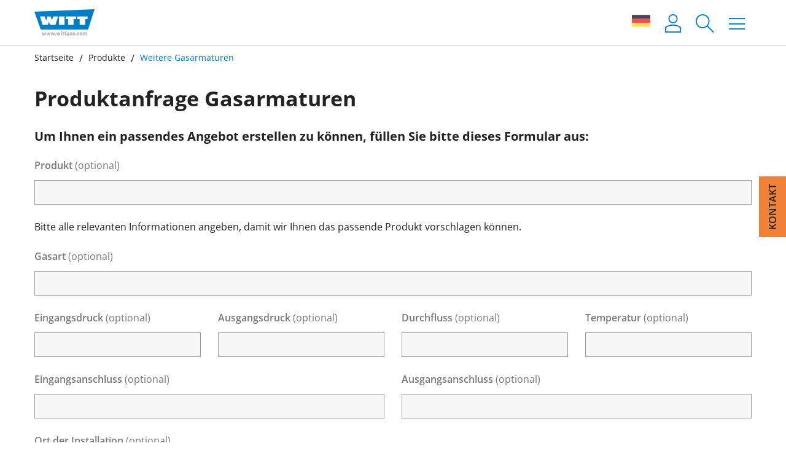

--- FILE ---
content_type: text/html; charset=utf-8
request_url: https://www.wittgas.com/de/produkte/gasarmaturen/produktanfrage/
body_size: 20659
content:
<!DOCTYPE html>
<html lang="de">
<head>
        <!--[if IE]><meta http-equiv="X-UA-Compatible" content="IE=edge"><![endif] -->

<meta charset="utf-8">
<!-- 
	This website is powered by TYPO3 - inspiring people to share!
	TYPO3 is a free open source Content Management Framework initially created by Kasper Skaarhoj and licensed under GNU/GPL.
	TYPO3 is copyright 1998-2026 of Kasper Skaarhoj. Extensions are copyright of their respective owners.
	Information and contribution at https://typo3.org/
-->



<title>Produktanfrage</title>
<meta name="generator" content="TYPO3 CMS">
<meta name="viewport" content="width=device-width, initial-scale=1.0">
<meta property="og:type" content="website">
<meta name="twitter:card" content="summary">
<meta name="handheldfriendly" content="True">
<meta name="mobileoptimized" content="320">


<link rel="stylesheet" href="/typo3temp/assets/compressed/merged-c5c61a60b347e4be261585b72f36b593-min.css.gz?1769200275" media="all">



<script src="/typo3temp/assets/compressed/merged-5c3e48823fa89cfd24ac9f1c744f5297-min.js.gz?1769200282"></script>


<script>
/*<![CDATA[*/
/*TS_inlineJS*/
dataLayer=[];
/*]]>*/
</script>


<link rel="apple-touch-icon" sizes="180x180" href="/_assets/7b3ba8bb3871137dffa4d9cccacf730f/Images/Favicons/apple-touch-icon.png"><link rel="icon" type="image/png" sizes="32x32" href="/_assets/7b3ba8bb3871137dffa4d9cccacf730f/Images/Favicons/favicon-32x32.png"><link rel="icon" type="image/png" sizes="16x16" href="/_assets/7b3ba8bb3871137dffa4d9cccacf730f/Images/Favicons/favicon-16x16.png"><link rel="manifest" href="/_assets/7b3ba8bb3871137dffa4d9cccacf730f/Images/Favicons/site.webmanifest"><link rel="mask-icon" href="/_assets/7b3ba8bb3871137dffa4d9cccacf730f/Images/Favicons/safari-pinned-tab.svg" color="#007ec7"><link rel="shortcut icon" href="/_assets/7b3ba8bb3871137dffa4d9cccacf730f/Images/Favicons/favicon.ico"><meta name="msapplication-config" content="/_assets/7b3ba8bb3871137dffa4d9cccacf730f/Images/Favicons/browserconfig.xml">        <meta name="msapplication-TileColor" content="#007ec7">
        <meta name="theme-color" content="#ffffff">
<link rel="canonical" href="https://www.wittgas.com/de/produkte/gasarmaturen/produktanfrage/"/>

<link rel="alternate" hreflang="en" href="https://www.wittgas.com/products/gas-safety-equipment/inquiry-gas-safety-devices/"/>
<link rel="alternate" hreflang="de" href="https://www.wittgas.com/de/produkte/gasarmaturen/produktanfrage/"/>
<link rel="alternate" hreflang="fr" href="https://www.wittgas.com/fr/produits/dispositifs-de-securite/demande-de-dispositifs-de-securite/"/>
<link rel="alternate" hreflang="es" href="https://www.wittgas.com/es/productos/dispositivos-de-seguridad/cuestionario-dispositivos-de-seguridad/"/>
<link rel="alternate" hreflang="ru" href="https://www.wittgas.com/ru/produkcija/gazovaja-armatura/zapros-kommercheskogo-predlozhenija/"/>
<link rel="alternate" hreflang="it" href="https://www.wittgas.com/it/prodotti/dispositivi-di-sicurezza/richiesta-dispositivi-di-sicurezza/"/>
<link rel="alternate" hreflang="pl" href="https://www.wittgas.com/pl/produkty/urzadzenia-zabezpieczajace/zapytanie-o-armature-zabezpieczajaca/"/>
<link rel="alternate" hreflang="en-US" href="https://www.wittgas.com/us/products/gas-safety-equipment/inquiry-gas-safety-devices/"/>
<link rel="alternate" hreflang="nl" href="https://www.wittgas.com/nl/producten/veiligheidsappendages/aanvraag-gasbeveiligingsinrichtingen/"/>
<link rel="alternate" hreflang="zh" href="https://www.wittgas.cn/products/gas-safety-equipment/inquiry-gas-safety-devices/"/>
<link rel="alternate" hreflang="ko" href="https://www.wittgas.com/kr/products/gas-safety-equipment/inquiry-gas-safety-devices/"/>
<link rel="alternate" hreflang="x-default" href="https://www.wittgas.com/products/gas-safety-equipment/inquiry-gas-safety-devices/"/>
</head>
<body data-menu-active-uid="380">


<div class="global-wrapper__wrapper">
    <div class="global-wrapper | js-global-wrapper"
         data-text-lightbox-close="Lightbox schließen"
         data-text-slider-prev="Vorheriges Element"
         data-text-slider-next="Nächstes Element"
         data-cs-cookie-gtm-script="/_assets/7b3ba8bb3871137dffa4d9cccacf730f/JavaScript/csTagManager.js"
         data-cs-cookie-config="/_assets/7b3ba8bb3871137dffa4d9cccacf730f/JavaScript/config-cookie-banner.json">

        
    <header class="header | js-header">
        <div class="wrapper | header__wrapper">
            <div class="header__flex-space-between">
                <div class="header__logo">
                    
                    <a class="header__logo-link | h-clean-link" href="/de/">
                        <img class="header__logo-image" alt="WITT-Gasetechnik" src="/_assets/7b3ba8bb3871137dffa4d9cccacf730f/Images/logo_wittgas.svg" width="150" height="66" />
                    </a>
                </div>
                <div class="header__right-col">
                    <div class="header__right-col-first-row">
                        <div class="header__search | js-mobile-search">
                            
    
    

    <form method="get"
          action="/de/suche/"
          data-suggest="/de/suche/suggest.json"
          data-suggest-header="Top Results"
          accept-charset="utf-8"
          class="search-form">

        <button type="submit" class="search-form__submit | cs-icon-magnifying-glass" title="Suchen"></button>
        <input type="search"
               autocomplete="off"
               role="textbox"
               class="tx-solr-q js-solr-q tx-solr-suggest tx-solr-suggest-focus search-form__input"
               name="tx_solr[q]"
               placeholder="Suche..." />
    </form>

                        </div>

                        <div class="header__social-media-links">
                            
    <div class="text h-h4">Folgen Sie uns!</div>
    <ul class="h-clean-list">
        <li><a href="https://www.linkedin.com/company/witt-gasetechnik" target="_blank"><i class="social-icon cs-icon-linkedin"></i></a></li>
        <li><a href="https://www.xing.com/pages/witt-gasetechnikgmbh-cokg" target="_blank"><i class="social-icon cs-icon-xing"></i></a></li>
        <li><a href="https://www.youtube.com/c/wittgas" target="_blank"><i class="social-icon cs-icon-youtube-play"></i></a></li>
        <li><a href="https://www.instagram.com/wittgas?igsh=eDlqbTQyMWxnaGJy" target="_blank"><i class="social-icon cs-icon-instagram"></i></a></li>
    </ul>

                        </div>
                    </div>

                    
    <div class="header__language-menu | js-language-menu">
        <ul class="header__language-menu-list | h-clean-list h-clean-link-styles">
            
                
            
                
                    <li class="header__language-menu-item">
                        <a href="https://www.wittgas.com/products/gas-safety-equipment/inquiry-gas-safety-devices/" class="header__language-menu-link">
                            
                            <img data-src="/_assets/7b3ba8bb3871137dffa4d9cccacf730f/Images/flags/en.svg"
                                 width="30"
                                 height="30"
                                 class="header__language-menu-link-image | lazyload h-no-margin-bottom"
                                 alt="English" />
                            English
                        </a>
                    </li>
                
            
                
                    <li class="header__language-menu-item">
                        <a href="https://www.wittgas.com/us/products/gas-safety-equipment/inquiry-gas-safety-devices/" class="header__language-menu-link">
                            
                            <img data-src="/_assets/7b3ba8bb3871137dffa4d9cccacf730f/Images/flags/en-US.svg"
                                 width="30"
                                 height="30"
                                 class="header__language-menu-link-image | lazyload h-no-margin-bottom"
                                 alt="English (AE)" />
                            English (AE)
                        </a>
                    </li>
                
            
                
                    <li class="header__language-menu-item">
                        <a href="https://www.wittgas.com/es/productos/dispositivos-de-seguridad/cuestionario-dispositivos-de-seguridad/" class="header__language-menu-link">
                            
                            <img data-src="/_assets/7b3ba8bb3871137dffa4d9cccacf730f/Images/flags/es.svg"
                                 width="30"
                                 height="30"
                                 class="header__language-menu-link-image | lazyload h-no-margin-bottom"
                                 alt="Español" />
                            Español
                        </a>
                    </li>
                
            
                
                    <li class="header__language-menu-item">
                        <a href="https://www.wittgas.com/fr/produits/dispositifs-de-securite/demande-de-dispositifs-de-securite/" class="header__language-menu-link">
                            
                            <img data-src="/_assets/7b3ba8bb3871137dffa4d9cccacf730f/Images/flags/fr.svg"
                                 width="30"
                                 height="30"
                                 class="header__language-menu-link-image | lazyload h-no-margin-bottom"
                                 alt="Français" />
                            Français
                        </a>
                    </li>
                
            
                
                    <li class="header__language-menu-item">
                        <a href="https://www.wittgas.cn/products/gas-safety-equipment/inquiry-gas-safety-devices/" class="header__language-menu-link">
                            
                            <img data-src="/_assets/7b3ba8bb3871137dffa4d9cccacf730f/Images/flags/zh.svg"
                                 width="30"
                                 height="30"
                                 class="header__language-menu-link-image | lazyload h-no-margin-bottom"
                                 alt="中国" />
                            中国
                        </a>
                    </li>
                
            
                
                    <li class="header__language-menu-item">
                        <a href="https://www.wittgas.com/it/prodotti/dispositivi-di-sicurezza/richiesta-dispositivi-di-sicurezza/" class="header__language-menu-link">
                            
                            <img data-src="/_assets/7b3ba8bb3871137dffa4d9cccacf730f/Images/flags/it.svg"
                                 width="30"
                                 height="30"
                                 class="header__language-menu-link-image | lazyload h-no-margin-bottom"
                                 alt="Italiano" />
                            Italiano
                        </a>
                    </li>
                
            
                
                    <li class="header__language-menu-item">
                        <a href="https://www.wittgas.com/kr/products/gas-safety-equipment/inquiry-gas-safety-devices/" class="header__language-menu-link">
                            
                            <img data-src="/_assets/7b3ba8bb3871137dffa4d9cccacf730f/Images/flags/ko.svg"
                                 width="30"
                                 height="30"
                                 class="header__language-menu-link-image | lazyload h-no-margin-bottom"
                                 alt="한국어" />
                            한국어
                        </a>
                    </li>
                
            
                
                    <li class="header__language-menu-item">
                        <a href="https://www.wittgas.com/pl/produkty/urzadzenia-zabezpieczajace/zapytanie-o-armature-zabezpieczajaca/" class="header__language-menu-link">
                            
                            <img data-src="/_assets/7b3ba8bb3871137dffa4d9cccacf730f/Images/flags/pl.svg"
                                 width="30"
                                 height="30"
                                 class="header__language-menu-link-image | lazyload h-no-margin-bottom"
                                 alt="Polski" />
                            Polski
                        </a>
                    </li>
                
            
                
                    <li class="header__language-menu-item">
                        <a href="https://www.wittgas.com/ru/produkcija/gazovaja-armatura/zapros-kommercheskogo-predlozhenija/" class="header__language-menu-link">
                            
                            <img data-src="/_assets/7b3ba8bb3871137dffa4d9cccacf730f/Images/flags/ru.svg"
                                 width="30"
                                 height="30"
                                 class="header__language-menu-link-image | lazyload h-no-margin-bottom"
                                 alt="русский" />
                            русский
                        </a>
                    </li>
                
            
                
                    <li class="header__language-menu-item">
                        <a href="https://www.wittgas.com/nl/producten/veiligheidsappendages/aanvraag-gasbeveiligingsinrichtingen/" class="header__language-menu-link">
                            
                            <img data-src="/_assets/7b3ba8bb3871137dffa4d9cccacf730f/Images/flags/nl.svg"
                                 width="30"
                                 height="30"
                                 class="header__language-menu-link-image | lazyload h-no-margin-bottom"
                                 alt="Nederlands" />
                            Nederlands
                        </a>
                    </li>
                
            
        </ul>
    </div>


                    <nav class="menu-mobile | h-clean-link-styles h-clean-list-styles">
                        <ul class="menu-mobile__list">
                            <li class="menu-mobile__item">
                                
    
        
            <button type="button" class="menu-mobile__link menu-mobile__link--languages | js-toggle-language-menu">
                
                        
                        <img src="/_assets/7b3ba8bb3871137dffa4d9cccacf730f/Images/flags/de.svg"
                             width="30"
                             height="30"
                             class="h-no-margin-bottom"
                             alt="Deutsch" />
                    
            </button>
        
    
        
    
        
    
        
    
        
    
        
    
        
    
        
    
        
    
        
    
        
    

                            </li>
                            <li class="menu-mobile__item">
                                
                                <a class="menu-mobile__link | cs-icon-user-1" href="/de/login/"></a>
                            </li>
                            <li class="menu-mobile__item">
                                <button type="button"
                                        class="menu-mobile__link menu-mobile__link--search | cs-icon-magnifying-glass | js-toggle-mobile-search"
                                        title="Suche öffnen"></button>
                            </li>
                            <li class="menu-mobile__item">
                                <button type="button"
                                        class="menu-mobile__link menu-mobile__link--menu | cs-icon-menu | js-open-menu-main-mobile"
                                        title="Menü öffnen"></button>
                            </li>
                        </ul>
                    </nav>

                    
    <div class="menu-main__overlay | js-menu-main-overlay"></div>
    <nav class="menu-main | h-clean-link-styles h-clean-list-styles | js-menu-main">
        <div class="menu-main__mobile-header">
            <div class="h-flex-space-between">
                <span></span>
                <p class="menu-main__mobile-headline">Menü:</p>
                <button type="button"
                        class="menu-main__close-mobile-menu | cs-icon-close-1 | js-close-menu-main-mobile"
                        title="Menü schließen"></button>
            </div>
        </div>

        <ul class="menu-main__list menu-main__list--level-1">
            
                <li class="menu-main__item menu-main__item--level-1 | js-menu-main__item js-menu-main__item--level-1">
                    <a href="/de/produkte/"
                       target="_self"
                       data-menu-item-uid="2"
                       data-menu-level="1"
                       class="menu-main__link menu-main__link--level-1 menu-main__link--has-children | js-menu-main__link--has-children | js-menu-main__link">
                        Produkte
                    </a>

                    
                        
    <ul class="menu-main__list menu-main__list--level-2  | js-menu-main__list--level-2">
        <li class="menu-main__mobile-header">
            <div class="h-flex-space-between">
                <button type="button"
                        class="menu-main__level-up | cs-icon-left-chevron | js-menu-main-mobile-level-up"
                        title="Ein Level hoch"></button>
                <a href="/de/produkte/"
                   target="_self"
                   class="menu-main__mobile-headline">
                    Produkte
                </a>
                <button type="button"
                        class="menu-main__close-mobile-menu | cs-icon-close-1 | js-close-menu-main-mobile"
                        title="Menü schließen"></button>
            </div>
        </li>

        <li class="menu-main__item menu-main__item--level-2 menu-main__item--show-on-touch-device | h-show-on-touch-device">
            <a href="/de/produkte/"
               target="_self"
               class="menu-main__link menu-main__link--level-2">
                
                        Übersicht - Produkte
                    
            </a>
        </li>

        
            <li class="menu-main__item menu-main__item--level-2 | js-menu-main__item js-menu-main__item--level-2">
                <a href="/de/produkte/gasmischer/"
                   target="_self"
                   data-menu-item-uid="10"
                   data-menu-level="2"
                   class="menu-main__link menu-main__link--level-2 menu-main__link--has-children | js-menu-main__link--has-children  js-menu-main__link">
                    Gasmischer
                </a>

                
                    
    <ul class="menu-main__list menu-main__list--level-3  | js-menu-main__list--level-3">
        <li class="menu-main__mobile-header">
            <div class="h-flex-space-between">
                <button type="button"
                        class="menu-main__level-up | cs-icon-left-chevron | js-menu-main-mobile-level-up"
                        title="Ein Level hoch"></button>
                <a href="/de/produkte/gasmischer/"
                   target="_self"
                   class="menu-main__mobile-headline">
                    Gasmischer
                </a>
                <button type="button"
                        class="menu-main__close-mobile-menu | cs-icon-close-1 | js-close-menu-main-mobile"
                        title="Menü schließen"></button>
            </div>
        </li>

        <li class="menu-main__item menu-main__item--level-3 menu-main__item--show-on-touch-device | h-show-on-touch-device">
            <a href="/de/produkte/gasmischer/"
               target="_self"
               class="menu-main__link menu-main__link--level-3">
                
                        Alle Gasmischer anzeigen
                    
            </a>
        </li>

        
            <li class="menu-main__item menu-main__item--level-3 | js-menu-main__item js-menu-main__item--level-3">
                <a href="/de/produkte/gasmischer/metallbearbeitung/"
                   target="_self"
                   data-menu-item-uid="75"
                   data-menu-level="3"
                   class="menu-main__link menu-main__link--level-3 menu-main__link--has-children | js-menu-main__link--has-children  js-menu-main__link">
                    Metallbearbeitung
                </a>

                
                    
    <ul class="menu-main__list menu-main__list--level-4  | js-menu-main__list--level-4">
        <li class="menu-main__mobile-header">
            <div class="h-flex-space-between">
                <button type="button"
                        class="menu-main__level-up | cs-icon-left-chevron | js-menu-main-mobile-level-up"
                        title="Ein Level hoch"></button>
                <a href="/de/produkte/gasmischer/metallbearbeitung/"
                   target="_self"
                   class="menu-main__mobile-headline">
                    Metallbearbeitung
                </a>
                <button type="button"
                        class="menu-main__close-mobile-menu | cs-icon-close-1 | js-close-menu-main-mobile"
                        title="Menü schließen"></button>
            </div>
        </li>

        <li class="menu-main__item menu-main__item--level-4 menu-main__item--show-on-touch-device | h-show-on-touch-device">
            <a href="/de/produkte/gasmischer/metallbearbeitung/"
               target="_self"
               class="menu-main__link menu-main__link--level-4">
                
                        Übersicht - Metallbearbeitung
                    
            </a>
        </li>

        
            <li class="menu-main__item menu-main__item--level-4 | js-menu-main__item js-menu-main__item--level-4">
                <a href="/de/produkte/gasmischer/metallbearbeitung/gasmischer-bm-2m/"
                   target="_self"
                   data-menu-item-uid="223"
                   data-menu-level="4"
                   class="menu-main__link menu-main__link--level-4   js-menu-main__link">
                    Gasmischer BM-2M
                </a>

                
            </li>
        
            <li class="menu-main__item menu-main__item--level-4 | js-menu-main__item js-menu-main__item--level-4">
                <a href="/de/produkte/gasmischer/metallbearbeitung/mm-2k-2g/"
                   target="_self"
                   data-menu-item-uid="276"
                   data-menu-level="4"
                   class="menu-main__link menu-main__link--level-4   js-menu-main__link">
                    MM-2K/-2G
                </a>

                
            </li>
        
            <li class="menu-main__item menu-main__item--level-4 | js-menu-main__item js-menu-main__item--level-4">
                <a href="/de/produkte/gasmischer/metallbearbeitung/mm-flex/"
                   target="_self"
                   data-menu-item-uid="277"
                   data-menu-level="4"
                   class="menu-main__link menu-main__link--level-4   js-menu-main__link">
                    MM-Flex
                </a>

                
            </li>
        
            <li class="menu-main__item menu-main__item--level-4 | js-menu-main__item js-menu-main__item--level-4">
                <a href="/de/produkte/gasmischer/metallbearbeitung/mm-flex-ex/"
                   target="_self"
                   data-menu-item-uid="278"
                   data-menu-level="4"
                   class="menu-main__link menu-main__link--level-4   js-menu-main__link">
                    MM-Flex Ex
                </a>

                
            </li>
        
            <li class="menu-main__item menu-main__item--level-4 | js-menu-main__item js-menu-main__item--level-4">
                <a href="/de/produkte/gasmischer/metallbearbeitung/gasmischer-km10-2-flex/"
                   target="_self"
                   data-menu-item-uid="239"
                   data-menu-level="4"
                   class="menu-main__link menu-main__link--level-4   js-menu-main__link">
                    Gasmischer KM10-2 FLEX
                </a>

                
            </li>
        
            <li class="menu-main__item menu-main__item--level-4 | js-menu-main__item js-menu-main__item--level-4">
                <a href="/de/produkte/gasmischer/metallbearbeitung/gasmischer-km10-2-flex-ex/"
                   target="_self"
                   data-menu-item-uid="260"
                   data-menu-level="4"
                   class="menu-main__link menu-main__link--level-4   js-menu-main__link">
                    Gasmischer KM10-2 FLEX Ex
                </a>

                
            </li>
        
            <li class="menu-main__item menu-main__item--level-4 | js-menu-main__item js-menu-main__item--level-4">
                <a href="/de/produkte/gasmischer/metallbearbeitung/gasmischer-km20-100-2/"
                   target="_self"
                   data-menu-item-uid="244"
                   data-menu-level="4"
                   class="menu-main__link menu-main__link--level-4   js-menu-main__link">
                    Gasmischer km20_100_2
                </a>

                
            </li>
        
            <li class="menu-main__item menu-main__item--level-4 | js-menu-main__item js-menu-main__item--level-4">
                <a href="/de/produkte/gasmischer/metallbearbeitung/gasmischer-km20-100-2-ex/"
                   target="_self"
                   data-menu-item-uid="261"
                   data-menu-level="4"
                   class="menu-main__link menu-main__link--level-4   js-menu-main__link">
                    Gasmischer KM20-100_2 Ex
                </a>

                
            </li>
        
            <li class="menu-main__item menu-main__item--level-4 | js-menu-main__item js-menu-main__item--level-4">
                <a href="/de/produkte/gasmischer/metallbearbeitung/gasmischer-km20-100-3/"
                   target="_self"
                   data-menu-item-uid="248"
                   data-menu-level="4"
                   class="menu-main__link menu-main__link--level-4   js-menu-main__link">
                    Gasmischer KM20_100_3
                </a>

                
            </li>
        
            <li class="menu-main__item menu-main__item--level-4 | js-menu-main__item js-menu-main__item--level-4">
                <a href="/de/produkte/gasmischer/metallbearbeitung/gasmischer-km20-100-3-ex/"
                   target="_self"
                   data-menu-item-uid="270"
                   data-menu-level="4"
                   class="menu-main__link menu-main__link--level-4   js-menu-main__link">
                    Gasmischer KM20-100_3 Ex
                </a>

                
            </li>
        
            <li class="menu-main__item menu-main__item--level-4 | js-menu-main__item js-menu-main__item--level-4">
                <a href="/de/produkte/gasmischer/metallbearbeitung/gasmischer-km20-100-2me/"
                   target="_self"
                   data-menu-item-uid="273"
                   data-menu-level="4"
                   class="menu-main__link menu-main__link--level-4   js-menu-main__link">
                    Gasmischer KM20_100_2ME
                </a>

                
            </li>
        
            <li class="menu-main__item menu-main__item--level-4 | js-menu-main__item js-menu-main__item--level-4">
                <a href="/de/produkte/gasmischer/metallbearbeitung/gasmischer-km20-100-2me-ex/"
                   target="_self"
                   data-menu-item-uid="343"
                   data-menu-level="4"
                   class="menu-main__link menu-main__link--level-4   js-menu-main__link">
                    Gasmischer KM20-100_2ME Ex
                </a>

                
            </li>
        
            <li class="menu-main__item menu-main__item--level-4 | js-menu-main__item js-menu-main__item--level-4">
                <a href="/de/produkte/gasmischer/metallbearbeitung/gasmischer-km20-100-3me/"
                   target="_self"
                   data-menu-item-uid="281"
                   data-menu-level="4"
                   class="menu-main__link menu-main__link--level-4   js-menu-main__link">
                    Gasmischer KM20_100_3ME
                </a>

                
            </li>
        
            <li class="menu-main__item menu-main__item--level-4 | js-menu-main__item js-menu-main__item--level-4">
                <a href="/de/produkte/gasmischer/metallbearbeitung/gasmischer-km20-100-3me-ex/"
                   target="_self"
                   data-menu-item-uid="282"
                   data-menu-level="4"
                   class="menu-main__link menu-main__link--level-4   js-menu-main__link">
                    Gasmischer KM20_100_3ME Ex
                </a>

                
            </li>
        
            <li class="menu-main__item menu-main__item--level-4 | js-menu-main__item js-menu-main__item--level-4">
                <a href="/de/produkte/gasmischer/metallbearbeitung/gasmischer-km100-200-2m/"
                   target="_self"
                   data-menu-item-uid="344"
                   data-menu-level="4"
                   class="menu-main__link menu-main__link--level-4   js-menu-main__link">
                    Gasmischer KM100_200_2M
                </a>

                
            </li>
        
            <li class="menu-main__item menu-main__item--level-4 | js-menu-main__item js-menu-main__item--level-4">
                <a href="/de/produkte/gasmischer/metallbearbeitung/gasmischer-km100-200-3m/"
                   target="_self"
                   data-menu-item-uid="284"
                   data-menu-level="4"
                   class="menu-main__link menu-main__link--level-4   js-menu-main__link">
                    Gasmischer KM100_200_3M
                </a>

                
            </li>
        
            <li class="menu-main__item menu-main__item--level-4 | js-menu-main__item js-menu-main__item--level-4">
                <a href="/de/produkte/gasmischer/metallbearbeitung/gasmischer-km1000-2-flow/"
                   target="_self"
                   data-menu-item-uid="230"
                   data-menu-level="4"
                   class="menu-main__link menu-main__link--level-4   js-menu-main__link">
                    Gasmischer KM1000-2 FLOW
                </a>

                
            </li>
        
            <li class="menu-main__item menu-main__item--level-4 | js-menu-main__item js-menu-main__item--level-4">
                <a href="/de/produkte/gasmischer/metallbearbeitung/gasmischer-km1500-3-flow/"
                   target="_self"
                   data-menu-item-uid="235"
                   data-menu-level="4"
                   class="menu-main__link menu-main__link--level-4   js-menu-main__link">
                    Gasmischer KM1500-3 FLOW
                </a>

                
            </li>
        
            <li class="menu-main__item menu-main__item--level-4 | js-menu-main__item js-menu-main__item--level-4">
                <a href="/de/produkte/gasmischer/metallbearbeitung/gasmischer-mg-2-fix/"
                   target="_self"
                   data-menu-item-uid="290"
                   data-menu-level="4"
                   class="menu-main__link menu-main__link--level-4   js-menu-main__link">
                    Gasmischer MG-2 FIX
                </a>

                
            </li>
        
            <li class="menu-main__item menu-main__item--level-4 | js-menu-main__item js-menu-main__item--level-4">
                <a href="/de/produkte/gasmischer/metallbearbeitung/gasmischer-mg-3-fix/"
                   target="_self"
                   data-menu-item-uid="291"
                   data-menu-level="4"
                   class="menu-main__link menu-main__link--level-4   js-menu-main__link">
                    Gasmischer MG-3 FIX
                </a>

                
            </li>
        
            <li class="menu-main__item menu-main__item--level-4 | js-menu-main__item js-menu-main__item--level-4">
                <a href="/de/produkte/gasmischer/metallbearbeitung/gasmischer-mg-2-flex/"
                   target="_self"
                   data-menu-item-uid="292"
                   data-menu-level="4"
                   class="menu-main__link menu-main__link--level-4   js-menu-main__link">
                    Gasmischer MG-2 FLEX
                </a>

                
            </li>
        
            <li class="menu-main__item menu-main__item--level-4 | js-menu-main__item js-menu-main__item--level-4">
                <a href="/de/produkte/gasmischer/metallbearbeitung/gasmischer-mg50-100-2me/"
                   target="_self"
                   data-menu-item-uid="293"
                   data-menu-level="4"
                   class="menu-main__link menu-main__link--level-4   js-menu-main__link">
                    Gasmischer MG50-100_2ME
                </a>

                
            </li>
        
            <li class="menu-main__item menu-main__item--level-4 | js-menu-main__item js-menu-main__item--level-4">
                <a href="/de/produkte/gasmischer/metallbearbeitung/gasmischer-mg50-100-2me-ex/"
                   target="_self"
                   data-menu-item-uid="294"
                   data-menu-level="4"
                   class="menu-main__link menu-main__link--level-4   js-menu-main__link">
                    Gasmischer MG50-100_2ME Ex
                </a>

                
            </li>
        
            <li class="menu-main__item menu-main__item--level-4 | js-menu-main__item js-menu-main__item--level-4">
                <a href="/de/produkte/gasmischer/metallbearbeitung/gasmischer-mg50-100-3me/"
                   target="_self"
                   data-menu-item-uid="295"
                   data-menu-level="4"
                   class="menu-main__link menu-main__link--level-4   js-menu-main__link">
                    Gasmischer MG50-100_3ME
                </a>

                
            </li>
        
            <li class="menu-main__item menu-main__item--level-4 | js-menu-main__item js-menu-main__item--level-4">
                <a href="/de/produkte/gasmischer/metallbearbeitung/gasmischer-mg50-100-3me-ex/"
                   target="_self"
                   data-menu-item-uid="296"
                   data-menu-level="4"
                   class="menu-main__link menu-main__link--level-4   js-menu-main__link">
                    Gasmischer MG50-100_3ME Ex
                </a>

                
            </li>
        
            <li class="menu-main__item menu-main__item--level-4 | js-menu-main__item js-menu-main__item--level-4">
                <a href="/de/produkte/gasmischer/metallbearbeitung/gasmischer-mg200-2me/"
                   target="_self"
                   data-menu-item-uid="297"
                   data-menu-level="4"
                   class="menu-main__link menu-main__link--level-4   js-menu-main__link">
                    Gasmischer MG200-2ME
                </a>

                
            </li>
        
            <li class="menu-main__item menu-main__item--level-4 | js-menu-main__item js-menu-main__item--level-4">
                <a href="/de/produkte/gasmischer/metallbearbeitung/gasmischer-mg200-2me-ex/"
                   target="_self"
                   data-menu-item-uid="298"
                   data-menu-level="4"
                   class="menu-main__link menu-main__link--level-4   js-menu-main__link">
                    Gasmischer MG200-2ME Ex
                </a>

                
            </li>
        
            <li class="menu-main__item menu-main__item--level-4 | js-menu-main__item js-menu-main__item--level-4">
                <a href="/de/produkte/gasmischer/metallbearbeitung/gasmischer-mg200-3me/"
                   target="_self"
                   data-menu-item-uid="299"
                   data-menu-level="4"
                   class="menu-main__link menu-main__link--level-4   js-menu-main__link">
                    Gasmischer MG200-3ME
                </a>

                
            </li>
        
            <li class="menu-main__item menu-main__item--level-4 | js-menu-main__item js-menu-main__item--level-4">
                <a href="/de/produkte/gasmischer/metallbearbeitung/gasmischer-mg200-3me-ex/"
                   target="_self"
                   data-menu-item-uid="300"
                   data-menu-level="4"
                   class="menu-main__link menu-main__link--level-4   js-menu-main__link">
                    Gasmischer MG200-3ME Ex
                </a>

                
            </li>
        
            <li class="menu-main__item menu-main__item--level-4 | js-menu-main__item js-menu-main__item--level-4">
                <a href="/de/produkte/gasmischer/metallbearbeitung/gasmischer-mg500-1000-2me-erc-ex/"
                   target="_self"
                   data-menu-item-uid="302"
                   data-menu-level="4"
                   class="menu-main__link menu-main__link--level-4   js-menu-main__link">
                    Gasmischer MG500-1000_2ME ERC+ Ex
                </a>

                
            </li>
        
            <li class="menu-main__item menu-main__item--level-4 | js-menu-main__item js-menu-main__item--level-4">
                <a href="/de/produkte/gasmischer/metallbearbeitung/gasmischer-mg500-1000-2me-erc/"
                   target="_self"
                   data-menu-item-uid="301"
                   data-menu-level="4"
                   class="menu-main__link menu-main__link--level-4   js-menu-main__link">
                    Gasmischer MG500-1000_2ME ERC+
                </a>

                
            </li>
        
            <li class="menu-main__item menu-main__item--level-4 | js-menu-main__item js-menu-main__item--level-4">
                <a href="/de/produkte/gasmischer/metallbearbeitung/mg2000-2me-erc/"
                   target="_self"
                   data-menu-item-uid="5393"
                   data-menu-level="4"
                   class="menu-main__link menu-main__link--level-4   js-menu-main__link">
                    MG2000_2ME ERC+
                </a>

                
            </li>
        
            <li class="menu-main__item menu-main__item--level-4 | js-menu-main__item js-menu-main__item--level-4">
                <a href="/de/produkte/gasmischer/metallbearbeitung/mg2000-2me-erc-ex/"
                   target="_self"
                   data-menu-item-uid="5404"
                   data-menu-level="4"
                   class="menu-main__link menu-main__link--level-4   js-menu-main__link">
                    MG2000-2ME ERC+ Ex
                </a>

                
            </li>
        
    </ul>

                
            </li>
        
            <li class="menu-main__item menu-main__item--level-3 | js-menu-main__item js-menu-main__item--level-3">
                <a href="/de/produkte/gasmischer/lebensmittelindustrie/"
                   target="_self"
                   data-menu-item-uid="77"
                   data-menu-level="3"
                   class="menu-main__link menu-main__link--level-3 menu-main__link--has-children | js-menu-main__link--has-children  js-menu-main__link">
                    Lebensmittelindustrie
                </a>

                
                    
    <ul class="menu-main__list menu-main__list--level-4  | js-menu-main__list--level-4">
        <li class="menu-main__mobile-header">
            <div class="h-flex-space-between">
                <button type="button"
                        class="menu-main__level-up | cs-icon-left-chevron | js-menu-main-mobile-level-up"
                        title="Ein Level hoch"></button>
                <a href="/de/produkte/gasmischer/lebensmittelindustrie/"
                   target="_self"
                   class="menu-main__mobile-headline">
                    Lebensmittelindustrie
                </a>
                <button type="button"
                        class="menu-main__close-mobile-menu | cs-icon-close-1 | js-close-menu-main-mobile"
                        title="Menü schließen"></button>
            </div>
        </li>

        <li class="menu-main__item menu-main__item--level-4 menu-main__item--show-on-touch-device | h-show-on-touch-device">
            <a href="/de/produkte/gasmischer/lebensmittelindustrie/"
               target="_self"
               class="menu-main__link menu-main__link--level-4">
                
                        Übersicht - Lebensmittelindustrie
                    
            </a>
        </li>

        
            <li class="menu-main__item menu-main__item--level-4 | js-menu-main__item js-menu-main__item--level-4">
                <a href="/de/produkte/gasmischer/lebensmittelindustrie/gasmischer-km100-200-2m/"
                   target="_self"
                   data-menu-item-uid="363"
                   data-menu-level="4"
                   class="menu-main__link menu-main__link--level-4   js-menu-main__link">
                    Gasmischer KM100_200_2M
                </a>

                
            </li>
        
            <li class="menu-main__item menu-main__item--level-4 | js-menu-main__item js-menu-main__item--level-4">
                <a href="/de/produkte/gasmischer/lebensmittelindustrie/gasmischer-mm-flex/"
                   target="_self"
                   data-menu-item-uid="335"
                   data-menu-level="4"
                   class="menu-main__link menu-main__link--level-4   js-menu-main__link">
                    Gasmischer MM-Flex
                </a>

                
            </li>
        
            <li class="menu-main__item menu-main__item--level-4 | js-menu-main__item js-menu-main__item--level-4">
                <a href="/de/produkte/gasmischer/lebensmittelindustrie/gasmischer-bm-2m/"
                   target="_self"
                   data-menu-item-uid="339"
                   data-menu-level="4"
                   class="menu-main__link menu-main__link--level-4   js-menu-main__link">
                    Gasmischer BM-2M
                </a>

                
            </li>
        
            <li class="menu-main__item menu-main__item--level-4 | js-menu-main__item js-menu-main__item--level-4">
                <a href="/de/produkte/gasmischer/lebensmittelindustrie/gasmischer-mm-2k-2g/"
                   target="_self"
                   data-menu-item-uid="336"
                   data-menu-level="4"
                   class="menu-main__link menu-main__link--level-4   js-menu-main__link">
                    Gasmischer MM-2K/-2G
                </a>

                
            </li>
        
            <li class="menu-main__item menu-main__item--level-4 | js-menu-main__item js-menu-main__item--level-4">
                <a href="/de/produkte/gasmischer/lebensmittelindustrie/gasmischer-km10-2-flex/"
                   target="_self"
                   data-menu-item-uid="364"
                   data-menu-level="4"
                   class="menu-main__link menu-main__link--level-4   js-menu-main__link">
                    Gasmischer KM10-2 FLEX
                </a>

                
            </li>
        
            <li class="menu-main__item menu-main__item--level-4 | js-menu-main__item js-menu-main__item--level-4">
                <a href="/de/produkte/gasmischer/lebensmittelindustrie/gasmischer-km1000-2-flow-map/"
                   target="_self"
                   data-menu-item-uid="231"
                   data-menu-level="4"
                   class="menu-main__link menu-main__link--level-4   js-menu-main__link">
                    Gasmischer KM1000-2-FLOW MAP
                </a>

                
            </li>
        
            <li class="menu-main__item menu-main__item--level-4 | js-menu-main__item js-menu-main__item--level-4">
                <a href="/de/produkte/gasmischer/lebensmittelindustrie/gasmischer-km1500-3-flow-map/"
                   target="_self"
                   data-menu-item-uid="236"
                   data-menu-level="4"
                   class="menu-main__link menu-main__link--level-4   js-menu-main__link">
                    Gasmischer KM1500-3 FLOW MAP
                </a>

                
            </li>
        
            <li class="menu-main__item menu-main__item--level-4 | js-menu-main__item js-menu-main__item--level-4">
                <a href="/de/produkte/gasmischer/lebensmittelindustrie/gasmischer-mg50-100-2me/"
                   target="_self"
                   data-menu-item-uid="390"
                   data-menu-level="4"
                   class="menu-main__link menu-main__link--level-4   js-menu-main__link">
                    Gasmischer MG50-100_2ME
                </a>

                
            </li>
        
            <li class="menu-main__item menu-main__item--level-4 | js-menu-main__item js-menu-main__item--level-4">
                <a href="/de/produkte/gasmischer/lebensmittelindustrie/gasmischer-km100-200-3m/"
                   target="_self"
                   data-menu-item-uid="366"
                   data-menu-level="4"
                   class="menu-main__link menu-main__link--level-4   js-menu-main__link">
                    Gasmischer KM100_200_3M
                </a>

                
            </li>
        
            <li class="menu-main__item menu-main__item--level-4 | js-menu-main__item js-menu-main__item--level-4">
                <a href="/de/produkte/gasmischer/lebensmittelindustrie/gasmischer-km100-200-2mem/"
                   target="_self"
                   data-menu-item-uid="227"
                   data-menu-level="4"
                   class="menu-main__link menu-main__link--level-4   js-menu-main__link">
                    Gasmischer KM100-200_2MEM
                </a>

                
            </li>
        
            <li class="menu-main__item menu-main__item--level-4 | js-menu-main__item js-menu-main__item--level-4">
                <a href="/de/produkte/gasmischer/lebensmittelindustrie/gasmischer-km100-200-3mem/"
                   target="_self"
                   data-menu-item-uid="229"
                   data-menu-level="4"
                   class="menu-main__link menu-main__link--level-4   js-menu-main__link">
                    Gasmischer KM100-200_3MEM
                </a>

                
            </li>
        
            <li class="menu-main__item menu-main__item--level-4 | js-menu-main__item js-menu-main__item--level-4">
                <a href="/de/produkte/gasmischer/lebensmittelindustrie/km100-2memplus/"
                   target="_self"
                   data-menu-item-uid="234"
                   data-menu-level="4"
                   class="menu-main__link menu-main__link--level-4   js-menu-main__link">
                    Gasmischer KM100-2MEM+
                </a>

                
            </li>
        
            <li class="menu-main__item menu-main__item--level-4 | js-menu-main__item js-menu-main__item--level-4">
                <a href="/de/produkte/gasmischer/lebensmittelindustrie/gasmischer-km100-3mem/"
                   target="_self"
                   data-menu-item-uid="238"
                   data-menu-level="4"
                   class="menu-main__link menu-main__link--level-4   js-menu-main__link">
                    Gasmischer KM100-3MEM+
                </a>

                
            </li>
        
            <li class="menu-main__item menu-main__item--level-4 | js-menu-main__item js-menu-main__item--level-4">
                <a href="/de/produkte/gasmischer/lebensmittelindustrie/gasmischer-mg50-2mem/"
                   target="_self"
                   data-menu-item-uid="682"
                   data-menu-level="4"
                   class="menu-main__link menu-main__link--level-4   js-menu-main__link">
                    Gasmischer MG50_2MEM+
                </a>

                
            </li>
        
            <li class="menu-main__item menu-main__item--level-4 | js-menu-main__item js-menu-main__item--level-4">
                <a href="/de/produkte/gasmischer/lebensmittelindustrie/gasmischer-mg50-3mem/"
                   target="_self"
                   data-menu-item-uid="684"
                   data-menu-level="4"
                   class="menu-main__link menu-main__link--level-4   js-menu-main__link">
                    Gasmischer MG50_3MEM+
                </a>

                
            </li>
        
            <li class="menu-main__item menu-main__item--level-4 | js-menu-main__item js-menu-main__item--level-4">
                <a href="/de/produkte/gasmischer/lebensmittelindustrie/gasmischer-km100-600-mapy-zrl/"
                   target="_self"
                   data-menu-item-uid="304"
                   data-menu-level="4"
                   class="menu-main__link menu-main__link--level-4   js-menu-main__link">
                    Gasmischer KM100_600 Mapy ZRL
                </a>

                
            </li>
        
            <li class="menu-main__item menu-main__item--level-4 | js-menu-main__item js-menu-main__item--level-4">
                <a href="/de/produkte/gasmischer/lebensmittelindustrie/gasmischer-mg200-2me/"
                   target="_self"
                   data-menu-item-uid="399"
                   data-menu-level="4"
                   class="menu-main__link menu-main__link--level-4   js-menu-main__link">
                    Gasmischer MG200_2ME
                </a>

                
            </li>
        
            <li class="menu-main__item menu-main__item--level-4 | js-menu-main__item js-menu-main__item--level-4">
                <a href="/de/produkte/gasmischer/lebensmittelindustrie/gasmischer-km300-600-2m/"
                   target="_self"
                   data-menu-item-uid="305"
                   data-menu-level="4"
                   class="menu-main__link menu-main__link--level-4   js-menu-main__link">
                    Gasmischer KM300-600_2M
                </a>

                
            </li>
        
            <li class="menu-main__item menu-main__item--level-4 | js-menu-main__item js-menu-main__item--level-4">
                <a href="/de/produkte/gasmischer/lebensmittelindustrie/gasmischer-km300-600-3m/"
                   target="_self"
                   data-menu-item-uid="306"
                   data-menu-level="4"
                   class="menu-main__link menu-main__link--level-4   js-menu-main__link">
                    Gasmischer KM300-600_3M
                </a>

                
            </li>
        
            <li class="menu-main__item menu-main__item--level-4 | js-menu-main__item js-menu-main__item--level-4">
                <a href="/de/produkte/gasmischer/lebensmittelindustrie/gasmischer-kd500-1a-mapy/"
                   target="_self"
                   data-menu-item-uid="307"
                   data-menu-level="4"
                   class="menu-main__link menu-main__link--level-4   js-menu-main__link">
                    Gasdosierer KD500-1A MAPY
                </a>

                
            </li>
        
            <li class="menu-main__item menu-main__item--level-4 | js-menu-main__item js-menu-main__item--level-4">
                <a href="/de/produkte/gasmischer/lebensmittelindustrie/gasmischer-mg500-1000-2me-erc/"
                   target="_self"
                   data-menu-item-uid="401"
                   data-menu-level="4"
                   class="menu-main__link menu-main__link--level-4   js-menu-main__link">
                    Gasmischer MG500-1000_2ME ERC
                </a>

                
            </li>
        
    </ul>

                
            </li>
        
            <li class="menu-main__item menu-main__item--level-3 | js-menu-main__item js-menu-main__item--level-3">
                <a href="/de/produkte/gasmischer/getraenkeindustrie/"
                   target="_self"
                   data-menu-item-uid="76"
                   data-menu-level="3"
                   class="menu-main__link menu-main__link--level-3 menu-main__link--has-children | js-menu-main__link--has-children  js-menu-main__link">
                    Getränkeindustrie
                </a>

                
                    
    <ul class="menu-main__list menu-main__list--level-4  | js-menu-main__list--level-4">
        <li class="menu-main__mobile-header">
            <div class="h-flex-space-between">
                <button type="button"
                        class="menu-main__level-up | cs-icon-left-chevron | js-menu-main-mobile-level-up"
                        title="Ein Level hoch"></button>
                <a href="/de/produkte/gasmischer/getraenkeindustrie/"
                   target="_self"
                   class="menu-main__mobile-headline">
                    Getränkeindustrie
                </a>
                <button type="button"
                        class="menu-main__close-mobile-menu | cs-icon-close-1 | js-close-menu-main-mobile"
                        title="Menü schließen"></button>
            </div>
        </li>

        <li class="menu-main__item menu-main__item--level-4 menu-main__item--show-on-touch-device | h-show-on-touch-device">
            <a href="/de/produkte/gasmischer/getraenkeindustrie/"
               target="_self"
               class="menu-main__link menu-main__link--level-4">
                
                        Übersicht - Getränkeindustrie
                    
            </a>
        </li>

        
            <li class="menu-main__item menu-main__item--level-4 | js-menu-main__item js-menu-main__item--level-4">
                <a href="/de/produkte/gasmischer/getraenkeindustrie/gasmischer-km20-eco/"
                   target="_self"
                   data-menu-item-uid="269"
                   data-menu-level="4"
                   class="menu-main__link menu-main__link--level-4   js-menu-main__link">
                    Gasmischer KM20-ECO
                </a>

                
            </li>
        
            <li class="menu-main__item menu-main__item--level-4 | js-menu-main__item js-menu-main__item--level-4">
                <a href="/de/produkte/gasmischer/getraenkeindustrie/gasmischer-mg50-100-2me/"
                   target="_self"
                   data-menu-item-uid="330"
                   data-menu-level="4"
                   class="menu-main__link menu-main__link--level-4   js-menu-main__link">
                    Gasmischer MG50-100_2ME
                </a>

                
            </li>
        
            <li class="menu-main__item menu-main__item--level-4 | js-menu-main__item js-menu-main__item--level-4">
                <a href="/de/produkte/gasmischer/getraenkeindustrie/gasmischer-mg200-2me/"
                   target="_self"
                   data-menu-item-uid="320"
                   data-menu-level="4"
                   class="menu-main__link menu-main__link--level-4   js-menu-main__link">
                    Gasmischer MG200-2ME
                </a>

                
            </li>
        
            <li class="menu-main__item menu-main__item--level-4 | js-menu-main__item js-menu-main__item--level-4">
                <a href="/de/produkte/gasmischer/getraenkeindustrie/mg500-1000-2me-erc/"
                   target="_self"
                   data-menu-item-uid="318"
                   data-menu-level="4"
                   class="menu-main__link menu-main__link--level-4   js-menu-main__link">
                    MG500-1000_2ME ERC
                </a>

                
            </li>
        
    </ul>

                
            </li>
        
            <li class="menu-main__item menu-main__item--level-3 | js-menu-main__item js-menu-main__item--level-3">
                <a href="/de/produkte/gasmischer/glasindustrie/"
                   target="_self"
                   data-menu-item-uid="78"
                   data-menu-level="3"
                   class="menu-main__link menu-main__link--level-3 menu-main__link--has-children | js-menu-main__link--has-children  js-menu-main__link">
                    Glasindustrie
                </a>

                
                    
    <ul class="menu-main__list menu-main__list--level-4  | js-menu-main__list--level-4">
        <li class="menu-main__mobile-header">
            <div class="h-flex-space-between">
                <button type="button"
                        class="menu-main__level-up | cs-icon-left-chevron | js-menu-main-mobile-level-up"
                        title="Ein Level hoch"></button>
                <a href="/de/produkte/gasmischer/glasindustrie/"
                   target="_self"
                   class="menu-main__mobile-headline">
                    Glasindustrie
                </a>
                <button type="button"
                        class="menu-main__close-mobile-menu | cs-icon-close-1 | js-close-menu-main-mobile"
                        title="Menü schließen"></button>
            </div>
        </li>

        <li class="menu-main__item menu-main__item--level-4 menu-main__item--show-on-touch-device | h-show-on-touch-device">
            <a href="/de/produkte/gasmischer/glasindustrie/"
               target="_self"
               class="menu-main__link menu-main__link--level-4">
                
                        Übersicht - Glasindustrie
                    
            </a>
        </li>

        
            <li class="menu-main__item menu-main__item--level-4 | js-menu-main__item js-menu-main__item--level-4">
                <a href="/de/produkte/gasmischer/glasindustrie/mdv-fuer-vorgemischbrenner/"
                   target="_self"
                   data-menu-item-uid="263"
                   data-menu-level="4"
                   class="menu-main__link menu-main__link--level-4   js-menu-main__link">
                    MDV für Vorgemischbrenner
                </a>

                
            </li>
        
            <li class="menu-main__item menu-main__item--level-4 | js-menu-main__item js-menu-main__item--level-4">
                <a href="/de/produkte/gasmischer/glasindustrie/mdv-fuer-aussenmischende-brenner/"
                   target="_self"
                   data-menu-item-uid="264"
                   data-menu-level="4"
                   class="menu-main__link menu-main__link--level-4   js-menu-main__link">
                    MDV für außenmischende Brenner
                </a>

                
            </li>
        
            <li class="menu-main__item menu-main__item--level-4 | js-menu-main__item js-menu-main__item--level-4">
                <a href="/de/produkte/gasmischer/glasindustrie/mde-mfc-zur-brenner-versorgung/"
                   target="_self"
                   data-menu-item-uid="265"
                   data-menu-level="4"
                   class="menu-main__link menu-main__link--level-4   js-menu-main__link">
                    MDE-MFC zur Brenner-Versorgung
                </a>

                
            </li>
        
    </ul>

                
            </li>
        
            <li class="menu-main__item menu-main__item--level-3 | js-menu-main__item js-menu-main__item--level-3">
                <a href="/de/produkte/gasmischer/medizintechnik/"
                   target="_self"
                   data-menu-item-uid="79"
                   data-menu-level="3"
                   class="menu-main__link menu-main__link--level-3   js-menu-main__link">
                    Medizintechnik
                </a>

                
            </li>
        
            <li class="menu-main__item menu-main__item--level-3 | js-menu-main__item js-menu-main__item--level-3">
                <a href="/de/produkte/gasmischer/helium-lecktest/"
                   target="_self"
                   data-menu-item-uid="80"
                   data-menu-level="3"
                   class="menu-main__link menu-main__link--level-3 menu-main__link--has-children | js-menu-main__link--has-children  js-menu-main__link">
                    Helium Lecktest
                </a>

                
                    
    <ul class="menu-main__list menu-main__list--level-4  | js-menu-main__list--level-4">
        <li class="menu-main__mobile-header">
            <div class="h-flex-space-between">
                <button type="button"
                        class="menu-main__level-up | cs-icon-left-chevron | js-menu-main-mobile-level-up"
                        title="Ein Level hoch"></button>
                <a href="/de/produkte/gasmischer/helium-lecktest/"
                   target="_self"
                   class="menu-main__mobile-headline">
                    Helium Lecktest
                </a>
                <button type="button"
                        class="menu-main__close-mobile-menu | cs-icon-close-1 | js-close-menu-main-mobile"
                        title="Menü schließen"></button>
            </div>
        </li>

        <li class="menu-main__item menu-main__item--level-4 menu-main__item--show-on-touch-device | h-show-on-touch-device">
            <a href="/de/produkte/gasmischer/helium-lecktest/"
               target="_self"
               class="menu-main__link menu-main__link--level-4">
                
                        Übersicht - Helium Lecktest
                    
            </a>
        </li>

        
            <li class="menu-main__item menu-main__item--level-4 | js-menu-main__item js-menu-main__item--level-4">
                <a href="/de/produkte/gasmischer/helium-lecktest/gasmischer-km20-100-2me/"
                   target="_self"
                   data-menu-item-uid="331"
                   data-menu-level="4"
                   class="menu-main__link menu-main__link--level-4   js-menu-main__link">
                    Gasmischer KM20_100_2ME
                </a>

                
            </li>
        
            <li class="menu-main__item menu-main__item--level-4 | js-menu-main__item js-menu-main__item--level-4">
                <a href="/de/produkte/gasmischer/helium-lecktest/gasmischer-km20-100-2me-ex/"
                   target="_self"
                   data-menu-item-uid="332"
                   data-menu-level="4"
                   class="menu-main__link menu-main__link--level-4   js-menu-main__link">
                    Gasmischer KM20_100_2ME Ex
                </a>

                
            </li>
        
            <li class="menu-main__item menu-main__item--level-4 | js-menu-main__item js-menu-main__item--level-4">
                <a href="/de/produkte/gasmischer/helium-lecktest/gasmischer-km20-100-3me/"
                   target="_self"
                   data-menu-item-uid="333"
                   data-menu-level="4"
                   class="menu-main__link menu-main__link--level-4   js-menu-main__link">
                    Gasmischer KM20_100_3ME
                </a>

                
            </li>
        
            <li class="menu-main__item menu-main__item--level-4 | js-menu-main__item js-menu-main__item--level-4">
                <a href="/de/produkte/gasmischer/helium-lecktest/gasmischer-km20-100-3-me-ex/"
                   target="_self"
                   data-menu-item-uid="334"
                   data-menu-level="4"
                   class="menu-main__link menu-main__link--level-4   js-menu-main__link">
                    Gasmischer KM20_100_3 ME Ex
                </a>

                
            </li>
        
            <li class="menu-main__item menu-main__item--level-4 | js-menu-main__item js-menu-main__item--level-4">
                <a href="/de/produkte/gasmischer/helium-lecktest/gasmischer-kd500-1a-mapy/"
                   target="_self"
                   data-menu-item-uid="322"
                   data-menu-level="4"
                   class="menu-main__link menu-main__link--level-4   js-menu-main__link">
                    Gasmischer KD500-1A MAPY
                </a>

                
            </li>
        
            <li class="menu-main__item menu-main__item--level-4 | js-menu-main__item js-menu-main__item--level-4">
                <a href="/de/produkte/gasmischer/helium-lecktest/gasmischer-mg50-100-2me/"
                   target="_self"
                   data-menu-item-uid="325"
                   data-menu-level="4"
                   class="menu-main__link menu-main__link--level-4   js-menu-main__link">
                    Gasmischer MG50-100_2ME
                </a>

                
            </li>
        
            <li class="menu-main__item menu-main__item--level-4 | js-menu-main__item js-menu-main__item--level-4">
                <a href="/de/produkte/gasmischer/helium-lecktest/gasmischer-mg50-100-3me/"
                   target="_self"
                   data-menu-item-uid="326"
                   data-menu-level="4"
                   class="menu-main__link menu-main__link--level-4   js-menu-main__link">
                    Gasmischer MG50-100_3ME
                </a>

                
            </li>
        
            <li class="menu-main__item menu-main__item--level-4 | js-menu-main__item js-menu-main__item--level-4">
                <a href="/de/produkte/gasmischer/helium-lecktest/gasmischer-mg50-100-2me-ex/"
                   target="_self"
                   data-menu-item-uid="327"
                   data-menu-level="4"
                   class="menu-main__link menu-main__link--level-4   js-menu-main__link">
                    Gasmischer MG50-100_2ME Ex
                </a>

                
            </li>
        
            <li class="menu-main__item menu-main__item--level-4 | js-menu-main__item js-menu-main__item--level-4">
                <a href="/de/produkte/gasmischer/helium-lecktest/gasmischer-mg50-100-3me-ex/"
                   target="_self"
                   data-menu-item-uid="323"
                   data-menu-level="4"
                   class="menu-main__link menu-main__link--level-4   js-menu-main__link">
                    Gasmischer MG50-100_3ME Ex
                </a>

                
            </li>
        
    </ul>

                
            </li>
        
            <li class="menu-main__item menu-main__item--level-3 | js-menu-main__item js-menu-main__item--level-3">
                <a href="/de/produkte/gasmischer/tauchtechnologie/"
                   target="_self"
                   data-menu-item-uid="81"
                   data-menu-level="3"
                   class="menu-main__link menu-main__link--level-3 menu-main__link--has-children | js-menu-main__link--has-children  js-menu-main__link">
                    Tauchtechnologie
                </a>

                
                    
    <ul class="menu-main__list menu-main__list--level-4  | js-menu-main__list--level-4">
        <li class="menu-main__mobile-header">
            <div class="h-flex-space-between">
                <button type="button"
                        class="menu-main__level-up | cs-icon-left-chevron | js-menu-main-mobile-level-up"
                        title="Ein Level hoch"></button>
                <a href="/de/produkte/gasmischer/tauchtechnologie/"
                   target="_self"
                   class="menu-main__mobile-headline">
                    Tauchtechnologie
                </a>
                <button type="button"
                        class="menu-main__close-mobile-menu | cs-icon-close-1 | js-close-menu-main-mobile"
                        title="Menü schließen"></button>
            </div>
        </li>

        <li class="menu-main__item menu-main__item--level-4 menu-main__item--show-on-touch-device | h-show-on-touch-device">
            <a href="/de/produkte/gasmischer/tauchtechnologie/"
               target="_self"
               class="menu-main__link menu-main__link--level-4">
                
                        Übersicht - Tauchtechnologie
                    
            </a>
        </li>

        
            <li class="menu-main__item menu-main__item--level-4 | js-menu-main__item js-menu-main__item--level-4">
                <a href="/de/produkte/gasmischer/tauchtechnologie/gasmischer-mg50-100-2me/"
                   target="_self"
                   data-menu-item-uid="328"
                   data-menu-level="4"
                   class="menu-main__link menu-main__link--level-4   js-menu-main__link">
                    Gasmischer MG50-100_2ME
                </a>

                
            </li>
        
            <li class="menu-main__item menu-main__item--level-4 | js-menu-main__item js-menu-main__item--level-4">
                <a href="/de/produkte/gasmischer/tauchtechnologie/gasmischer-mg50-100-3me/"
                   target="_self"
                   data-menu-item-uid="329"
                   data-menu-level="4"
                   class="menu-main__link menu-main__link--level-4   js-menu-main__link">
                    Gasmischer MG50-100_3ME
                </a>

                
            </li>
        
            <li class="menu-main__item menu-main__item--level-4 | js-menu-main__item js-menu-main__item--level-4">
                <a href="/de/produkte/gasmischer/tauchtechnologie/gasmischer-mg200-2me/"
                   target="_self"
                   data-menu-item-uid="321"
                   data-menu-level="4"
                   class="menu-main__link menu-main__link--level-4   js-menu-main__link">
                    Gasmischer MG200-2ME
                </a>

                
            </li>
        
            <li class="menu-main__item menu-main__item--level-4 | js-menu-main__item js-menu-main__item--level-4">
                <a href="/de/produkte/gasmischer/tauchtechnologie/gasmischer-mg200-3me/"
                   target="_self"
                   data-menu-item-uid="400"
                   data-menu-level="4"
                   class="menu-main__link menu-main__link--level-4   js-menu-main__link">
                    Gasmischer MG200-3ME
                </a>

                
            </li>
        
    </ul>

                
            </li>
        
            <li class="menu-main__item menu-main__item--level-3 | js-menu-main__item js-menu-main__item--level-3">
                <a href="/de/produkte/gasmischer/lasertechnologie/"
                   target="_self"
                   data-menu-item-uid="82"
                   data-menu-level="3"
                   class="menu-main__link menu-main__link--level-3 menu-main__link--has-children | js-menu-main__link--has-children  js-menu-main__link">
                    Lasertechnologie
                </a>

                
                    
    <ul class="menu-main__list menu-main__list--level-4  | js-menu-main__list--level-4">
        <li class="menu-main__mobile-header">
            <div class="h-flex-space-between">
                <button type="button"
                        class="menu-main__level-up | cs-icon-left-chevron | js-menu-main-mobile-level-up"
                        title="Ein Level hoch"></button>
                <a href="/de/produkte/gasmischer/lasertechnologie/"
                   target="_self"
                   class="menu-main__mobile-headline">
                    Lasertechnologie
                </a>
                <button type="button"
                        class="menu-main__close-mobile-menu | cs-icon-close-1 | js-close-menu-main-mobile"
                        title="Menü schließen"></button>
            </div>
        </li>

        <li class="menu-main__item menu-main__item--level-4 menu-main__item--show-on-touch-device | h-show-on-touch-device">
            <a href="/de/produkte/gasmischer/lasertechnologie/"
               target="_self"
               class="menu-main__link menu-main__link--level-4">
                
                        Übersicht - Lasertechnologie
                    
            </a>
        </li>

        
            <li class="menu-main__item menu-main__item--level-4 | js-menu-main__item js-menu-main__item--level-4">
                <a href="/de/produkte/gasmischer/lasertechnologie/laser-gasmischer-mg-50-100-me-pvdue-hd/"
                   target="_self"
                   data-menu-item-uid="6063"
                   data-menu-level="4"
                   class="menu-main__link menu-main__link--level-4   js-menu-main__link">
                    Laser-Gasmischer MG 50/100-ME PVDÜ HD
                </a>

                
            </li>
        
            <li class="menu-main__item menu-main__item--level-4 | js-menu-main__item js-menu-main__item--level-4">
                <a href="/de/produkte/gasmischer/lasertechnologie/laser-gasmischer-mg-50-100-m-hd/"
                   target="_self"
                   data-menu-item-uid="5992"
                   data-menu-level="4"
                   class="menu-main__link menu-main__link--level-4   js-menu-main__link">
                    Laser-Gasmischer MG 50/100-M HD
                </a>

                
            </li>
        
            <li class="menu-main__item menu-main__item--level-4 | js-menu-main__item js-menu-main__item--level-4">
                <a href="/de/produkte/gasmischer/lasertechnologie/gasmischer-erc-hd/"
                   target="_self"
                   data-menu-item-uid="5925"
                   data-menu-level="4"
                   class="menu-main__link menu-main__link--level-4   js-menu-main__link">
                    Gasmischer ERC HD
                </a>

                
            </li>
        
            <li class="menu-main__item menu-main__item--level-4 | js-menu-main__item js-menu-main__item--level-4">
                <a href="/de/produkte/gasmischer/lasertechnologie/gasmischer-in-der-lasertechnologie/"
                   target="_self"
                   data-menu-item-uid="610"
                   data-menu-level="4"
                   class="menu-main__link menu-main__link--level-4   js-menu-main__link">
                    Gasmischer in der Lasertechnologie
                </a>

                
            </li>
        
    </ul>

                
            </li>
        
            <li class="menu-main__item menu-main__item--level-3 | js-menu-main__item js-menu-main__item--level-3">
                <a href="/de/produkte/gasmischer/brennbare-gase/"
                   target="_self"
                   data-menu-item-uid="643"
                   data-menu-level="3"
                   class="menu-main__link menu-main__link--level-3   js-menu-main__link">
                    Brennbare Gase
                </a>

                
            </li>
        
            <li class="menu-main__item menu-main__item--level-3 | js-menu-main__item js-menu-main__item--level-3">
                <a href="/de/produkte/gasmischer/andere-anwendungen/"
                   target="_self"
                   data-menu-item-uid="83"
                   data-menu-level="3"
                   class="menu-main__link menu-main__link--level-3   js-menu-main__link">
                    Andere Anwendungen
                </a>

                
            </li>
        
            <li class="menu-main__item menu-main__item--level-3 | js-menu-main__item js-menu-main__item--level-3">
                <a href="/de/produkte/gasmischer/zubehoer-und-optionen/"
                   target="_self"
                   data-menu-item-uid="266"
                   data-menu-level="3"
                   class="menu-main__link menu-main__link--level-3 menu-main__link--has-children | js-menu-main__link--has-children  js-menu-main__link">
                    Zubehör und Optionen
                </a>

                
                    
    <ul class="menu-main__list menu-main__list--level-4  | js-menu-main__list--level-4">
        <li class="menu-main__mobile-header">
            <div class="h-flex-space-between">
                <button type="button"
                        class="menu-main__level-up | cs-icon-left-chevron | js-menu-main-mobile-level-up"
                        title="Ein Level hoch"></button>
                <a href="/de/produkte/gasmischer/zubehoer-und-optionen/"
                   target="_self"
                   class="menu-main__mobile-headline">
                    Zubehör und Optionen
                </a>
                <button type="button"
                        class="menu-main__close-mobile-menu | cs-icon-close-1 | js-close-menu-main-mobile"
                        title="Menü schließen"></button>
            </div>
        </li>

        <li class="menu-main__item menu-main__item--level-4 menu-main__item--show-on-touch-device | h-show-on-touch-device">
            <a href="/de/produkte/gasmischer/zubehoer-und-optionen/"
               target="_self"
               class="menu-main__link menu-main__link--level-4">
                
                        Übersicht - Zubehör und Optionen
                    
            </a>
        </li>

        
            <li class="menu-main__item menu-main__item--level-4 | js-menu-main__item js-menu-main__item--level-4">
                <a href="/de/produkte/gasmischer/zubehoer-und-optionen/eingangsdruckueberwachung/"
                   target="_self"
                   data-menu-item-uid="402"
                   data-menu-level="4"
                   class="menu-main__link menu-main__link--level-4   js-menu-main__link">
                    Eingangsdrucküberwachung
                </a>

                
            </li>
        
            <li class="menu-main__item menu-main__item--level-4 | js-menu-main__item js-menu-main__item--level-4">
                <a href="/de/produkte/gasmischer/zubehoer-und-optionen/am3-multi-controller/"
                   target="_self"
                   data-menu-item-uid="711"
                   data-menu-level="4"
                   class="menu-main__link menu-main__link--level-4   js-menu-main__link">
                    AM3 Multi-Controller
                </a>

                
            </li>
        
            <li class="menu-main__item menu-main__item--level-4 | js-menu-main__item js-menu-main__item--level-4">
                <a href="/de/produkte/gasmischer/zubehoer-und-optionen/umschaltstation/"
                   target="_self"
                   data-menu-item-uid="403"
                   data-menu-level="4"
                   class="menu-main__link menu-main__link--level-4   js-menu-main__link">
                    Umschaltstation
                </a>

                
            </li>
        
            <li class="menu-main__item menu-main__item--level-4 | js-menu-main__item js-menu-main__item--level-4">
                <a href="/de/produkte/gasmischer/zubehoer-und-optionen/inline-gasanalysator/"
                   target="_self"
                   data-menu-item-uid="408"
                   data-menu-level="4"
                   class="menu-main__link menu-main__link--level-4   js-menu-main__link">
                    Inline Gasanalysator
                </a>

                
            </li>
        
            <li class="menu-main__item menu-main__item--level-4 | js-menu-main__item js-menu-main__item--level-4">
                <a href="/de/produkte/gasmischer/zubehoer-und-optionen/gasbehaelter/"
                   target="_self"
                   data-menu-item-uid="409"
                   data-menu-level="4"
                   class="menu-main__link menu-main__link--level-4   js-menu-main__link">
                    Gasbehälter
                </a>

                
            </li>
        
    </ul>

                
            </li>
        
    </ul>

                
            </li>
        
            <li class="menu-main__item menu-main__item--level-2 | js-menu-main__item js-menu-main__item--level-2">
                <a href="/de/produkte/gasanalysatoren/"
                   target="_self"
                   data-menu-item-uid="11"
                   data-menu-level="2"
                   class="menu-main__link menu-main__link--level-2 menu-main__link--has-children | js-menu-main__link--has-children  js-menu-main__link">
                    Gasanalysatoren
                </a>

                
                    
    <ul class="menu-main__list menu-main__list--level-3  | js-menu-main__list--level-3">
        <li class="menu-main__mobile-header">
            <div class="h-flex-space-between">
                <button type="button"
                        class="menu-main__level-up | cs-icon-left-chevron | js-menu-main-mobile-level-up"
                        title="Ein Level hoch"></button>
                <a href="/de/produkte/gasanalysatoren/"
                   target="_self"
                   class="menu-main__mobile-headline">
                    Gasanalysatoren
                </a>
                <button type="button"
                        class="menu-main__close-mobile-menu | cs-icon-close-1 | js-close-menu-main-mobile"
                        title="Menü schließen"></button>
            </div>
        </li>

        <li class="menu-main__item menu-main__item--level-3 menu-main__item--show-on-touch-device | h-show-on-touch-device">
            <a href="/de/produkte/gasanalysatoren/"
               target="_self"
               class="menu-main__link menu-main__link--level-3">
                
                        Alle Gasanalysatoren anzeigen
                    
            </a>
        </li>

        
            <li class="menu-main__item menu-main__item--level-3 | js-menu-main__item js-menu-main__item--level-3">
                <a href="/de/produkte/gasanalysatoren/mobile-analysatoren/"
                   target="_self"
                   data-menu-item-uid="70"
                   data-menu-level="3"
                   class="menu-main__link menu-main__link--level-3 menu-main__link--has-children | js-menu-main__link--has-children  js-menu-main__link">
                    Mobile Analysatoren
                </a>

                
                    
    <ul class="menu-main__list menu-main__list--level-4  | js-menu-main__list--level-4">
        <li class="menu-main__mobile-header">
            <div class="h-flex-space-between">
                <button type="button"
                        class="menu-main__level-up | cs-icon-left-chevron | js-menu-main-mobile-level-up"
                        title="Ein Level hoch"></button>
                <a href="/de/produkte/gasanalysatoren/mobile-analysatoren/"
                   target="_self"
                   class="menu-main__mobile-headline">
                    Mobile Analysatoren
                </a>
                <button type="button"
                        class="menu-main__close-mobile-menu | cs-icon-close-1 | js-close-menu-main-mobile"
                        title="Menü schließen"></button>
            </div>
        </li>

        <li class="menu-main__item menu-main__item--level-4 menu-main__item--show-on-touch-device | h-show-on-touch-device">
            <a href="/de/produkte/gasanalysatoren/mobile-analysatoren/"
               target="_self"
               class="menu-main__link menu-main__link--level-4">
                
                        Übersicht - Mobile Analysatoren
                    
            </a>
        </li>

        
            <li class="menu-main__item menu-main__item--level-4 | js-menu-main__item js-menu-main__item--level-4">
                <a href="/de/produkte/gasanalysatoren/mobile-analysatoren/gasanalysator-oxybabyr-60/"
                   target="_self"
                   data-menu-item-uid="259"
                   data-menu-level="4"
                   class="menu-main__link menu-main__link--level-4   js-menu-main__link">
                    Gasanalysator OXYBABY® 6.0
                </a>

                
            </li>
        
            <li class="menu-main__item menu-main__item--level-4 | js-menu-main__item js-menu-main__item--level-4">
                <a href="/de/produkte/gasanalysatoren/mobile-analysatoren/gasanalysatoroxybabymplus/"
                   target="_self"
                   data-menu-item-uid="393"
                   data-menu-level="4"
                   class="menu-main__link menu-main__link--level-4   js-menu-main__link">
                    Gasanalysator OXYBABY M+
                </a>

                
            </li>
        
            <li class="menu-main__item menu-main__item--level-4 | js-menu-main__item js-menu-main__item--level-4">
                <a href="/de/produkte/gasanalysatoren/mobile-analysatoren/gasanalysator-oxybabyr-m-p/"
                   target="_self"
                   data-menu-item-uid="395"
                   data-menu-level="4"
                   class="menu-main__link menu-main__link--level-4   js-menu-main__link">
                    Gasanalysator OXYBABY® M+ P
                </a>

                
            </li>
        
            <li class="menu-main__item menu-main__item--level-4 | js-menu-main__item js-menu-main__item--level-4">
                <a href="/de/produkte/gasanalysatoren/mobile-analysatoren/gasanalysator-oxybabyr-60-p/"
                   target="_self"
                   data-menu-item-uid="394"
                   data-menu-level="4"
                   class="menu-main__link menu-main__link--level-4   js-menu-main__link">
                    Gasanalysator OXYBABY® 6.0 P
                </a>

                
            </li>
        
            <li class="menu-main__item menu-main__item--level-4 | js-menu-main__item js-menu-main__item--level-4">
                <a href="/de/produkte/gasanalysatoren/mobile-analysatoren/gasanalysator-oxybabyr-med/"
                   target="_self"
                   data-menu-item-uid="396"
                   data-menu-level="4"
                   class="menu-main__link menu-main__link--level-4   js-menu-main__link">
                    Gasanalysator OXYBABY® med
                </a>

                
            </li>
        
            <li class="menu-main__item menu-main__item--level-4 | js-menu-main__item js-menu-main__item--level-4">
                <a href="/de/produkte/gasanalysatoren/mobile-analysatoren/oxypad/"
                   target="_self"
                   data-menu-item-uid="5613"
                   data-menu-level="4"
                   class="menu-main__link menu-main__link--level-4   js-menu-main__link">
                    OXYPAD
                </a>

                
            </li>
        
            <li class="menu-main__item menu-main__item--level-4 | js-menu-main__item js-menu-main__item--level-4">
                <a href="/de/produkte/gasanalysatoren/mobile-analysatoren/software-obcc/"
                   target="_self"
                   data-menu-item-uid="630"
                   data-menu-level="4"
                   class="menu-main__link menu-main__link--level-4   js-menu-main__link">
                    Software OBCC
                </a>

                
            </li>
        
            <li class="menu-main__item menu-main__item--level-4 | js-menu-main__item js-menu-main__item--level-4">
                <a href="/de/produkte/gasanalysatoren/mobile-analysatoren/barcode-reader/"
                   target="_self"
                   data-menu-item-uid="632"
                   data-menu-level="4"
                   class="menu-main__link menu-main__link--level-4   js-menu-main__link">
                    Barcode-Reader
                </a>

                
            </li>
        
            <li class="menu-main__item menu-main__item--level-4 | js-menu-main__item js-menu-main__item--level-4">
                <a href="/de/produkte/gasanalysatoren/mobile-analysatoren/aquacheck/"
                   target="_self"
                   data-menu-item-uid="634"
                   data-menu-level="4"
                   class="menu-main__link menu-main__link--level-4   js-menu-main__link">
                    Aquacheck
                </a>

                
            </li>
        
            <li class="menu-main__item menu-main__item--level-4 | js-menu-main__item js-menu-main__item--level-4">
                <a href="/de/produkte/gasanalysatoren/mobile-analysatoren/can-piercer/"
                   target="_self"
                   data-menu-item-uid="635"
                   data-menu-level="4"
                   class="menu-main__link menu-main__link--level-4   js-menu-main__link">
                    Can-Piercer
                </a>

                
            </li>
        
            <li class="menu-main__item menu-main__item--level-4 | js-menu-main__item js-menu-main__item--level-4">
                <a href="/de/produkte/gasanalysatoren/mobile-analysatoren/tischstaender/"
                   target="_self"
                   data-menu-item-uid="638"
                   data-menu-level="4"
                   class="menu-main__link menu-main__link--level-4   js-menu-main__link">
                    Tischständer
                </a>

                
            </li>
        
            <li class="menu-main__item menu-main__item--level-4 | js-menu-main__item js-menu-main__item--level-4">
                <a href="/de/produkte/gasanalysatoren/mobile-analysatoren/tischdrucker/"
                   target="_self"
                   data-menu-item-uid="639"
                   data-menu-level="4"
                   class="menu-main__link menu-main__link--level-4   js-menu-main__link">
                    Tischdrucker
                </a>

                
            </li>
        
            <li class="menu-main__item menu-main__item--level-4 | js-menu-main__item js-menu-main__item--level-4">
                <a href="/de/produkte/gasanalysatoren/mobile-analysatoren/verbrauchsmaterialien/"
                   target="_self"
                   data-menu-item-uid="636"
                   data-menu-level="4"
                   class="menu-main__link menu-main__link--level-4   js-menu-main__link">
                    Verbrauchsmaterialien
                </a>

                
            </li>
        
    </ul>

                
            </li>
        
            <li class="menu-main__item menu-main__item--level-3 | js-menu-main__item js-menu-main__item--level-3">
                <a href="/de/produkte/gasanalysatoren/tischgeraete/"
                   target="_self"
                   data-menu-item-uid="84"
                   data-menu-level="3"
                   class="menu-main__link menu-main__link--level-3 menu-main__link--has-children | js-menu-main__link--has-children  js-menu-main__link">
                    Tischgeräte
                </a>

                
                    
    <ul class="menu-main__list menu-main__list--level-4  | js-menu-main__list--level-4">
        <li class="menu-main__mobile-header">
            <div class="h-flex-space-between">
                <button type="button"
                        class="menu-main__level-up | cs-icon-left-chevron | js-menu-main-mobile-level-up"
                        title="Ein Level hoch"></button>
                <a href="/de/produkte/gasanalysatoren/tischgeraete/"
                   target="_self"
                   class="menu-main__mobile-headline">
                    Tischgeräte
                </a>
                <button type="button"
                        class="menu-main__close-mobile-menu | cs-icon-close-1 | js-close-menu-main-mobile"
                        title="Menü schließen"></button>
            </div>
        </li>

        <li class="menu-main__item menu-main__item--level-4 menu-main__item--show-on-touch-device | h-show-on-touch-device">
            <a href="/de/produkte/gasanalysatoren/tischgeraete/"
               target="_self"
               class="menu-main__link menu-main__link--level-4">
                
                        Übersicht - Tischgeräte
                    
            </a>
        </li>

        
            <li class="menu-main__item menu-main__item--level-4 | js-menu-main__item js-menu-main__item--level-4">
                <a href="/de/produkte/gasanalysatoren/tischgeraete/gasanalysator-pa-70/"
                   target="_self"
                   data-menu-item-uid="589"
                   data-menu-level="4"
                   class="menu-main__link menu-main__link--level-4   js-menu-main__link">
                    Gasanalysator PA 7.0
                </a>

                
            </li>
        
            <li class="menu-main__item menu-main__item--level-4 | js-menu-main__item js-menu-main__item--level-4">
                <a href="/de/produkte/gasanalysatoren/tischgeraete/gasanalysator-mapy/"
                   target="_self"
                   data-menu-item-uid="590"
                   data-menu-level="4"
                   class="menu-main__link menu-main__link--level-4   js-menu-main__link">
                    Gasanalysator MAPY
                </a>

                
            </li>
        
            <li class="menu-main__item menu-main__item--level-4 | js-menu-main__item js-menu-main__item--level-4">
                <a href="/de/produkte/gasanalysatoren/tischgeraete/mfa-10/"
                   target="_self"
                   data-menu-item-uid="5552"
                   data-menu-level="4"
                   class="menu-main__link menu-main__link--level-4   js-menu-main__link">
                    Gasanalysator MFA 10.0
                </a>

                
            </li>
        
            <li class="menu-main__item menu-main__item--level-4 | js-menu-main__item js-menu-main__item--level-4">
                <a href="/de/produkte/gasanalysatoren/tischgeraete/software-obcc/"
                   target="_self"
                   data-menu-item-uid="631"
                   data-menu-level="4"
                   class="menu-main__link menu-main__link--level-4   js-menu-main__link">
                    Software OBCC
                </a>

                
            </li>
        
            <li class="menu-main__item menu-main__item--level-4 | js-menu-main__item js-menu-main__item--level-4">
                <a href="/de/produkte/gasanalysatoren/tischgeraete/barcode-reader/"
                   target="_self"
                   data-menu-item-uid="633"
                   data-menu-level="4"
                   class="menu-main__link menu-main__link--level-4   js-menu-main__link">
                    Barcode-Reader
                </a>

                
            </li>
        
            <li class="menu-main__item menu-main__item--level-4 | js-menu-main__item js-menu-main__item--level-4">
                <a href="/de/produkte/gasanalysatoren/tischgeraete/verbrauchsmaterialien/"
                   target="_self"
                   data-menu-item-uid="637"
                   data-menu-level="4"
                   class="menu-main__link menu-main__link--level-4   js-menu-main__link">
                    Verbrauchsmaterialien
                </a>

                
            </li>
        
    </ul>

                
            </li>
        
            <li class="menu-main__item menu-main__item--level-3 | js-menu-main__item js-menu-main__item--level-3">
                <a href="/de/produkte/gasanalysatoren/inline/"
                   target="_self"
                   data-menu-item-uid="86"
                   data-menu-level="3"
                   class="menu-main__link menu-main__link--level-3 menu-main__link--has-children | js-menu-main__link--has-children  js-menu-main__link">
                    Inline
                </a>

                
                    
    <ul class="menu-main__list menu-main__list--level-4  | js-menu-main__list--level-4">
        <li class="menu-main__mobile-header">
            <div class="h-flex-space-between">
                <button type="button"
                        class="menu-main__level-up | cs-icon-left-chevron | js-menu-main-mobile-level-up"
                        title="Ein Level hoch"></button>
                <a href="/de/produkte/gasanalysatoren/inline/"
                   target="_self"
                   class="menu-main__mobile-headline">
                    Inline
                </a>
                <button type="button"
                        class="menu-main__close-mobile-menu | cs-icon-close-1 | js-close-menu-main-mobile"
                        title="Menü schließen"></button>
            </div>
        </li>

        <li class="menu-main__item menu-main__item--level-4 menu-main__item--show-on-touch-device | h-show-on-touch-device">
            <a href="/de/produkte/gasanalysatoren/inline/"
               target="_self"
               class="menu-main__link menu-main__link--level-4">
                
                        Übersicht - Inline
                    
            </a>
        </li>

        
            <li class="menu-main__item menu-main__item--level-4 | js-menu-main__item js-menu-main__item--level-4">
                <a href="/de/produkte/gasanalysatoren/inline/inline-gasanalyse/"
                   target="_self"
                   data-menu-item-uid="607"
                   data-menu-level="4"
                   class="menu-main__link menu-main__link--level-4   js-menu-main__link">
                    Inline Gasanalyse
                </a>

                
            </li>
        
            <li class="menu-main__item menu-main__item--level-4 | js-menu-main__item js-menu-main__item--level-4">
                <a href="/de/produkte/gasanalysatoren/inline/gasanalysator-mapy-le/"
                   target="_self"
                   data-menu-item-uid="591"
                   data-menu-level="4"
                   class="menu-main__link menu-main__link--level-4   js-menu-main__link">
                    Inline Gasanalysator MAPY LE
                </a>

                
            </li>
        
            <li class="menu-main__item menu-main__item--level-4 | js-menu-main__item js-menu-main__item--level-4">
                <a href="/de/produkte/gasanalysatoren/inline/inline-gasanalysator-mit-aws3/"
                   target="_self"
                   data-menu-item-uid="6119"
                   data-menu-level="4"
                   class="menu-main__link menu-main__link--level-4   js-menu-main__link">
                    Inline Gasanalysator mit AWS3
                </a>

                
            </li>
        
            <li class="menu-main__item menu-main__item--level-4 | js-menu-main__item js-menu-main__item--level-4">
                <a href="/de/produkte/gasanalysatoren/inline/inline-gasanalysator-mapy-vac/"
                   target="_self"
                   data-menu-item-uid="691"
                   data-menu-level="4"
                   class="menu-main__link menu-main__link--level-4   js-menu-main__link">
                    Inline Gasanalysator MAPY VAC
                </a>

                
            </li>
        
    </ul>

                
            </li>
        
            <li class="menu-main__item menu-main__item--level-3 | js-menu-main__item js-menu-main__item--level-3">
                <a href="/de/produkte/gasanalysatoren/raumluftueberwachung/"
                   target="_self"
                   data-menu-item-uid="87"
                   data-menu-level="3"
                   class="menu-main__link menu-main__link--level-3 menu-main__link--has-children | js-menu-main__link--has-children  js-menu-main__link">
                    Raumluftüberwachung
                </a>

                
                    
    <ul class="menu-main__list menu-main__list--level-4  | js-menu-main__list--level-4">
        <li class="menu-main__mobile-header">
            <div class="h-flex-space-between">
                <button type="button"
                        class="menu-main__level-up | cs-icon-left-chevron | js-menu-main-mobile-level-up"
                        title="Ein Level hoch"></button>
                <a href="/de/produkte/gasanalysatoren/raumluftueberwachung/"
                   target="_self"
                   class="menu-main__mobile-headline">
                    Raumluftüberwachung
                </a>
                <button type="button"
                        class="menu-main__close-mobile-menu | cs-icon-close-1 | js-close-menu-main-mobile"
                        title="Menü schließen"></button>
            </div>
        </li>

        <li class="menu-main__item menu-main__item--level-4 menu-main__item--show-on-touch-device | h-show-on-touch-device">
            <a href="/de/produkte/gasanalysatoren/raumluftueberwachung/"
               target="_self"
               class="menu-main__link menu-main__link--level-4">
                
                        Übersicht - Raumluftüberwachung
                    
            </a>
        </li>

        
            <li class="menu-main__item menu-main__item--level-4 | js-menu-main__item js-menu-main__item--level-4">
                <a href="/de/produkte/gasanalysatoren/raumluftueberwachung/raumluftueberwachung-rla-100/"
                   target="_self"
                   data-menu-item-uid="595"
                   data-menu-level="4"
                   class="menu-main__link menu-main__link--level-4   js-menu-main__link">
                    Raumluftüberwachung RLA 100
                </a>

                
            </li>
        
            <li class="menu-main__item menu-main__item--level-4 | js-menu-main__item js-menu-main__item--level-4">
                <a href="/de/produkte/gasanalysatoren/raumluftueberwachung/raumluftueberwachung-rla-compact/"
                   target="_self"
                   data-menu-item-uid="652"
                   data-menu-level="4"
                   class="menu-main__link menu-main__link--level-4   js-menu-main__link">
                    Raumluftüberwachung RLA compact
                </a>

                
            </li>
        
            <li class="menu-main__item menu-main__item--level-4 | js-menu-main__item js-menu-main__item--level-4">
                <a href="/de/produkte/gasanalysatoren/raumluftueberwachung/raumluftueberwachung-rla-multichannel/"
                   target="_self"
                   data-menu-item-uid="653"
                   data-menu-level="4"
                   class="menu-main__link menu-main__link--level-4   js-menu-main__link">
                    Raumluftüberwachung RLA multichannel
                </a>

                
            </li>
        
    </ul>

                
            </li>
        
            <li class="menu-main__item menu-main__item--level-3 | js-menu-main__item js-menu-main__item--level-3">
                <a href="/de/produkte/gasanalysatoren/feuchtemessung-taupunktmessung/"
                   target="_self"
                   data-menu-item-uid="88"
                   data-menu-level="3"
                   class="menu-main__link menu-main__link--level-3 menu-main__link--has-children | js-menu-main__link--has-children  js-menu-main__link">
                    Feuchtemessung / Taupunktmessung
                </a>

                
                    
    <ul class="menu-main__list menu-main__list--level-4  | js-menu-main__list--level-4">
        <li class="menu-main__mobile-header">
            <div class="h-flex-space-between">
                <button type="button"
                        class="menu-main__level-up | cs-icon-left-chevron | js-menu-main-mobile-level-up"
                        title="Ein Level hoch"></button>
                <a href="/de/produkte/gasanalysatoren/feuchtemessung-taupunktmessung/"
                   target="_self"
                   class="menu-main__mobile-headline">
                    Feuchtemessung / Taupunktmessung
                </a>
                <button type="button"
                        class="menu-main__close-mobile-menu | cs-icon-close-1 | js-close-menu-main-mobile"
                        title="Menü schließen"></button>
            </div>
        </li>

        <li class="menu-main__item menu-main__item--level-4 menu-main__item--show-on-touch-device | h-show-on-touch-device">
            <a href="/de/produkte/gasanalysatoren/feuchtemessung-taupunktmessung/"
               target="_self"
               class="menu-main__link menu-main__link--level-4">
                
                        Übersicht - Feuchtemessung / Taupunktmessung
                    
            </a>
        </li>

        
            <li class="menu-main__item menu-main__item--level-4 | js-menu-main__item js-menu-main__item--level-4">
                <a href="/de/produkte/gasanalysatoren/feuchtemessung-taupunktmessung/feuchtemessung-hydrobaby/"
                   target="_self"
                   data-menu-item-uid="597"
                   data-menu-level="4"
                   class="menu-main__link menu-main__link--level-4   js-menu-main__link">
                    Feuchtemessung HYDROBABY
                </a>

                
            </li>
        
            <li class="menu-main__item menu-main__item--level-4 | js-menu-main__item js-menu-main__item--level-4">
                <a href="/de/produkte/gasanalysatoren/feuchtemessung-taupunktmessung/feuchtemessung-mfa-h2o/"
                   target="_self"
                   data-menu-item-uid="598"
                   data-menu-level="4"
                   class="menu-main__link menu-main__link--level-4   js-menu-main__link">
                    Feuchtemessung MFA H2O
                </a>

                
            </li>
        
    </ul>

                
            </li>
        
            <li class="menu-main__item menu-main__item--level-3 | js-menu-main__item js-menu-main__item--level-3">
                <a href="/de/produkte/gasanalysatoren/zubehoer/"
                   target="_self"
                   data-menu-item-uid="599"
                   data-menu-level="3"
                   class="menu-main__link menu-main__link--level-3 menu-main__link--has-children | js-menu-main__link--has-children  js-menu-main__link">
                    Zubehör
                </a>

                
                    
    <ul class="menu-main__list menu-main__list--level-4  | js-menu-main__list--level-4">
        <li class="menu-main__mobile-header">
            <div class="h-flex-space-between">
                <button type="button"
                        class="menu-main__level-up | cs-icon-left-chevron | js-menu-main-mobile-level-up"
                        title="Ein Level hoch"></button>
                <a href="/de/produkte/gasanalysatoren/zubehoer/"
                   target="_self"
                   class="menu-main__mobile-headline">
                    Zubehör
                </a>
                <button type="button"
                        class="menu-main__close-mobile-menu | cs-icon-close-1 | js-close-menu-main-mobile"
                        title="Menü schließen"></button>
            </div>
        </li>

        <li class="menu-main__item menu-main__item--level-4 menu-main__item--show-on-touch-device | h-show-on-touch-device">
            <a href="/de/produkte/gasanalysatoren/zubehoer/"
               target="_self"
               class="menu-main__link menu-main__link--level-4">
                
                        Übersicht - Zubehör
                    
            </a>
        </li>

        
            <li class="menu-main__item menu-main__item--level-4 | js-menu-main__item js-menu-main__item--level-4">
                <a href="/de/produkte/gasanalysatoren/zubehoer/jaehrliche-ueberpruefung/"
                   target="_self"
                   data-menu-item-uid="717"
                   data-menu-level="4"
                   class="menu-main__link menu-main__link--level-4   js-menu-main__link">
                    Jährliche Überprüfung
                </a>

                
            </li>
        
            <li class="menu-main__item menu-main__item--level-4 | js-menu-main__item js-menu-main__item--level-4">
                <a href="/de/produkte/gasanalysatoren/zubehoer/aquacheck/"
                   target="_self"
                   data-menu-item-uid="601"
                   data-menu-level="4"
                   class="menu-main__link menu-main__link--level-4   js-menu-main__link">
                    Aquacheck
                </a>

                
            </li>
        
            <li class="menu-main__item menu-main__item--level-4 | js-menu-main__item js-menu-main__item--level-4">
                <a href="/de/produkte/gasanalysatoren/zubehoer/can-piercer/"
                   target="_self"
                   data-menu-item-uid="614"
                   data-menu-level="4"
                   class="menu-main__link menu-main__link--level-4   js-menu-main__link">
                    Can-Piercer
                </a>

                
            </li>
        
            <li class="menu-main__item menu-main__item--level-4 | js-menu-main__item js-menu-main__item--level-4">
                <a href="/de/produkte/gasanalysatoren/zubehoer/verbrauchsmaterialien/"
                   target="_self"
                   data-menu-item-uid="602"
                   data-menu-level="4"
                   class="menu-main__link menu-main__link--level-4   js-menu-main__link">
                    Verbrauchsmaterialien
                </a>

                
            </li>
        
            <li class="menu-main__item menu-main__item--level-4 | js-menu-main__item js-menu-main__item--level-4">
                <a href="/de/produkte/gasanalysatoren/zubehoer/software-obcc/"
                   target="_self"
                   data-menu-item-uid="603"
                   data-menu-level="4"
                   class="menu-main__link menu-main__link--level-4   js-menu-main__link">
                    Software OBCC
                </a>

                
            </li>
        
            <li class="menu-main__item menu-main__item--level-4 | js-menu-main__item js-menu-main__item--level-4">
                <a href="/de/produkte/gasanalysatoren/zubehoer/tischstaender/"
                   target="_self"
                   data-menu-item-uid="604"
                   data-menu-level="4"
                   class="menu-main__link menu-main__link--level-4   js-menu-main__link">
                    Tischständer
                </a>

                
            </li>
        
            <li class="menu-main__item menu-main__item--level-4 | js-menu-main__item js-menu-main__item--level-4">
                <a href="/de/produkte/gasanalysatoren/zubehoer/tischdrucker/"
                   target="_self"
                   data-menu-item-uid="605"
                   data-menu-level="4"
                   class="menu-main__link menu-main__link--level-4   js-menu-main__link">
                    Tischdrucker
                </a>

                
            </li>
        
            <li class="menu-main__item menu-main__item--level-4 | js-menu-main__item js-menu-main__item--level-4">
                <a href="/de/produkte/gasanalysatoren/zubehoer/rueckspuelfilter/"
                   target="_self"
                   data-menu-item-uid="678"
                   data-menu-level="4"
                   class="menu-main__link menu-main__link--level-4   js-menu-main__link">
                    Rückspülfilter
                </a>

                
            </li>
        
            <li class="menu-main__item menu-main__item--level-4 | js-menu-main__item js-menu-main__item--level-4">
                <a href="/de/produkte/gasanalysatoren/zubehoer/gratis-download-der-obcc-testversion/"
                   target="_self"
                   data-menu-item-uid="732"
                   data-menu-level="4"
                   class="menu-main__link menu-main__link--level-4   js-menu-main__link">
                    Gratis-Download der OBCC-Testversion
                </a>

                
            </li>
        
            <li class="menu-main__item menu-main__item--level-4 | js-menu-main__item js-menu-main__item--level-4">
                <a href="/de/produkte/gasanalysatoren/zubehoer/barcode-reader/"
                   target="_self"
                   data-menu-item-uid="606"
                   data-menu-level="4"
                   class="menu-main__link menu-main__link--level-4   js-menu-main__link">
                    Barcode-Reader
                </a>

                
            </li>
        
    </ul>

                
            </li>
        
    </ul>

                
            </li>
        
            <li class="menu-main__item menu-main__item--level-2 | js-menu-main__item js-menu-main__item--level-2">
                <a href="/de/produkte/verpackungsdichtheitspruefung/"
                   target="_self"
                   data-menu-item-uid="12"
                   data-menu-level="2"
                   class="menu-main__link menu-main__link--level-2 menu-main__link--has-children | js-menu-main__link--has-children  js-menu-main__link">
                    Verpackungs­dichtheitsprüfer
                </a>

                
                    
    <ul class="menu-main__list menu-main__list--level-3  | js-menu-main__list--level-3">
        <li class="menu-main__mobile-header">
            <div class="h-flex-space-between">
                <button type="button"
                        class="menu-main__level-up | cs-icon-left-chevron | js-menu-main-mobile-level-up"
                        title="Ein Level hoch"></button>
                <a href="/de/produkte/verpackungsdichtheitspruefung/"
                   target="_self"
                   class="menu-main__mobile-headline">
                    Verpackungs­dichtheitsprüfer
                </a>
                <button type="button"
                        class="menu-main__close-mobile-menu | cs-icon-close-1 | js-close-menu-main-mobile"
                        title="Menü schließen"></button>
            </div>
        </li>

        <li class="menu-main__item menu-main__item--level-3 menu-main__item--show-on-touch-device | h-show-on-touch-device">
            <a href="/de/produkte/verpackungsdichtheitspruefung/"
               target="_self"
               class="menu-main__link menu-main__link--level-3">
                
                        Alle Verpackungsdichtheitsprüfer anzeigen
                    
            </a>
        </li>

        
            <li class="menu-main__item menu-main__item--level-3 | js-menu-main__item js-menu-main__item--level-3">
                <a href="/de/produkte/verpackungsdichtheitspruefung/leak-simulationsset/"
                   target="_self"
                   data-menu-item-uid="5494"
                   data-menu-level="3"
                   class="menu-main__link menu-main__link--level-3   js-menu-main__link">
                    Leak-Simulationsset
                </a>

                
            </li>
        
            <li class="menu-main__item menu-main__item--level-3 | js-menu-main__item js-menu-main__item--level-3">
                <a href="/de/produkte/verpackungsdichtheitspruefung/wasserbad-easy/"
                   target="_self"
                   data-menu-item-uid="89"
                   data-menu-level="3"
                   class="menu-main__link menu-main__link--level-3 menu-main__link--has-children | js-menu-main__link--has-children  js-menu-main__link">
                    Wasserbad: EASY
                </a>

                
                    
    <ul class="menu-main__list menu-main__list--level-4  | js-menu-main__list--level-4">
        <li class="menu-main__mobile-header">
            <div class="h-flex-space-between">
                <button type="button"
                        class="menu-main__level-up | cs-icon-left-chevron | js-menu-main-mobile-level-up"
                        title="Ein Level hoch"></button>
                <a href="/de/produkte/verpackungsdichtheitspruefung/wasserbad-easy/"
                   target="_self"
                   class="menu-main__mobile-headline">
                    Wasserbad: EASY
                </a>
                <button type="button"
                        class="menu-main__close-mobile-menu | cs-icon-close-1 | js-close-menu-main-mobile"
                        title="Menü schließen"></button>
            </div>
        </li>

        <li class="menu-main__item menu-main__item--level-4 menu-main__item--show-on-touch-device | h-show-on-touch-device">
            <a href="/de/produkte/verpackungsdichtheitspruefung/wasserbad-easy/"
               target="_self"
               class="menu-main__link menu-main__link--level-4">
                
                        Übersicht - Wasserbad: EASY
                    
            </a>
        </li>

        
            <li class="menu-main__item menu-main__item--level-4 | js-menu-main__item js-menu-main__item--level-4">
                <a href="/de/produkte/verpackungsdichtheitspruefung/wasserbad-easy/vakuum-set/"
                   target="_self"
                   data-menu-item-uid="640"
                   data-menu-level="4"
                   class="menu-main__link menu-main__link--level-4   js-menu-main__link">
                    Vakuum-Set
                </a>

                
            </li>
        
            <li class="menu-main__item menu-main__item--level-4 | js-menu-main__item js-menu-main__item--level-4">
                <a href="/de/produkte/verpackungsdichtheitspruefung/wasserbad-easy/verpackungsdichtheitspruefung-leak-master-easy/"
                   target="_self"
                   data-menu-item-uid="587"
                   data-menu-level="4"
                   class="menu-main__link menu-main__link--level-4   js-menu-main__link">
                    Verpackungsdichtheitspruefung LEAK-MASTER EASY
                </a>

                
            </li>
        
            <li class="menu-main__item menu-main__item--level-4 | js-menu-main__item js-menu-main__item--level-4">
                <a href="/de/produkte/verpackungsdichtheitspruefung/wasserbad-easy/verpackungsdichtheitspruefer-leak-masterr-easy-plus/"
                   target="_self"
                   data-menu-item-uid="577"
                   data-menu-level="4"
                   class="menu-main__link menu-main__link--level-4   js-menu-main__link">
                    Verpackungsdichtheitsprüfer LEAK-MASTER EASY PLUS
                </a>

                
            </li>
        
            <li class="menu-main__item menu-main__item--level-4 | js-menu-main__item js-menu-main__item--level-4">
                <a href="/de/produkte/verpackungsdichtheitspruefung/wasserbad-easy/steuerung-fuer-easy/"
                   target="_self"
                   data-menu-item-uid="579"
                   data-menu-level="4"
                   class="menu-main__link menu-main__link--level-4   js-menu-main__link">
                    Steuerung für EASY
                </a>

                
            </li>
        
            <li class="menu-main__item menu-main__item--level-4 | js-menu-main__item js-menu-main__item--level-4">
                <a href="/de/produkte/verpackungsdichtheitspruefung/wasserbad-easy/manometer-ad100/"
                   target="_self"
                   data-menu-item-uid="580"
                   data-menu-level="4"
                   class="menu-main__link menu-main__link--level-4   js-menu-main__link">
                    Manometer AD100
                </a>

                
            </li>
        
            <li class="menu-main__item menu-main__item--level-4 | js-menu-main__item js-menu-main__item--level-4">
                <a href="/de/produkte/verpackungsdichtheitspruefung/wasserbad-easy/barcode-reader/"
                   target="_self"
                   data-menu-item-uid="581"
                   data-menu-level="4"
                   class="menu-main__link menu-main__link--level-4   js-menu-main__link">
                    Barcode-Reader
                </a>

                
            </li>
        
            <li class="menu-main__item menu-main__item--level-4 | js-menu-main__item js-menu-main__item--level-4">
                <a href="/de/produkte/verpackungsdichtheitspruefung/wasserbad-easy/astm-set/"
                   target="_self"
                   data-menu-item-uid="5373"
                   data-menu-level="4"
                   class="menu-main__link menu-main__link--level-4   js-menu-main__link">
                    ASTM Set
                </a>

                
            </li>
        
    </ul>

                
            </li>
        
            <li class="menu-main__item menu-main__item--level-3 | js-menu-main__item js-menu-main__item--level-3">
                <a href="/de/produkte/verpackungsdichtheitspruefung/sensor-technology-pro/"
                   target="_self"
                   data-menu-item-uid="90"
                   data-menu-level="3"
                   class="menu-main__link menu-main__link--level-3 menu-main__link--has-children | js-menu-main__link--has-children  js-menu-main__link">
                    CO2 Sensor Technologie: PRO
                </a>

                
                    
    <ul class="menu-main__list menu-main__list--level-4  | js-menu-main__list--level-4">
        <li class="menu-main__mobile-header">
            <div class="h-flex-space-between">
                <button type="button"
                        class="menu-main__level-up | cs-icon-left-chevron | js-menu-main-mobile-level-up"
                        title="Ein Level hoch"></button>
                <a href="/de/produkte/verpackungsdichtheitspruefung/sensor-technology-pro/"
                   target="_self"
                   class="menu-main__mobile-headline">
                    CO2 Sensor Technologie: PRO
                </a>
                <button type="button"
                        class="menu-main__close-mobile-menu | cs-icon-close-1 | js-close-menu-main-mobile"
                        title="Menü schließen"></button>
            </div>
        </li>

        <li class="menu-main__item menu-main__item--level-4 menu-main__item--show-on-touch-device | h-show-on-touch-device">
            <a href="/de/produkte/verpackungsdichtheitspruefung/sensor-technology-pro/"
               target="_self"
               class="menu-main__link menu-main__link--level-4">
                
                        Übersicht - CO2 Sensor Technologie: PRO
                    
            </a>
        </li>

        
            <li class="menu-main__item menu-main__item--level-4 | js-menu-main__item js-menu-main__item--level-4">
                <a href="/de/produkte/verpackungsdichtheitspruefung/sensor-technology-pro/dichtheitspruefer-leak-master-pro/"
                   target="_self"
                   data-menu-item-uid="582"
                   data-menu-level="4"
                   class="menu-main__link menu-main__link--level-4   js-menu-main__link">
                    Dichtheitsprüfer LEAK-MASTER PRO
                </a>

                
            </li>
        
            <li class="menu-main__item menu-main__item--level-4 | js-menu-main__item js-menu-main__item--level-4">
                <a href="/de/produkte/verpackungsdichtheitspruefung/sensor-technology-pro/leak-master-pro2/"
                   target="_self"
                   data-menu-item-uid="5322"
                   data-menu-level="4"
                   class="menu-main__link menu-main__link--level-4   js-menu-main__link">
                    LEAK-MASTER PRO2
                </a>

                
            </li>
        
            <li class="menu-main__item menu-main__item--level-4 | js-menu-main__item js-menu-main__item--level-4">
                <a href="/de/produkte/verpackungsdichtheitspruefung/sensor-technology-pro/barcode-reader/"
                   target="_self"
                   data-menu-item-uid="583"
                   data-menu-level="4"
                   class="menu-main__link menu-main__link--level-4   js-menu-main__link">
                    Barcode-Reader
                </a>

                
            </li>
        
    </ul>

                
            </li>
        
            <li class="menu-main__item menu-main__item--level-3 | js-menu-main__item js-menu-main__item--level-3">
                <a href="/de/produkte/verpackungsdichtheitspruefung/inline-mapmax/"
                   target="_self"
                   data-menu-item-uid="91"
                   data-menu-level="3"
                   class="menu-main__link menu-main__link--level-3 menu-main__link--has-children | js-menu-main__link--has-children  js-menu-main__link">
                    Inline: MAPMAX
                </a>

                
                    
    <ul class="menu-main__list menu-main__list--level-4  | js-menu-main__list--level-4">
        <li class="menu-main__mobile-header">
            <div class="h-flex-space-between">
                <button type="button"
                        class="menu-main__level-up | cs-icon-left-chevron | js-menu-main-mobile-level-up"
                        title="Ein Level hoch"></button>
                <a href="/de/produkte/verpackungsdichtheitspruefung/inline-mapmax/"
                   target="_self"
                   class="menu-main__mobile-headline">
                    Inline: MAPMAX
                </a>
                <button type="button"
                        class="menu-main__close-mobile-menu | cs-icon-close-1 | js-close-menu-main-mobile"
                        title="Menü schließen"></button>
            </div>
        </li>

        <li class="menu-main__item menu-main__item--level-4 menu-main__item--show-on-touch-device | h-show-on-touch-device">
            <a href="/de/produkte/verpackungsdichtheitspruefung/inline-mapmax/"
               target="_self"
               class="menu-main__link menu-main__link--level-4">
                
                        Übersicht - Inline: MAPMAX
                    
            </a>
        </li>

        
            <li class="menu-main__item menu-main__item--level-4 | js-menu-main__item js-menu-main__item--level-4">
                <a href="/de/produkte/verpackungsdichtheitspruefung/inline-mapmax/dichtheitspruefer-leak-masterr-mapmax/"
                   target="_self"
                   data-menu-item-uid="584"
                   data-menu-level="4"
                   class="menu-main__link menu-main__link--level-4   js-menu-main__link">
                    Dichtheitsprüfer LEAK-MASTER®-MAPMAX
                </a>

                
            </li>
        
            <li class="menu-main__item menu-main__item--level-4 | js-menu-main__item js-menu-main__item--level-4">
                <a href="/de/produkte/verpackungsdichtheitspruefung/inline-mapmax/barcode-reader/"
                   target="_self"
                   data-menu-item-uid="585"
                   data-menu-level="4"
                   class="menu-main__link menu-main__link--level-4   js-menu-main__link">
                    Barcode-Reader
                </a>

                
            </li>
        
    </ul>

                
            </li>
        
            <li class="menu-main__item menu-main__item--level-3 | js-menu-main__item js-menu-main__item--level-3">
                <a href="/de/produkte/verpackungsdichtheitspruefung/datenlogger-patbox/"
                   target="_self"
                   data-menu-item-uid="673"
                   data-menu-level="3"
                   class="menu-main__link menu-main__link--level-3   js-menu-main__link">
                    Datenlogger PATBOX
                </a>

                
            </li>
        
    </ul>

                
            </li>
        
            <li class="menu-main__item menu-main__item--level-2 | js-menu-main__item js-menu-main__item--level-2">
                <a href="/de/produkte/druckregler-entnahmestellen/"
                   target="_self"
                   data-menu-item-uid="14"
                   data-menu-level="2"
                   class="menu-main__link menu-main__link--level-2 menu-main__link--has-children | js-menu-main__link--has-children  js-menu-main__link">
                    Druckregler
                </a>

                
                    
    <ul class="menu-main__list menu-main__list--level-3  | js-menu-main__list--level-3">
        <li class="menu-main__mobile-header">
            <div class="h-flex-space-between">
                <button type="button"
                        class="menu-main__level-up | cs-icon-left-chevron | js-menu-main-mobile-level-up"
                        title="Ein Level hoch"></button>
                <a href="/de/produkte/druckregler-entnahmestellen/"
                   target="_self"
                   class="menu-main__mobile-headline">
                    Druckregler
                </a>
                <button type="button"
                        class="menu-main__close-mobile-menu | cs-icon-close-1 | js-close-menu-main-mobile"
                        title="Menü schließen"></button>
            </div>
        </li>

        <li class="menu-main__item menu-main__item--level-3 menu-main__item--show-on-touch-device | h-show-on-touch-device">
            <a href="/de/produkte/druckregler-entnahmestellen/"
               target="_self"
               class="menu-main__link menu-main__link--level-3">
                
                        Alle Druckregler anzeigen
                    
            </a>
        </li>

        
            <li class="menu-main__item menu-main__item--level-3 | js-menu-main__item js-menu-main__item--level-3">
                <a href="/de/produkte/druckregler-entnahmestellen/domdruckregler/"
                   target="_self"
                   data-menu-item-uid="92"
                   data-menu-level="3"
                   class="menu-main__link menu-main__link--level-3 menu-main__link--has-children | js-menu-main__link--has-children  js-menu-main__link">
                    Domdruckregler
                </a>

                
                    
    <ul class="menu-main__list menu-main__list--level-4  | js-menu-main__list--level-4">
        <li class="menu-main__mobile-header">
            <div class="h-flex-space-between">
                <button type="button"
                        class="menu-main__level-up | cs-icon-left-chevron | js-menu-main-mobile-level-up"
                        title="Ein Level hoch"></button>
                <a href="/de/produkte/druckregler-entnahmestellen/domdruckregler/"
                   target="_self"
                   class="menu-main__mobile-headline">
                    Domdruckregler
                </a>
                <button type="button"
                        class="menu-main__close-mobile-menu | cs-icon-close-1 | js-close-menu-main-mobile"
                        title="Menü schließen"></button>
            </div>
        </li>

        <li class="menu-main__item menu-main__item--level-4 menu-main__item--show-on-touch-device | h-show-on-touch-device">
            <a href="/de/produkte/druckregler-entnahmestellen/domdruckregler/"
               target="_self"
               class="menu-main__link menu-main__link--level-4">
                
                        Übersicht - Domdruckregler
                    
            </a>
        </li>

        
            <li class="menu-main__item menu-main__item--level-4 | js-menu-main__item js-menu-main__item--level-4">
                <a href="/de/produkte/druckregler-entnahmestellen/domdruckregler/coldstop-smart/"
                   target="_self"
                   data-menu-item-uid="6140"
                   data-menu-level="4"
                   class="menu-main__link menu-main__link--level-4   js-menu-main__link">
                    COLDSTOP SMART
                </a>

                
            </li>
        
            <li class="menu-main__item menu-main__item--level-4 | js-menu-main__item js-menu-main__item--level-4">
                <a href="/de/produkte/druckregler-entnahmestellen/domdruckregler/adr-75/"
                   target="_self"
                   data-menu-item-uid="5647"
                   data-menu-level="4"
                   class="menu-main__link menu-main__link--level-4   js-menu-main__link">
                    ADR 75
                </a>

                
            </li>
        
            <li class="menu-main__item menu-main__item--level-4 | js-menu-main__item js-menu-main__item--level-4">
                <a href="/de/produkte/druckregler-entnahmestellen/domdruckregler/domdruckregler-adr-150/"
                   target="_self"
                   data-menu-item-uid="414"
                   data-menu-level="4"
                   class="menu-main__link menu-main__link--level-4   js-menu-main__link">
                    Domdruckregler ADR 150
                </a>

                
            </li>
        
            <li class="menu-main__item menu-main__item--level-4 | js-menu-main__item js-menu-main__item--level-4">
                <a href="/de/produkte/druckregler-entnahmestellen/domdruckregler/domdruckregler-anlagenbau/"
                   target="_self"
                   data-menu-item-uid="416"
                   data-menu-level="4"
                   class="menu-main__link menu-main__link--level-4   js-menu-main__link">
                    Domdruckregler - Anlagenbau
                </a>

                
            </li>
        
            <li class="menu-main__item menu-main__item--level-4 | js-menu-main__item js-menu-main__item--level-4">
                <a href="/de/produkte/druckregler-entnahmestellen/domdruckregler/domdruckregler-737les-komplettloesung/"
                   target="_self"
                   data-menu-item-uid="419"
                   data-menu-level="4"
                   class="menu-main__link menu-main__link--level-4   js-menu-main__link">
                    Domdruckregler 737LE/S, Komplettlösung
                </a>

                
            </li>
        
            <li class="menu-main__item menu-main__item--level-4 | js-menu-main__item js-menu-main__item--level-4">
                <a href="/de/produkte/druckregler-entnahmestellen/domdruckregler/domdruckregler-737les-es-komplettloesung/"
                   target="_self"
                   data-menu-item-uid="420"
                   data-menu-level="4"
                   class="menu-main__link menu-main__link--level-4   js-menu-main__link">
                    Domdruckregler 737LE/S-ES, Komplettlösung
                </a>

                
            </li>
        
            <li class="menu-main__item menu-main__item--level-4 | js-menu-main__item js-menu-main__item--level-4">
                <a href="/de/produkte/druckregler-entnahmestellen/domdruckregler/domdruckregler-737le-hds-komplettloesung/"
                   target="_self"
                   data-menu-item-uid="421"
                   data-menu-level="4"
                   class="menu-main__link menu-main__link--level-4   js-menu-main__link">
                    Domdruckregler 737LE-HD/S, Komplettlösung
                </a>

                
            </li>
        
            <li class="menu-main__item menu-main__item--level-4 | js-menu-main__item js-menu-main__item--level-4">
                <a href="/de/produkte/druckregler-entnahmestellen/domdruckregler/domdruckregler-737le-hds-es-komplettloesung/"
                   target="_self"
                   data-menu-item-uid="422"
                   data-menu-level="4"
                   class="menu-main__link menu-main__link--level-4   js-menu-main__link">
                    Domdruckregler 737LE-HD/S-ES, Komplettlösung
                </a>

                
            </li>
        
            <li class="menu-main__item menu-main__item--level-4 | js-menu-main__item js-menu-main__item--level-4">
                <a href="/de/produkte/druckregler-entnahmestellen/domdruckregler/domdruckregler-737le-hds-co2-komplettloesung/"
                   target="_self"
                   data-menu-item-uid="667"
                   data-menu-level="4"
                   class="menu-main__link menu-main__link--level-4   js-menu-main__link">
                    Domdruckregler 737LE-HD/S CO2, Komplettlösung
                </a>

                
            </li>
        
            <li class="menu-main__item menu-main__item--level-4 | js-menu-main__item js-menu-main__item--level-4">
                <a href="/de/produkte/druckregler-entnahmestellen/domdruckregler/domdruckregler-737le-hds-es-co2/"
                   target="_self"
                   data-menu-item-uid="696"
                   data-menu-level="4"
                   class="menu-main__link menu-main__link--level-4   js-menu-main__link">
                    Domdruckregler  737LE-HD/S-ES CO2
                </a>

                
            </li>
        
            <li class="menu-main__item menu-main__item--level-4 | js-menu-main__item js-menu-main__item--level-4">
                <a href="/de/produkte/druckregler-entnahmestellen/domdruckregler/domdruckregler-747les-komplettloesung/"
                   target="_self"
                   data-menu-item-uid="423"
                   data-menu-level="4"
                   class="menu-main__link menu-main__link--level-4   js-menu-main__link">
                    Domdruckregler 747LE/S, Komplettlösung
                </a>

                
            </li>
        
            <li class="menu-main__item menu-main__item--level-4 | js-menu-main__item js-menu-main__item--level-4">
                <a href="/de/produkte/druckregler-entnahmestellen/domdruckregler/domdruckregler-747les-es-komplettloesung/"
                   target="_self"
                   data-menu-item-uid="424"
                   data-menu-level="4"
                   class="menu-main__link menu-main__link--level-4   js-menu-main__link">
                    Domdruckregler 747LE/S-ES, Komplettlösung
                </a>

                
            </li>
        
            <li class="menu-main__item menu-main__item--level-4 | js-menu-main__item js-menu-main__item--level-4">
                <a href="/de/produkte/druckregler-entnahmestellen/domdruckregler/747le-s-smart/"
                   target="_self"
                   data-menu-item-uid="5413"
                   data-menu-level="4"
                   class="menu-main__link menu-main__link--level-4   js-menu-main__link">
                    747LE/S Smart
                </a>

                
            </li>
        
            <li class="menu-main__item menu-main__item--level-4 | js-menu-main__item js-menu-main__item--level-4">
                <a href="/de/produkte/druckregler-entnahmestellen/domdruckregler/domdruckregler-757les-komplettloesung/"
                   target="_self"
                   data-menu-item-uid="425"
                   data-menu-level="4"
                   class="menu-main__link menu-main__link--level-4   js-menu-main__link">
                    Domdruckregler 757LE/S, Komplettlösung
                </a>

                
            </li>
        
            <li class="menu-main__item menu-main__item--level-4 | js-menu-main__item js-menu-main__item--level-4">
                <a href="/de/produkte/druckregler-entnahmestellen/domdruckregler/domdruckregler-757les-es-komplettloesung/"
                   target="_self"
                   data-menu-item-uid="426"
                   data-menu-level="4"
                   class="menu-main__link menu-main__link--level-4   js-menu-main__link">
                    Domdruckregler 757LE/S-ES, Komplettlösung
                </a>

                
            </li>
        
            <li class="menu-main__item menu-main__item--level-4 | js-menu-main__item js-menu-main__item--level-4">
                <a href="/de/produkte/druckregler-entnahmestellen/domdruckregler/domdruckregler-757le-s-smart/"
                   target="_self"
                   data-menu-item-uid="5317"
                   data-menu-level="4"
                   class="menu-main__link menu-main__link--level-4   js-menu-main__link">
                    Domdruckregler 757LE/S Smart
                </a>

                
            </li>
        
            <li class="menu-main__item menu-main__item--level-4 | js-menu-main__item js-menu-main__item--level-4">
                <a href="/de/produkte/druckregler-entnahmestellen/domdruckregler/domdruckregler-767les-komplettloesung/"
                   target="_self"
                   data-menu-item-uid="427"
                   data-menu-level="4"
                   class="menu-main__link menu-main__link--level-4   js-menu-main__link">
                    Domdruckregler 767LE/S, Komplettlösung
                </a>

                
            </li>
        
            <li class="menu-main__item menu-main__item--level-4 | js-menu-main__item js-menu-main__item--level-4">
                <a href="/de/produkte/druckregler-entnahmestellen/domdruckregler/domdruckregler-767les-es-komplettloesung/"
                   target="_self"
                   data-menu-item-uid="655"
                   data-menu-level="4"
                   class="menu-main__link menu-main__link--level-4   js-menu-main__link">
                    Domdruckregler 767LE/S-ES, Komplettlösung
                </a>

                
            </li>
        
            <li class="menu-main__item menu-main__item--level-4 | js-menu-main__item js-menu-main__item--level-4">
                <a href="/de/produkte/druckregler-entnahmestellen/domdruckregler/767le-s-smart/"
                   target="_self"
                   data-menu-item-uid="5414"
                   data-menu-level="4"
                   class="menu-main__link menu-main__link--level-4   js-menu-main__link">
                    767LE/S Smart
                </a>

                
            </li>
        
            <li class="menu-main__item menu-main__item--level-4 | js-menu-main__item js-menu-main__item--level-4">
                <a href="/de/produkte/druckregler-entnahmestellen/domdruckregler/domdruckregler-mit-proportionalventil/"
                   target="_self"
                   data-menu-item-uid="5819"
                   data-menu-level="4"
                   class="menu-main__link menu-main__link--level-4   js-menu-main__link">
                    Domdruckregler mit Proportionalventil
                </a>

                
            </li>
        
            <li class="menu-main__item menu-main__item--level-4 | js-menu-main__item js-menu-main__item--level-4">
                <a href="/de/produkte/druckregler-entnahmestellen/domdruckregler/sicherheitsblock-fuer-domdruckregler/"
                   target="_self"
                   data-menu-item-uid="428"
                   data-menu-level="4"
                   class="menu-main__link menu-main__link--level-4   js-menu-main__link">
                    Sicherheitsblock für Domdruckregler
                </a>

                
            </li>
        
            <li class="menu-main__item menu-main__item--level-4 | js-menu-main__item js-menu-main__item--level-4">
                <a href="/de/produkte/druckregler-entnahmestellen/domdruckregler/reparaturset-domdruckregler-messing/"
                   target="_self"
                   data-menu-item-uid="429"
                   data-menu-level="4"
                   class="menu-main__link menu-main__link--level-4   js-menu-main__link">
                    Wartungsset Domdruckregler Messing
                </a>

                
            </li>
        
            <li class="menu-main__item menu-main__item--level-4 | js-menu-main__item js-menu-main__item--level-4">
                <a href="/de/produkte/druckregler-entnahmestellen/domdruckregler/reparaturset-domdruckregler-edelstahl/"
                   target="_self"
                   data-menu-item-uid="430"
                   data-menu-level="4"
                   class="menu-main__link menu-main__link--level-4   js-menu-main__link">
                    Wartungsset Domdruckregler Edelstahl
                </a>

                
            </li>
        
            <li class="menu-main__item menu-main__item--level-4 | js-menu-main__item js-menu-main__item--level-4">
                <a href="/de/produkte/druckregler-entnahmestellen/domdruckregler/reparaturset-3-domdruckregler/"
                   target="_self"
                   data-menu-item-uid="431"
                   data-menu-level="4"
                   class="menu-main__link menu-main__link--level-4   js-menu-main__link">
                    Wartungsset 3&#039;&#039; Domdruckregler
                </a>

                
            </li>
        
    </ul>

                
            </li>
        
            <li class="menu-main__item menu-main__item--level-3 | js-menu-main__item js-menu-main__item--level-3">
                <a href="/de/produkte/druckregler-entnahmestellen/dom-vordruckregler-bpr-2/"
                   target="_self"
                   data-menu-item-uid="669"
                   data-menu-level="3"
                   class="menu-main__link menu-main__link--level-3   js-menu-main__link">
                    Dom Vordruckregler
                </a>

                
            </li>
        
            <li class="menu-main__item menu-main__item--level-3 | js-menu-main__item js-menu-main__item--level-3">
                <a href="/de/produkte/druckregler-entnahmestellen/druckregelstationen/"
                   target="_self"
                   data-menu-item-uid="32"
                   data-menu-level="3"
                   class="menu-main__link menu-main__link--level-3 menu-main__link--has-children | js-menu-main__link--has-children  js-menu-main__link">
                    Druckregelstationen
                </a>

                
                    
    <ul class="menu-main__list menu-main__list--level-4  | js-menu-main__list--level-4">
        <li class="menu-main__mobile-header">
            <div class="h-flex-space-between">
                <button type="button"
                        class="menu-main__level-up | cs-icon-left-chevron | js-menu-main-mobile-level-up"
                        title="Ein Level hoch"></button>
                <a href="/de/produkte/druckregler-entnahmestellen/druckregelstationen/"
                   target="_self"
                   class="menu-main__mobile-headline">
                    Druckregelstationen
                </a>
                <button type="button"
                        class="menu-main__close-mobile-menu | cs-icon-close-1 | js-close-menu-main-mobile"
                        title="Menü schließen"></button>
            </div>
        </li>

        <li class="menu-main__item menu-main__item--level-4 menu-main__item--show-on-touch-device | h-show-on-touch-device">
            <a href="/de/produkte/druckregler-entnahmestellen/druckregelstationen/"
               target="_self"
               class="menu-main__link menu-main__link--level-4">
                
                        Übersicht - Druckregelstationen
                    
            </a>
        </li>

        
            <li class="menu-main__item menu-main__item--level-4 | js-menu-main__item js-menu-main__item--level-4">
                <a href="/de/produkte/druckregler-entnahmestellen/druckregelstationen/druckregeleinrichtung-642/"
                   target="_self"
                   data-menu-item-uid="433"
                   data-menu-level="4"
                   class="menu-main__link menu-main__link--level-4   js-menu-main__link">
                    Druckregeleinrichtung 642
                </a>

                
            </li>
        
            <li class="menu-main__item menu-main__item--level-4 | js-menu-main__item js-menu-main__item--level-4">
                <a href="/de/produkte/druckregler-entnahmestellen/druckregelstationen/druckregeleinrichtung-643/"
                   target="_self"
                   data-menu-item-uid="435"
                   data-menu-level="4"
                   class="menu-main__link menu-main__link--level-4   js-menu-main__link">
                    Druckregeleinrichtung 643
                </a>

                
            </li>
        
            <li class="menu-main__item menu-main__item--level-4 | js-menu-main__item js-menu-main__item--level-4">
                <a href="/de/produkte/druckregler-entnahmestellen/druckregelstationen/verteilerstation-universal-704/"
                   target="_self"
                   data-menu-item-uid="436"
                   data-menu-level="4"
                   class="menu-main__link menu-main__link--level-4   js-menu-main__link">
                    Verteilerstation Universal 704
                </a>

                
            </li>
        
            <li class="menu-main__item menu-main__item--level-4 | js-menu-main__item js-menu-main__item--level-4">
                <a href="/de/produkte/druckregler-entnahmestellen/druckregelstationen/verteilerstation-universal-v6/"
                   target="_self"
                   data-menu-item-uid="437"
                   data-menu-level="4"
                   class="menu-main__link menu-main__link--level-4   js-menu-main__link">
                    Verteilerstation Universal V6
                </a>

                
            </li>
        
            <li class="menu-main__item menu-main__item--level-4 | js-menu-main__item js-menu-main__item--level-4">
                <a href="/de/produkte/druckregler-entnahmestellen/druckregelstationen/druckregelstation-150n-acetylen/"
                   target="_self"
                   data-menu-item-uid="438"
                   data-menu-level="4"
                   class="menu-main__link menu-main__link--level-4   js-menu-main__link">
                    Druckregelstation 150N (Acetylen)
                </a>

                
            </li>
        
            <li class="menu-main__item menu-main__item--level-4 | js-menu-main__item js-menu-main__item--level-4">
                <a href="/de/produkte/druckregler-entnahmestellen/druckregelstationen/druckregelstation-150nf-acetylen/"
                   target="_self"
                   data-menu-item-uid="439"
                   data-menu-level="4"
                   class="menu-main__link menu-main__link--level-4   js-menu-main__link">
                    Druckregelstation 150NF (Acetylen)
                </a>

                
            </li>
        
            <li class="menu-main__item menu-main__item--level-4 | js-menu-main__item js-menu-main__item--level-4">
                <a href="/de/produkte/druckregler-entnahmestellen/druckregelstationen/druckregelstation-150na-acetylen/"
                   target="_self"
                   data-menu-item-uid="440"
                   data-menu-level="4"
                   class="menu-main__link menu-main__link--level-4   js-menu-main__link">
                    Druckregelstation 150NA (Acetylen)
                </a>

                
            </li>
        
            <li class="menu-main__item menu-main__item--level-4 | js-menu-main__item js-menu-main__item--level-4">
                <a href="/de/produkte/druckregler-entnahmestellen/druckregelstationen/druckregelstation-386nga-acetylen/"
                   target="_self"
                   data-menu-item-uid="441"
                   data-menu-level="4"
                   class="menu-main__link menu-main__link--level-4   js-menu-main__link">
                    Druckregelstation 386NGA (Acetylen)
                </a>

                
            </li>
        
            <li class="menu-main__item menu-main__item--level-4 | js-menu-main__item js-menu-main__item--level-4">
                <a href="/de/produkte/druckregler-entnahmestellen/druckregelstationen/druckregelstation-386npl-o2andere-techn-gase/"
                   target="_self"
                   data-menu-item-uid="442"
                   data-menu-level="4"
                   class="menu-main__link menu-main__link--level-4   js-menu-main__link">
                    Druckregelstation 386NPL (O2/andere techn. Gase)
                </a>

                
            </li>
        
            <li class="menu-main__item menu-main__item--level-4 | js-menu-main__item js-menu-main__item--level-4">
                <a href="/de/produkte/druckregler-entnahmestellen/druckregelstationen/druckregelstation-684ng-o2andere-techn-gase/"
                   target="_self"
                   data-menu-item-uid="444"
                   data-menu-level="4"
                   class="menu-main__link menu-main__link--level-4   js-menu-main__link">
                    Druckregelstation 684NG (O2/andere techn. Gase)
                </a>

                
            </li>
        
            <li class="menu-main__item menu-main__item--level-4 | js-menu-main__item js-menu-main__item--level-4">
                <a href="/de/produkte/druckregler-entnahmestellen/druckregelstationen/druckregelstation-684nga-acetylen/"
                   target="_self"
                   data-menu-item-uid="445"
                   data-menu-level="4"
                   class="menu-main__link menu-main__link--level-4   js-menu-main__link">
                    Druckregelstation 684NGA (Acetylen)
                </a>

                
            </li>
        
            <li class="menu-main__item menu-main__item--level-4 | js-menu-main__item js-menu-main__item--level-4">
                <a href="/de/produkte/druckregler-entnahmestellen/druckregelstationen/druckregelstation-684nga-o2andere-techn-gase/"
                   target="_self"
                   data-menu-item-uid="446"
                   data-menu-level="4"
                   class="menu-main__link menu-main__link--level-4   js-menu-main__link">
                    Druckregelstation 684NGA (O2/andere techn. Gase)
                </a>

                
            </li>
        
            <li class="menu-main__item menu-main__item--level-4 | js-menu-main__item js-menu-main__item--level-4">
                <a href="/de/produkte/druckregler-entnahmestellen/druckregelstationen/ueberwachungseinheit-witt-switch/"
                   target="_self"
                   data-menu-item-uid="447"
                   data-menu-level="4"
                   class="menu-main__link menu-main__link--level-4   js-menu-main__link">
                    Überwachungseinheit WITT-SWITCH
                </a>

                
            </li>
        
    </ul>

                
            </li>
        
            <li class="menu-main__item menu-main__item--level-3 | js-menu-main__item js-menu-main__item--level-3">
                <a href="/de/produkte/druckregler-entnahmestellen/federbelastete-druckregler/"
                   target="_self"
                   data-menu-item-uid="31"
                   data-menu-level="3"
                   class="menu-main__link menu-main__link--level-3 menu-main__link--has-children | js-menu-main__link--has-children  js-menu-main__link">
                    Federbelastete Druckregler
                </a>

                
                    
    <ul class="menu-main__list menu-main__list--level-4  | js-menu-main__list--level-4">
        <li class="menu-main__mobile-header">
            <div class="h-flex-space-between">
                <button type="button"
                        class="menu-main__level-up | cs-icon-left-chevron | js-menu-main-mobile-level-up"
                        title="Ein Level hoch"></button>
                <a href="/de/produkte/druckregler-entnahmestellen/federbelastete-druckregler/"
                   target="_self"
                   class="menu-main__mobile-headline">
                    Federbelastete Druckregler
                </a>
                <button type="button"
                        class="menu-main__close-mobile-menu | cs-icon-close-1 | js-close-menu-main-mobile"
                        title="Menü schließen"></button>
            </div>
        </li>

        <li class="menu-main__item menu-main__item--level-4 menu-main__item--show-on-touch-device | h-show-on-touch-device">
            <a href="/de/produkte/druckregler-entnahmestellen/federbelastete-druckregler/"
               target="_self"
               class="menu-main__link menu-main__link--level-4">
                
                        Übersicht - Federbelastete Druckregler
                    
            </a>
        </li>

        
            <li class="menu-main__item menu-main__item--level-4 | js-menu-main__item js-menu-main__item--level-4">
                <a href="/de/produkte/druckregler-entnahmestellen/federbelastete-druckregler/mini/"
                   target="_self"
                   data-menu-item-uid="5541"
                   data-menu-level="4"
                   class="menu-main__link menu-main__link--level-4   js-menu-main__link">
                    MINI
                </a>

                
            </li>
        
            <li class="menu-main__item menu-main__item--level-4 | js-menu-main__item js-menu-main__item--level-4">
                <a href="/de/produkte/druckregler-entnahmestellen/federbelastete-druckregler/entnahmestellendruckregler/"
                   target="_self"
                   data-menu-item-uid="699"
                   data-menu-level="4"
                   class="menu-main__link menu-main__link--level-4   js-menu-main__link">
                    Entnahmestellendruckregler
                </a>

                
            </li>
        
            <li class="menu-main__item menu-main__item--level-4 | js-menu-main__item js-menu-main__item--level-4">
                <a href="/de/produkte/druckregler-entnahmestellen/federbelastete-druckregler/flaschendruckregler/"
                   target="_self"
                   data-menu-item-uid="415"
                   data-menu-level="4"
                   class="menu-main__link menu-main__link--level-4   js-menu-main__link">
                    Flaschendruckregler
                </a>

                
            </li>
        
            <li class="menu-main__item menu-main__item--level-4 | js-menu-main__item js-menu-main__item--level-4">
                <a href="/de/produkte/druckregler-entnahmestellen/federbelastete-druckregler/druckregler-adr-150f/"
                   target="_self"
                   data-menu-item-uid="411"
                   data-menu-level="4"
                   class="menu-main__link menu-main__link--level-4   js-menu-main__link">
                    Druckregler ADR 150F
                </a>

                
            </li>
        
    </ul>

                
            </li>
        
            <li class="menu-main__item menu-main__item--level-3 | js-menu-main__item js-menu-main__item--level-3">
                <a href="/de/produkte/druckregler-entnahmestellen/entnahmestellen/"
                   target="_self"
                   data-menu-item-uid="33"
                   data-menu-level="3"
                   class="menu-main__link menu-main__link--level-3 menu-main__link--has-children | js-menu-main__link--has-children  js-menu-main__link">
                    Entnahmestellen
                </a>

                
                    
    <ul class="menu-main__list menu-main__list--level-4  | js-menu-main__list--level-4">
        <li class="menu-main__mobile-header">
            <div class="h-flex-space-between">
                <button type="button"
                        class="menu-main__level-up | cs-icon-left-chevron | js-menu-main-mobile-level-up"
                        title="Ein Level hoch"></button>
                <a href="/de/produkte/druckregler-entnahmestellen/entnahmestellen/"
                   target="_self"
                   class="menu-main__mobile-headline">
                    Entnahmestellen
                </a>
                <button type="button"
                        class="menu-main__close-mobile-menu | cs-icon-close-1 | js-close-menu-main-mobile"
                        title="Menü schließen"></button>
            </div>
        </li>

        <li class="menu-main__item menu-main__item--level-4 menu-main__item--show-on-touch-device | h-show-on-touch-device">
            <a href="/de/produkte/druckregler-entnahmestellen/entnahmestellen/"
               target="_self"
               class="menu-main__link menu-main__link--level-4">
                
                        Übersicht - Entnahmestellen
                    
            </a>
        </li>

        
            <li class="menu-main__item menu-main__item--level-4 | js-menu-main__item js-menu-main__item--level-4">
                <a href="/de/produkte/druckregler-entnahmestellen/entnahmestellen/entnahmestelle-503/"
                   target="_self"
                   data-menu-item-uid="448"
                   data-menu-level="4"
                   class="menu-main__link menu-main__link--level-4   js-menu-main__link">
                    Entnahmestelle 503
                </a>

                
            </li>
        
            <li class="menu-main__item menu-main__item--level-4 | js-menu-main__item js-menu-main__item--level-4">
                <a href="/de/produkte/druckregler-entnahmestellen/entnahmestellen/entnahmestelle-603/"
                   target="_self"
                   data-menu-item-uid="449"
                   data-menu-level="4"
                   class="menu-main__link menu-main__link--level-4   js-menu-main__link">
                    Entnahmestelle 603
                </a>

                
            </li>
        
            <li class="menu-main__item menu-main__item--level-4 | js-menu-main__item js-menu-main__item--level-4">
                <a href="/de/produkte/druckregler-entnahmestellen/entnahmestellen/entnahmestelle-610/"
                   target="_self"
                   data-menu-item-uid="450"
                   data-menu-level="4"
                   class="menu-main__link menu-main__link--level-4   js-menu-main__link">
                    Entnahmestelle 610
                </a>

                
            </li>
        
    </ul>

                
            </li>
        
            <li class="menu-main__item menu-main__item--level-3 | js-menu-main__item js-menu-main__item--level-3">
                <a href="/de/produkte/druckregler-entnahmestellen/systemloesungen/"
                   target="_self"
                   data-menu-item-uid="101"
                   data-menu-level="3"
                   class="menu-main__link menu-main__link--level-3 menu-main__link--has-children | js-menu-main__link--has-children  js-menu-main__link">
                    Systemlösungen
                </a>

                
                    
    <ul class="menu-main__list menu-main__list--level-4  | js-menu-main__list--level-4">
        <li class="menu-main__mobile-header">
            <div class="h-flex-space-between">
                <button type="button"
                        class="menu-main__level-up | cs-icon-left-chevron | js-menu-main-mobile-level-up"
                        title="Ein Level hoch"></button>
                <a href="/de/produkte/druckregler-entnahmestellen/systemloesungen/"
                   target="_self"
                   class="menu-main__mobile-headline">
                    Systemlösungen
                </a>
                <button type="button"
                        class="menu-main__close-mobile-menu | cs-icon-close-1 | js-close-menu-main-mobile"
                        title="Menü schließen"></button>
            </div>
        </li>

        <li class="menu-main__item menu-main__item--level-4 menu-main__item--show-on-touch-device | h-show-on-touch-device">
            <a href="/de/produkte/druckregler-entnahmestellen/systemloesungen/"
               target="_self"
               class="menu-main__link menu-main__link--level-4">
                
                        Übersicht - Systemlösungen
                    
            </a>
        </li>

        
            <li class="menu-main__item menu-main__item--level-4 | js-menu-main__item js-menu-main__item--level-4">
                <a href="/de/produkte/druckregler-entnahmestellen/systemloesungen/baukasten-system-mecsr/"
                   target="_self"
                   data-menu-item-uid="569"
                   data-menu-level="4"
                   class="menu-main__link menu-main__link--level-4   js-menu-main__link">
                    Baukasten-System MECS®
                </a>

                
            </li>
        
    </ul>

                
            </li>
        
    </ul>

                
            </li>
        
            <li class="menu-main__item menu-main__item--level-2 | js-menu-main__item js-menu-main__item--level-2">
                <a href="/de/produkte/gasarmaturen/sicherheitseinrichtungen-flammenrueckschlagsicherungen-gebrauchsstellenvorlagen/"
                   target="_self"
                   data-menu-item-uid="18"
                   data-menu-level="2"
                   class="menu-main__link menu-main__link--level-2 menu-main__link--has-children | js-menu-main__link--has-children  js-menu-main__link">
                    Flammenrückschlag­sicherungen
                </a>

                
                    
    <ul class="menu-main__list menu-main__list--level-3  | js-menu-main__list--level-3">
        <li class="menu-main__mobile-header">
            <div class="h-flex-space-between">
                <button type="button"
                        class="menu-main__level-up | cs-icon-left-chevron | js-menu-main-mobile-level-up"
                        title="Ein Level hoch"></button>
                <a href="/de/produkte/gasarmaturen/sicherheitseinrichtungen-flammenrueckschlagsicherungen-gebrauchsstellenvorlagen/"
                   target="_self"
                   class="menu-main__mobile-headline">
                    Flammenrückschlag­sicherungen
                </a>
                <button type="button"
                        class="menu-main__close-mobile-menu | cs-icon-close-1 | js-close-menu-main-mobile"
                        title="Menü schließen"></button>
            </div>
        </li>

        <li class="menu-main__item menu-main__item--level-3 menu-main__item--show-on-touch-device | h-show-on-touch-device">
            <a href="/de/produkte/gasarmaturen/sicherheitseinrichtungen-flammenrueckschlagsicherungen-gebrauchsstellenvorlagen/"
               target="_self"
               class="menu-main__link menu-main__link--level-3">
                
                        Alle Flammenrückschlagsicherungen anzeigen
                    
            </a>
        </li>

        
            <li class="menu-main__item menu-main__item--level-3 | js-menu-main__item js-menu-main__item--level-3">
                <a href="/de/produkte/gasarmaturen/sicherheitseinrichtungen-flammenrueckschlagsicherungen-gebrauchsstellenvorlagen/fuer-handgriffe/"
                   target="_self"
                   data-menu-item-uid="93"
                   data-menu-level="3"
                   class="menu-main__link menu-main__link--level-3 menu-main__link--has-children | js-menu-main__link--has-children  js-menu-main__link">
                    für Handgriffe
                </a>

                
                    
    <ul class="menu-main__list menu-main__list--level-4  | js-menu-main__list--level-4">
        <li class="menu-main__mobile-header">
            <div class="h-flex-space-between">
                <button type="button"
                        class="menu-main__level-up | cs-icon-left-chevron | js-menu-main-mobile-level-up"
                        title="Ein Level hoch"></button>
                <a href="/de/produkte/gasarmaturen/sicherheitseinrichtungen-flammenrueckschlagsicherungen-gebrauchsstellenvorlagen/fuer-handgriffe/"
                   target="_self"
                   class="menu-main__mobile-headline">
                    für Handgriffe
                </a>
                <button type="button"
                        class="menu-main__close-mobile-menu | cs-icon-close-1 | js-close-menu-main-mobile"
                        title="Menü schließen"></button>
            </div>
        </li>

        <li class="menu-main__item menu-main__item--level-4 menu-main__item--show-on-touch-device | h-show-on-touch-device">
            <a href="/de/produkte/gasarmaturen/sicherheitseinrichtungen-flammenrueckschlagsicherungen-gebrauchsstellenvorlagen/fuer-handgriffe/"
               target="_self"
               class="menu-main__link menu-main__link--level-4">
                
                        Übersicht - für Handgriffe
                    
            </a>
        </li>

        
            <li class="menu-main__item menu-main__item--level-4 | js-menu-main__item js-menu-main__item--level-4">
                <a href="/de/produkte/gasarmaturen/sicherheitseinrichtungen-flammenrueckschlagsicherungen-gebrauchsstellenvorlagen/fuer-handgriffe/flammensperre-e460-2/"
                   target="_self"
                   data-menu-item-uid="570"
                   data-menu-level="4"
                   class="menu-main__link menu-main__link--level-4   js-menu-main__link">
                    Flammensperre E460-2
                </a>

                
            </li>
        
            <li class="menu-main__item menu-main__item--level-4 | js-menu-main__item js-menu-main__item--level-4">
                <a href="/de/produkte/gasarmaturen/sicherheitseinrichtungen-flammenrueckschlagsicherungen-gebrauchsstellenvorlagen/fuer-handgriffe/flammensperre-e460-sk/"
                   target="_self"
                   data-menu-item-uid="481"
                   data-menu-level="4"
                   class="menu-main__link menu-main__link--level-4   js-menu-main__link">
                    Flammensperre E460-SK
                </a>

                
            </li>
        
            <li class="menu-main__item menu-main__item--level-4 | js-menu-main__item js-menu-main__item--level-4">
                <a href="/de/produkte/gasarmaturen/sicherheitseinrichtungen-flammenrueckschlagsicherungen-gebrauchsstellenvorlagen/fuer-handgriffe/flammensperre-e460-sku/"
                   target="_self"
                   data-menu-item-uid="482"
                   data-menu-level="4"
                   class="menu-main__link menu-main__link--level-4   js-menu-main__link">
                    Flammensperre E460-SKU
                </a>

                
            </li>
        
            <li class="menu-main__item menu-main__item--level-4 | js-menu-main__item js-menu-main__item--level-4">
                <a href="/de/produkte/gasarmaturen/sicherheitseinrichtungen-flammenrueckschlagsicherungen-gebrauchsstellenvorlagen/fuer-handgriffe/kupplungskoerper-sk100-9-sk100-1/"
                   target="_self"
                   data-menu-item-uid="483"
                   data-menu-level="4"
                   class="menu-main__link menu-main__link--level-4   js-menu-main__link">
                    Kupplungskörper SK100-9 / SK100-1
                </a>

                
            </li>
        
            <li class="menu-main__item menu-main__item--level-4 | js-menu-main__item js-menu-main__item--level-4">
                <a href="/de/produkte/gasarmaturen/sicherheitseinrichtungen-flammenrueckschlagsicherungen-gebrauchsstellenvorlagen/fuer-handgriffe/flammensperre-rf53nu/"
                   target="_self"
                   data-menu-item-uid="484"
                   data-menu-level="4"
                   class="menu-main__link menu-main__link--level-4   js-menu-main__link">
                    Flammensperre RF53NU
                </a>

                
            </li>
        
            <li class="menu-main__item menu-main__item--level-4 | js-menu-main__item js-menu-main__item--level-4">
                <a href="/de/produkte/gasarmaturen/sicherheitseinrichtungen-flammenrueckschlagsicherungen-gebrauchsstellenvorlagen/fuer-handgriffe/flammensperre-85-10nu/"
                   target="_self"
                   data-menu-item-uid="485"
                   data-menu-level="4"
                   class="menu-main__link menu-main__link--level-4   js-menu-main__link">
                    Flammensperre 85-10NU
                </a>

                
            </li>
        
            <li class="menu-main__item menu-main__item--level-4 | js-menu-main__item js-menu-main__item--level-4">
                <a href="/de/produkte/gasarmaturen/sicherheitseinrichtungen-flammenrueckschlagsicherungen-gebrauchsstellenvorlagen/fuer-handgriffe/flammensperre-85-10nu-exzenter/"
                   target="_self"
                   data-menu-item-uid="486"
                   data-menu-level="4"
                   class="menu-main__link menu-main__link--level-4   js-menu-main__link">
                    Flammensperre 85-10NU (Exzenter)
                </a>

                
            </li>
        
            <li class="menu-main__item menu-main__item--level-4 | js-menu-main__item js-menu-main__item--level-4">
                <a href="/de/produkte/gasarmaturen/sicherheitseinrichtungen-flammenrueckschlagsicherungen-gebrauchsstellenvorlagen/fuer-handgriffe/flammensperre-rf53u/"
                   target="_self"
                   data-menu-item-uid="487"
                   data-menu-level="4"
                   class="menu-main__link menu-main__link--level-4   js-menu-main__link">
                    Flammensperre RF53U
                </a>

                
            </li>
        
            <li class="menu-main__item menu-main__item--level-4 | js-menu-main__item js-menu-main__item--level-4">
                <a href="/de/produkte/gasarmaturen/sicherheitseinrichtungen-flammenrueckschlagsicherungen-gebrauchsstellenvorlagen/fuer-handgriffe/flammensperre-85-10u/"
                   target="_self"
                   data-menu-item-uid="489"
                   data-menu-level="4"
                   class="menu-main__link menu-main__link--level-4   js-menu-main__link">
                    Flammensperre 85-10U
                </a>

                
            </li>
        
            <li class="menu-main__item menu-main__item--level-4 | js-menu-main__item js-menu-main__item--level-4">
                <a href="/de/produkte/gasarmaturen/sicherheitseinrichtungen-flammenrueckschlagsicherungen-gebrauchsstellenvorlagen/fuer-handgriffe/flammensperre-e460-3/"
                   target="_self"
                   data-menu-item-uid="478"
                   data-menu-level="4"
                   class="menu-main__link menu-main__link--level-4   js-menu-main__link">
                    Flammensperre E460-3
                </a>

                
            </li>
        
            <li class="menu-main__item menu-main__item--level-4 | js-menu-main__item js-menu-main__item--level-4">
                <a href="/de/produkte/gasarmaturen/sicherheitseinrichtungen-flammenrueckschlagsicherungen-gebrauchsstellenvorlagen/fuer-handgriffe/flammensperre-e460-1/"
                   target="_self"
                   data-menu-item-uid="477"
                   data-menu-level="4"
                   class="menu-main__link menu-main__link--level-4   js-menu-main__link">
                    Flammensperre E460-1
                </a>

                
            </li>
        
    </ul>

                
            </li>
        
            <li class="menu-main__item menu-main__item--level-3 | js-menu-main__item js-menu-main__item--level-3">
                <a href="/de/produkte/gasarmaturen/sicherheitseinrichtungen-flammenrueckschlagsicherungen-gebrauchsstellenvorlagen/fuer-druckregler-entnahmestellen-und-leitungseinbau/"
                   target="_self"
                   data-menu-item-uid="94"
                   data-menu-level="3"
                   class="menu-main__link menu-main__link--level-3 menu-main__link--has-children | js-menu-main__link--has-children  js-menu-main__link">
                    für Druckregler, Entnahmestellen, Leitungseinbau
                </a>

                
                    
    <ul class="menu-main__list menu-main__list--level-4  | js-menu-main__list--level-4">
        <li class="menu-main__mobile-header">
            <div class="h-flex-space-between">
                <button type="button"
                        class="menu-main__level-up | cs-icon-left-chevron | js-menu-main-mobile-level-up"
                        title="Ein Level hoch"></button>
                <a href="/de/produkte/gasarmaturen/sicherheitseinrichtungen-flammenrueckschlagsicherungen-gebrauchsstellenvorlagen/fuer-druckregler-entnahmestellen-und-leitungseinbau/"
                   target="_self"
                   class="menu-main__mobile-headline">
                    für Druckregler, Entnahmestellen, Leitungseinbau
                </a>
                <button type="button"
                        class="menu-main__close-mobile-menu | cs-icon-close-1 | js-close-menu-main-mobile"
                        title="Menü schließen"></button>
            </div>
        </li>

        <li class="menu-main__item menu-main__item--level-4 menu-main__item--show-on-touch-device | h-show-on-touch-device">
            <a href="/de/produkte/gasarmaturen/sicherheitseinrichtungen-flammenrueckschlagsicherungen-gebrauchsstellenvorlagen/fuer-druckregler-entnahmestellen-und-leitungseinbau/"
               target="_self"
               class="menu-main__link menu-main__link--level-4">
                
                        Übersicht - für Druckregler, Entnahmestellen, Leitungseinbau
                    
            </a>
        </li>

        
            <li class="menu-main__item menu-main__item--level-4 | js-menu-main__item js-menu-main__item--level-4">
                <a href="/de/produkte/gasarmaturen/sicherheitseinrichtungen-flammenrueckschlagsicherungen-gebrauchsstellenvorlagen/fuer-druckregler-entnahmestellen-und-leitungseinbau/flammensperre-rf53n/"
                   target="_self"
                   data-menu-item-uid="389"
                   data-menu-level="4"
                   class="menu-main__link menu-main__link--level-4   js-menu-main__link">
                    Flammensperre RF53N
                </a>

                
            </li>
        
            <li class="menu-main__item menu-main__item--level-4 | js-menu-main__item js-menu-main__item--level-4">
                <a href="/de/produkte/gasarmaturen/sicherheitseinrichtungen-flammenrueckschlagsicherungen-gebrauchsstellenvorlagen/fuer-druckregler-entnahmestellen-und-leitungseinbau/flammensperre-rf53n-es/"
                   target="_self"
                   data-menu-item-uid="451"
                   data-menu-level="4"
                   class="menu-main__link menu-main__link--level-4   js-menu-main__link">
                    Flammensperre RF53N-ES
                </a>

                
            </li>
        
            <li class="menu-main__item menu-main__item--level-4 | js-menu-main__item js-menu-main__item--level-4">
                <a href="/de/produkte/gasarmaturen/sicherheitseinrichtungen-flammenrueckschlagsicherungen-gebrauchsstellenvorlagen/fuer-druckregler-entnahmestellen-und-leitungseinbau/flammensperre-rf53dn/"
                   target="_self"
                   data-menu-item-uid="452"
                   data-menu-level="4"
                   class="menu-main__link menu-main__link--level-4   js-menu-main__link">
                    Flammensperre RF53DN
                </a>

                
            </li>
        
            <li class="menu-main__item menu-main__item--level-4 | js-menu-main__item js-menu-main__item--level-4">
                <a href="/de/produkte/gasarmaturen/sicherheitseinrichtungen-flammenrueckschlagsicherungen-gebrauchsstellenvorlagen/fuer-druckregler-entnahmestellen-und-leitungseinbau/flammensperre-rf53nsk/"
                   target="_self"
                   data-menu-item-uid="453"
                   data-menu-level="4"
                   class="menu-main__link menu-main__link--level-4   js-menu-main__link">
                    Flammensperre RF53NSK
                </a>

                
            </li>
        
            <li class="menu-main__item menu-main__item--level-4 | js-menu-main__item js-menu-main__item--level-4">
                <a href="/de/produkte/gasarmaturen/sicherheitseinrichtungen-flammenrueckschlagsicherungen-gebrauchsstellenvorlagen/fuer-druckregler-entnahmestellen-und-leitungseinbau/flammensperre-f53n-es/"
                   target="_self"
                   data-menu-item-uid="615"
                   data-menu-level="4"
                   class="menu-main__link menu-main__link--level-4   js-menu-main__link">
                    Flammensperre F53N-ES
                </a>

                
            </li>
        
            <li class="menu-main__item menu-main__item--level-4 | js-menu-main__item js-menu-main__item--level-4">
                <a href="/de/produkte/gasarmaturen/sicherheitseinrichtungen-flammenrueckschlagsicherungen-gebrauchsstellenvorlagen/fuer-druckregler-entnahmestellen-und-leitungseinbau/flammensperre-f53nh-es/"
                   target="_self"
                   data-menu-item-uid="616"
                   data-menu-level="4"
                   class="menu-main__link menu-main__link--level-4   js-menu-main__link">
                    Flammensperre F53N/H-ES
                </a>

                
            </li>
        
            <li class="menu-main__item menu-main__item--level-4 | js-menu-main__item js-menu-main__item--level-4">
                <a href="/de/produkte/gasarmaturen/sicherheitseinrichtungen-flammenrueckschlagsicherungen-gebrauchsstellenvorlagen/fuer-druckregler-entnahmestellen-und-leitungseinbau/flammensperre-rf53nh-es/"
                   target="_self"
                   data-menu-item-uid="617"
                   data-menu-level="4"
                   class="menu-main__link menu-main__link--level-4   js-menu-main__link">
                    Flammensperre RF53N/H-ES
                </a>

                
            </li>
        
            <li class="menu-main__item menu-main__item--level-4 | js-menu-main__item js-menu-main__item--level-4">
                <a href="/de/produkte/gasarmaturen/sicherheitseinrichtungen-flammenrueckschlagsicherungen-gebrauchsstellenvorlagen/fuer-druckregler-entnahmestellen-und-leitungseinbau/detonationssicherung-f53/"
                   target="_self"
                   data-menu-item-uid="618"
                   data-menu-level="4"
                   class="menu-main__link menu-main__link--level-4   js-menu-main__link">
                    Detonationssicherung F53deto
                </a>

                
            </li>
        
            <li class="menu-main__item menu-main__item--level-4 | js-menu-main__item js-menu-main__item--level-4">
                <a href="/de/produkte/gasarmaturen/sicherheitseinrichtungen-flammenrueckschlagsicherungen-gebrauchsstellenvorlagen/fuer-druckregler-entnahmestellen-und-leitungseinbau/detonation-flame-arrestor-deflagration-volume-protector-f53n/"
                   target="_self"
                   data-menu-item-uid="5671"
                   data-menu-level="4"
                   class="menu-main__link menu-main__link--level-4   js-menu-main__link">
                    Detonationssicherung /Deflagrationsvolumensicherung F53Ndeto
                </a>

                
            </li>
        
            <li class="menu-main__item menu-main__item--level-4 | js-menu-main__item js-menu-main__item--level-4">
                <a href="/de/produkte/gasarmaturen/sicherheitseinrichtungen-flammenrueckschlagsicherungengebrauchsstellenvorlagen/fuer-druckregler-entnahmestellen-und-leitungseinbau/flammensperre-f53nhho/"
                   target="_self"
                   data-menu-item-uid="619"
                   data-menu-level="4"
                   class="menu-main__link menu-main__link--level-4   js-menu-main__link">
                    Flammensperre F53N/HHO
                </a>

                
            </li>
        
            <li class="menu-main__item menu-main__item--level-4 | js-menu-main__item js-menu-main__item--level-4">
                <a href="/de/produkte/gasarmaturen/sicherheitseinrichtungen-flammenrueckschlagsicherungen-gebrauchsstellenvorlagen/fuer-druckregler-entnahmestellen-und-leitungseinbau/flammensperre-85-10/"
                   target="_self"
                   data-menu-item-uid="454"
                   data-menu-level="4"
                   class="menu-main__link menu-main__link--level-4   js-menu-main__link">
                    Flammensperre 85-10
                </a>

                
            </li>
        
            <li class="menu-main__item menu-main__item--level-4 | js-menu-main__item js-menu-main__item--level-4">
                <a href="/de/produkte/gasarmaturen/sicherheitseinrichtungen-flammenrueckschlagsicherungen-gebrauchsstellenvorlagen/fuer-druckregler-entnahmestellen-und-leitungseinbau/flammensperre-rf85-10n-es/"
                   target="_self"
                   data-menu-item-uid="455"
                   data-menu-level="4"
                   class="menu-main__link menu-main__link--level-4   js-menu-main__link">
                    Flammensperre RF85-10N-ES
                </a>

                
            </li>
        
            <li class="menu-main__item menu-main__item--level-4 | js-menu-main__item js-menu-main__item--level-4">
                <a href="/de/produkte/gasarmaturen/sicherheitseinrichtungen-flammenrueckschlagsicherungen-gebrauchsstellenvorlagen/fuer-druckregler-entnahmestellen-und-leitungseinbau/flammensperre-rf85-10nh-es/"
                   target="_self"
                   data-menu-item-uid="456"
                   data-menu-level="4"
                   class="menu-main__link menu-main__link--level-4   js-menu-main__link">
                    Flammensperre RF85-10N/H-ES
                </a>

                
            </li>
        
            <li class="menu-main__item menu-main__item--level-4 | js-menu-main__item js-menu-main__item--level-4">
                <a href="/de/produkte/gasarmaturen/sicherheitseinrichtungen-flammenrueckschlagsicherungen-gebrauchsstellenvorlagen/fuer-druckregler-entnahmestellen-und-leitungseinbau/flammensperre-f85-10n-es/"
                   target="_self"
                   data-menu-item-uid="457"
                   data-menu-level="4"
                   class="menu-main__link menu-main__link--level-4   js-menu-main__link">
                    Flammensperre F85-10N-ES
                </a>

                
            </li>
        
            <li class="menu-main__item menu-main__item--level-4 | js-menu-main__item js-menu-main__item--level-4">
                <a href="/de/produkte/gasarmaturen/sicherheitseinrichtungen-flammenrueckschlagsicherungen-gebrauchsstellenvorlagen/fuer-druckregler-entnahmestellen-und-leitungseinbau/flammensperre-f85-10nh-es/"
                   target="_self"
                   data-menu-item-uid="458"
                   data-menu-level="4"
                   class="menu-main__link menu-main__link--level-4   js-menu-main__link">
                    Flammensperre F85-10N/H-ES
                </a>

                
            </li>
        
            <li class="menu-main__item menu-main__item--level-4 | js-menu-main__item js-menu-main__item--level-4">
                <a href="/de/produkte/gasarmaturen/sicherheitseinrichtungen-flammenrueckschlagsicherungen-gebrauchsstellenvorlagen/fuer-druckregler-entnahmestellen-und-leitungseinbau/flammensperre-rf85-10n-es-vcr/"
                   target="_self"
                   data-menu-item-uid="459"
                   data-menu-level="4"
                   class="menu-main__link menu-main__link--level-4   js-menu-main__link">
                    Flammensperre RF85-10N-ES VCR
                </a>

                
            </li>
        
            <li class="menu-main__item menu-main__item--level-4 | js-menu-main__item js-menu-main__item--level-4">
                <a href="/de/produkte/gasarmaturen/sicherheitseinrichtungen-flammenrueckschlagsicherungen-gebrauchsstellenvorlagen/fuer-druckregler-entnahmestellen-und-leitungseinbau/flammensperre-rf85-10nh-es-vcr/"
                   target="_self"
                   data-menu-item-uid="460"
                   data-menu-level="4"
                   class="menu-main__link menu-main__link--level-4   js-menu-main__link">
                    Flammensperre RF85-10N/H-ES VCR
                </a>

                
            </li>
        
            <li class="menu-main__item menu-main__item--level-4 | js-menu-main__item js-menu-main__item--level-4">
                <a href="/de/produkte/gasarmaturen/sicherheitseinrichtungen-flammenrueckschlagsicherungen-gebrauchsstellenvorlagen/fuer-druckregler-entnahmestellen-und-leitungseinbau/flammensperre-85-20/"
                   target="_self"
                   data-menu-item-uid="461"
                   data-menu-level="4"
                   class="menu-main__link menu-main__link--level-4   js-menu-main__link">
                    Flammensperre 85-20
                </a>

                
            </li>
        
            <li class="menu-main__item menu-main__item--level-4 | js-menu-main__item js-menu-main__item--level-4">
                <a href="/de/produkte/gasarmaturen/sicherheitseinrichtungen-flammenrueckschlagsicherungen-gebrauchsstellenvorlagen/fuer-druckregler-entnahmestellen-und-leitungseinbau/flammensperre-rf85-20n-es/"
                   target="_self"
                   data-menu-item-uid="462"
                   data-menu-level="4"
                   class="menu-main__link menu-main__link--level-4   js-menu-main__link">
                    Flammensperre RF85-20N-ES
                </a>

                
            </li>
        
            <li class="menu-main__item menu-main__item--level-4 | js-menu-main__item js-menu-main__item--level-4">
                <a href="/de/produkte/gasarmaturen/sicherheitseinrichtungen-flammenrueckschlagsicherungen-gebrauchsstellenvorlagen/fuer-druckregler-entnahmestellen-und-leitungseinbau/flammensperre-85-30/"
                   target="_self"
                   data-menu-item-uid="463"
                   data-menu-level="4"
                   class="menu-main__link menu-main__link--level-4   js-menu-main__link">
                    Flammensperre 85-30
                </a>

                
            </li>
        
            <li class="menu-main__item menu-main__item--level-4 | js-menu-main__item js-menu-main__item--level-4">
                <a href="/de/produkte/gasarmaturen/sicherheitseinrichtungen-flammenrueckschlagsicherungen-gebrauchsstellenvorlagen/fuer-druckregler-entnahmestellen-und-leitungseinbau/flammensperre-rf85-30n-es/"
                   target="_self"
                   data-menu-item-uid="464"
                   data-menu-level="4"
                   class="menu-main__link menu-main__link--level-4   js-menu-main__link">
                    Flammensperre RF85-30N-ES
                </a>

                
            </li>
        
            <li class="menu-main__item menu-main__item--level-4 | js-menu-main__item js-menu-main__item--level-4">
                <a href="/de/produkte/gasarmaturen/sicherheitseinrichtungen-flammenrueckschlagsicherungen-gebrauchsstellenvorlagen/fuer-druckregler-entnahmestellen-und-leitungseinbau/flammensperre-rf85-30nh-es/"
                   target="_self"
                   data-menu-item-uid="465"
                   data-menu-level="4"
                   class="menu-main__link menu-main__link--level-4   js-menu-main__link">
                    Flammensperre RF85-30N/H-ES
                </a>

                
            </li>
        
            <li class="menu-main__item menu-main__item--level-4 | js-menu-main__item js-menu-main__item--level-4">
                <a href="/de/produkte/gasarmaturen/sicherheitseinrichtungen-flammenrueckschlagsicherungen-gebrauchsstellenvorlagen/fuer-druckregler-entnahmestellen-und-leitungseinbau/sicherungsgruppe-64585-30/"
                   target="_self"
                   data-menu-item-uid="466"
                   data-menu-level="4"
                   class="menu-main__link menu-main__link--level-4   js-menu-main__link">
                    Sicherungsgruppe 645/85-30
                </a>

                
            </li>
        
            <li class="menu-main__item menu-main__item--level-4 | js-menu-main__item js-menu-main__item--level-4">
                <a href="/de/produkte/gasarmaturen/sicherheitseinrichtungen-flammenrueckschlagsicherungen-gebrauchsstellenvorlagen/fuer-druckregler-entnahmestellen-und-leitungseinbau/sicherungsgruppe-64585-30-aus-edelstahl/"
                   target="_self"
                   data-menu-item-uid="620"
                   data-menu-level="4"
                   class="menu-main__link menu-main__link--level-4   js-menu-main__link">
                    Sicherungsgruppe 645/85-30 aus Edelstahl
                </a>

                
            </li>
        
            <li class="menu-main__item menu-main__item--level-4 | js-menu-main__item js-menu-main__item--level-4">
                <a href="/de/produkte/gasarmaturen/sicherheitseinrichtungen-flammenrueckschlagsicherungen-gebrauchsstellenvorlagen/fuer-druckregler-entnahmestellen-und-leitungseinbau/sicherungsgruppe-645623n/"
                   target="_self"
                   data-menu-item-uid="468"
                   data-menu-level="4"
                   class="menu-main__link menu-main__link--level-4   js-menu-main__link">
                    Sicherungsgruppe 645/623N
                </a>

                
            </li>
        
            <li class="menu-main__item menu-main__item--level-4 | js-menu-main__item js-menu-main__item--level-4">
                <a href="/de/produkte/gasarmaturen/sicherheitseinrichtungen-flammenrueckschlagsicherungen-gebrauchsstellenvorlagen/fuer-druckregler-entnahmestellen-und-leitungseinbau/sicherheitseinrichtungen-fuer-propylen/"
                   target="_self"
                   data-menu-item-uid="470"
                   data-menu-level="4"
                   class="menu-main__link menu-main__link--level-4   js-menu-main__link">
                    Sicherheitseinrichtungen für Propylen
                </a>

                
            </li>
        
            <li class="menu-main__item menu-main__item--level-4 | js-menu-main__item js-menu-main__item--level-4">
                <a href="/de/produkte/gasarmaturen/sicherheitseinrichtungen-flammenrueckschlagsicherungen-gebrauchsstellenvorlagen/fuer-druckregler-entnahmestellen-und-leitungseinbau/flammensperre-f100n-es/"
                   target="_self"
                   data-menu-item-uid="471"
                   data-menu-level="4"
                   class="menu-main__link menu-main__link--level-4   js-menu-main__link">
                    Flammensperre F100N-ES
                </a>

                
            </li>
        
            <li class="menu-main__item menu-main__item--level-4 | js-menu-main__item js-menu-main__item--level-4">
                <a href="/de/produkte/gasarmaturen/sicherheitseinrichtungen-flammenrueckschlagsicherungen-gebrauchsstellenvorlagen/fuer-druckregler-entnahmestellen-und-leitungseinbau/flammensperre-super-55/"
                   target="_self"
                   data-menu-item-uid="472"
                   data-menu-level="4"
                   class="menu-main__link menu-main__link--level-4   js-menu-main__link">
                    Flammensperre Super 55
                </a>

                
            </li>
        
            <li class="menu-main__item menu-main__item--level-4 | js-menu-main__item js-menu-main__item--level-4">
                <a href="/de/produkte/gasarmaturen/sicherheitseinrichtungen-flammenrueckschlagsicherungen-gebrauchsstellenvorlagen/fuer-druckregler-entnahmestellen-und-leitungseinbau/flammensperre-super-78/"
                   target="_self"
                   data-menu-item-uid="475"
                   data-menu-level="4"
                   class="menu-main__link menu-main__link--level-4   js-menu-main__link">
                    Flammensperre Super 78
                </a>

                
            </li>
        
            <li class="menu-main__item menu-main__item--level-4 | js-menu-main__item js-menu-main__item--level-4">
                <a href="/de/produkte/gasarmaturen/sicherheitseinrichtungen-flammenrueckschlagsicherungen-gebrauchsstellenvorlagen/fuer-druckregler-entnahmestellen-und-leitungseinbau/flammensperre-super-66/"
                   target="_self"
                   data-menu-item-uid="476"
                   data-menu-level="4"
                   class="menu-main__link menu-main__link--level-4   js-menu-main__link">
                    Flammensperre Super 66
                </a>

                
            </li>
        
    </ul>

                
            </li>
        
            <li class="menu-main__item menu-main__item--level-3 | js-menu-main__item js-menu-main__item--level-3">
                <a href="/de/produkte/gasarmaturen/sicherheitseinrichtungen-flammenrueckschlagsicherungen-gebrauchsstellenvorlagen/mit-druckgesteuerter-nachstroemsperre/"
                   target="_self"
                   data-menu-item-uid="95"
                   data-menu-level="3"
                   class="menu-main__link menu-main__link--level-3 menu-main__link--has-children | js-menu-main__link--has-children  js-menu-main__link">
                    mit druckgesteuerter Nachströmsperre
                </a>

                
                    
    <ul class="menu-main__list menu-main__list--level-4  | js-menu-main__list--level-4">
        <li class="menu-main__mobile-header">
            <div class="h-flex-space-between">
                <button type="button"
                        class="menu-main__level-up | cs-icon-left-chevron | js-menu-main-mobile-level-up"
                        title="Ein Level hoch"></button>
                <a href="/de/produkte/gasarmaturen/sicherheitseinrichtungen-flammenrueckschlagsicherungen-gebrauchsstellenvorlagen/mit-druckgesteuerter-nachstroemsperre/"
                   target="_self"
                   class="menu-main__mobile-headline">
                    mit druckgesteuerter Nachströmsperre
                </a>
                <button type="button"
                        class="menu-main__close-mobile-menu | cs-icon-close-1 | js-close-menu-main-mobile"
                        title="Menü schließen"></button>
            </div>
        </li>

        <li class="menu-main__item menu-main__item--level-4 menu-main__item--show-on-touch-device | h-show-on-touch-device">
            <a href="/de/produkte/gasarmaturen/sicherheitseinrichtungen-flammenrueckschlagsicherungen-gebrauchsstellenvorlagen/mit-druckgesteuerter-nachstroemsperre/"
               target="_self"
               class="menu-main__link menu-main__link--level-4">
                
                        Übersicht - mit druckgesteuerter Nachströmsperre
                    
            </a>
        </li>

        
            <li class="menu-main__item menu-main__item--level-4 | js-menu-main__item js-menu-main__item--level-4">
                <a href="/de/produkte/gasarmaturen/sicherheitseinrichtungen-flammenrueckschlagsicherungen-gebrauchsstellenvorlagen/mit-druckgesteuerter-nachstroemsperre/flammensperre-super-55/"
                   target="_self"
                   data-menu-item-uid="624"
                   data-menu-level="4"
                   class="menu-main__link menu-main__link--level-4   js-menu-main__link">
                    Flammensperre Super 55
                </a>

                
            </li>
        
            <li class="menu-main__item menu-main__item--level-4 | js-menu-main__item js-menu-main__item--level-4">
                <a href="/de/produkte/gasarmaturen/sicherheitseinrichtungen-flammenrueckschlagsicherungen-gebrauchsstellenvorlagen/mit-druckgesteuerter-nachstroemsperre/flammensperre-super-78/"
                   target="_self"
                   data-menu-item-uid="627"
                   data-menu-level="4"
                   class="menu-main__link menu-main__link--level-4   js-menu-main__link">
                    Flammensperre Super 78
                </a>

                
            </li>
        
            <li class="menu-main__item menu-main__item--level-4 | js-menu-main__item js-menu-main__item--level-4">
                <a href="/de/produkte/gasarmaturen/sicherheitseinrichtungen-flammenrueckschlagsicherungen-gebrauchsstellenvorlagen/mit-druckgesteuerter-nachstroemsperre/flammensperre-super-66/"
                   target="_self"
                   data-menu-item-uid="628"
                   data-menu-level="4"
                   class="menu-main__link menu-main__link--level-4   js-menu-main__link">
                    Flammensperre Super 66
                </a>

                
            </li>
        
    </ul>

                
            </li>
        
            <li class="menu-main__item menu-main__item--level-3 | js-menu-main__item js-menu-main__item--level-3">
                <a href="/de/produkte/gasarmaturen/sicherheitseinrichtungen-flammenrueckschlagsicherungen-gebrauchsstellenvorlagen/fuer-brennschneidmaschinen/"
                   target="_self"
                   data-menu-item-uid="96"
                   data-menu-level="3"
                   class="menu-main__link menu-main__link--level-3 menu-main__link--has-children | js-menu-main__link--has-children  js-menu-main__link">
                    für Brennschneidmaschinen
                </a>

                
                    
    <ul class="menu-main__list menu-main__list--level-4  | js-menu-main__list--level-4">
        <li class="menu-main__mobile-header">
            <div class="h-flex-space-between">
                <button type="button"
                        class="menu-main__level-up | cs-icon-left-chevron | js-menu-main-mobile-level-up"
                        title="Ein Level hoch"></button>
                <a href="/de/produkte/gasarmaturen/sicherheitseinrichtungen-flammenrueckschlagsicherungen-gebrauchsstellenvorlagen/fuer-brennschneidmaschinen/"
                   target="_self"
                   class="menu-main__mobile-headline">
                    für Brennschneidmaschinen
                </a>
                <button type="button"
                        class="menu-main__close-mobile-menu | cs-icon-close-1 | js-close-menu-main-mobile"
                        title="Menü schließen"></button>
            </div>
        </li>

        <li class="menu-main__item menu-main__item--level-4 menu-main__item--show-on-touch-device | h-show-on-touch-device">
            <a href="/de/produkte/gasarmaturen/sicherheitseinrichtungen-flammenrueckschlagsicherungen-gebrauchsstellenvorlagen/fuer-brennschneidmaschinen/"
               target="_self"
               class="menu-main__link menu-main__link--level-4">
                
                        Übersicht - für Brennschneidmaschinen
                    
            </a>
        </li>

        
            <li class="menu-main__item menu-main__item--level-4 | js-menu-main__item js-menu-main__item--level-4">
                <a href="/de/produkte/gasarmaturen/sicherheitseinrichtungen-flammenrueckschlagsicherungen-gebrauchsstellenvorlagen/fuer-brennschneidmaschinen/flammensperre-e460-3/"
                   target="_self"
                   data-menu-item-uid="480"
                   data-menu-level="4"
                   class="menu-main__link menu-main__link--level-4   js-menu-main__link">
                    Flammensperre E460-3
                </a>

                
            </li>
        
            <li class="menu-main__item menu-main__item--level-4 | js-menu-main__item js-menu-main__item--level-4">
                <a href="/de/produkte/gasarmaturen/sicherheitseinrichtungen-flammenrueckschlagsicherungen-gebrauchsstellenvorlagen/fuer-brennschneidmaschinen/flammensperre-rf53u/"
                   target="_self"
                   data-menu-item-uid="488"
                   data-menu-level="4"
                   class="menu-main__link menu-main__link--level-4   js-menu-main__link">
                    Flammensperre RF53U
                </a>

                
            </li>
        
            <li class="menu-main__item menu-main__item--level-4 | js-menu-main__item js-menu-main__item--level-4">
                <a href="/de/produkte/gasarmaturen/sicherheitseinrichtungen-flammenrueckschlagsicherungen-gebrauchsstellenvorlagen/fuer-brennschneidmaschinen/flammensperre-85-10u/"
                   target="_self"
                   data-menu-item-uid="490"
                   data-menu-level="4"
                   class="menu-main__link menu-main__link--level-4   js-menu-main__link">
                    Flammensperre 85-10U
                </a>

                
            </li>
        
    </ul>

                
            </li>
        
            <li class="menu-main__item menu-main__item--level-3 | js-menu-main__item js-menu-main__item--level-3">
                <a href="/de/produkte/gasarmaturen/sicherheitseinrichtungen-flammenrueckschlagsicherungen-gebrauchsstellenvorlagen/fuer-thermoprozessanlagen/"
                   target="_self"
                   data-menu-item-uid="98"
                   data-menu-level="3"
                   class="menu-main__link menu-main__link--level-3 menu-main__link--has-children | js-menu-main__link--has-children  js-menu-main__link">
                    für Thermoprozessanlagen
                </a>

                
                    
    <ul class="menu-main__list menu-main__list--level-4  | js-menu-main__list--level-4">
        <li class="menu-main__mobile-header">
            <div class="h-flex-space-between">
                <button type="button"
                        class="menu-main__level-up | cs-icon-left-chevron | js-menu-main-mobile-level-up"
                        title="Ein Level hoch"></button>
                <a href="/de/produkte/gasarmaturen/sicherheitseinrichtungen-flammenrueckschlagsicherungen-gebrauchsstellenvorlagen/fuer-thermoprozessanlagen/"
                   target="_self"
                   class="menu-main__mobile-headline">
                    für Thermoprozessanlagen
                </a>
                <button type="button"
                        class="menu-main__close-mobile-menu | cs-icon-close-1 | js-close-menu-main-mobile"
                        title="Menü schließen"></button>
            </div>
        </li>

        <li class="menu-main__item menu-main__item--level-4 menu-main__item--show-on-touch-device | h-show-on-touch-device">
            <a href="/de/produkte/gasarmaturen/sicherheitseinrichtungen-flammenrueckschlagsicherungen-gebrauchsstellenvorlagen/fuer-thermoprozessanlagen/"
               target="_self"
               class="menu-main__link menu-main__link--level-4">
                
                        Übersicht - für Thermoprozessanlagen
                    
            </a>
        </li>

        
            <li class="menu-main__item menu-main__item--level-4 | js-menu-main__item js-menu-main__item--level-4">
                <a href="/de/produkte/gasarmaturen/sicherheitseinrichtungen-flammenrueckschlagsicherungen-gebrauchsstellenvorlagen/fuer-thermoprozessanlagen/sicherungsgruppe-64585-30/"
                   target="_self"
                   data-menu-item-uid="467"
                   data-menu-level="4"
                   class="menu-main__link menu-main__link--level-4   js-menu-main__link">
                    Sicherungsgruppe 645/85-30
                </a>

                
            </li>
        
            <li class="menu-main__item menu-main__item--level-4 | js-menu-main__item js-menu-main__item--level-4">
                <a href="/de/produkte/gasarmaturen/sicherheitseinrichtungen-flammenrueckschlagsicherungen-gebrauchsstellenvorlagen/fuer-thermoprozessanlagen/sicherungsgruppe-64585-30-aus-edelstahl/"
                   target="_self"
                   data-menu-item-uid="629"
                   data-menu-level="4"
                   class="menu-main__link menu-main__link--level-4   js-menu-main__link">
                    Sicherungsgruppe 645/85-30 aus Edelstahl
                </a>

                
            </li>
        
            <li class="menu-main__item menu-main__item--level-4 | js-menu-main__item js-menu-main__item--level-4">
                <a href="/de/produkte/gasarmaturen/sicherheitseinrichtungen-flammenrueckschlagsicherungen-gebrauchsstellenvorlagen/fuer-thermoprozessanlagen/sicherungsgruppe-645623n/"
                   target="_self"
                   data-menu-item-uid="469"
                   data-menu-level="4"
                   class="menu-main__link menu-main__link--level-4   js-menu-main__link">
                    Sicherungsgruppe 645/623N
                </a>

                
            </li>
        
            <li class="menu-main__item menu-main__item--level-4 | js-menu-main__item js-menu-main__item--level-4">
                <a href="/de/produkte/gasarmaturen/sicherheitseinrichtungen-flammenrueckschlagsicherungen-gebrauchsstellenvorlagen/fuer-thermoprozessanlagen/flammensperre-rf53n30/"
                   target="_self"
                   data-menu-item-uid="491"
                   data-menu-level="4"
                   class="menu-main__link menu-main__link--level-4   js-menu-main__link">
                    Flammensperre RF53N/30
                </a>

                
            </li>
        
            <li class="menu-main__item menu-main__item--level-4 | js-menu-main__item js-menu-main__item--level-4">
                <a href="/de/produkte/gasarmaturen/sicherheitseinrichtungen-flammenrueckschlagsicherungen-gebrauchsstellenvorlagen/fuer-thermoprozessanlagen/flammensperre-85-1030/"
                   target="_self"
                   data-menu-item-uid="492"
                   data-menu-level="4"
                   class="menu-main__link menu-main__link--level-4   js-menu-main__link">
                    Flammensperre 85-10/30
                </a>

                
            </li>
        
            <li class="menu-main__item menu-main__item--level-4 | js-menu-main__item js-menu-main__item--level-4">
                <a href="/de/produkte/gasarmaturen/sicherheitseinrichtungen-flammenrueckschlagsicherungen-gebrauchsstellenvorlagen/fuer-thermoprozessanlagen/flammensperre-270nnu/"
                   target="_self"
                   data-menu-item-uid="493"
                   data-menu-level="4"
                   class="menu-main__link menu-main__link--level-4   js-menu-main__link">
                    Flammensperre 270N/NU
                </a>

                
            </li>
        
            <li class="menu-main__item menu-main__item--level-4 | js-menu-main__item js-menu-main__item--level-4">
                <a href="/de/produkte/gasarmaturen/sicherheitseinrichtungen-flammenrueckschlagsicherungen-gebrauchsstellenvorlagen/fuer-thermoprozessanlagen/flammensperre-623nnu/"
                   target="_self"
                   data-menu-item-uid="494"
                   data-menu-level="4"
                   class="menu-main__link menu-main__link--level-4   js-menu-main__link">
                    Flammensperre 623N/NU
                </a>

                
            </li>
        
    </ul>

                
            </li>
        
            <li class="menu-main__item menu-main__item--level-3 | js-menu-main__item js-menu-main__item--level-3">
                <a href="/de/produkte/gasarmaturen/sicherheitseinrichtungen-flammenrueckschlagsicherungen-gebrauchsstellenvorlagen/fuer-zentrale-acetylen-gasversorgungen/"
                   target="_self"
                   data-menu-item-uid="97"
                   data-menu-level="3"
                   class="menu-main__link menu-main__link--level-3 menu-main__link--has-children | js-menu-main__link--has-children  js-menu-main__link">
                    für zentrale Acetylen-Gasversorgungen
                </a>

                
                    
    <ul class="menu-main__list menu-main__list--level-4  | js-menu-main__list--level-4">
        <li class="menu-main__mobile-header">
            <div class="h-flex-space-between">
                <button type="button"
                        class="menu-main__level-up | cs-icon-left-chevron | js-menu-main-mobile-level-up"
                        title="Ein Level hoch"></button>
                <a href="/de/produkte/gasarmaturen/sicherheitseinrichtungen-flammenrueckschlagsicherungen-gebrauchsstellenvorlagen/fuer-zentrale-acetylen-gasversorgungen/"
                   target="_self"
                   class="menu-main__mobile-headline">
                    für zentrale Acetylen-Gasversorgungen
                </a>
                <button type="button"
                        class="menu-main__close-mobile-menu | cs-icon-close-1 | js-close-menu-main-mobile"
                        title="Menü schließen"></button>
            </div>
        </li>

        <li class="menu-main__item menu-main__item--level-4 menu-main__item--show-on-touch-device | h-show-on-touch-device">
            <a href="/de/produkte/gasarmaturen/sicherheitseinrichtungen-flammenrueckschlagsicherungen-gebrauchsstellenvorlagen/fuer-zentrale-acetylen-gasversorgungen/"
               target="_self"
               class="menu-main__link menu-main__link--level-4">
                
                        Übersicht - für zentrale Acetylen-Gasversorgungen
                    
            </a>
        </li>

        
            <li class="menu-main__item menu-main__item--level-4 | js-menu-main__item js-menu-main__item--level-4">
                <a href="/de/produkte/gasarmaturen/sicherheitseinrichtungen-flammenrueckschlagsicherungen-gebrauchsstellenvorlagen/fuer-zentrale-acetylen-gasversorgungen/zerfallsperre-fn12-fn40/"
                   target="_self"
                   data-menu-item-uid="497"
                   data-menu-level="4"
                   class="menu-main__link menu-main__link--level-4   js-menu-main__link">
                    Zerfallsperre FN12 / FN40
                </a>

                
            </li>
        
            <li class="menu-main__item menu-main__item--level-4 | js-menu-main__item js-menu-main__item--level-4">
                <a href="/de/produkte/gasarmaturen/sicherheitseinrichtungen-flammenrueckschlagsicherungen-gebrauchsstellenvorlagen/fuer-zentrale-acetylen-gasversorgungen/sicherungsgruppe-645fn40/"
                   target="_self"
                   data-menu-item-uid="621"
                   data-menu-level="4"
                   class="menu-main__link menu-main__link--level-4   js-menu-main__link">
                    Sicherungsgruppe 645/FN40
                </a>

                
            </li>
        
            <li class="menu-main__item menu-main__item--level-4 | js-menu-main__item js-menu-main__item--level-4">
                <a href="/de/produkte/gasarmaturen/sicherheitseinrichtungen-flammenrueckschlagsicherungen-gebrauchsstellenvorlagen/fuer-zentrale-acetylen-gasversorgungen/schnellschlusseinrichtung-hds17/"
                   target="_self"
                   data-menu-item-uid="498"
                   data-menu-level="4"
                   class="menu-main__link menu-main__link--level-4   js-menu-main__link">
                    Schnellschlusseinrichtung HDS17
                </a>

                
            </li>
        
            <li class="menu-main__item menu-main__item--level-4 | js-menu-main__item js-menu-main__item--level-4">
                <a href="/de/produkte/gasarmaturen/sicherheitseinrichtungen-flammenrueckschlagsicherungen-gebrauchsstellenvorlagen/fuer-zentrale-acetylen-gasversorgungen/buendelhandanschluss-mit-ruecktrittventil-hrv-650/"
                   target="_self"
                   data-menu-item-uid="499"
                   data-menu-level="4"
                   class="menu-main__link menu-main__link--level-4   js-menu-main__link">
                    Bündelhandanschluss mit Rücktrittventil HRV 650
                </a>

                
            </li>
        
            <li class="menu-main__item menu-main__item--level-4 | js-menu-main__item js-menu-main__item--level-4">
                <a href="/de/produkte/gasarmaturen/sicherheitseinrichtungen-flammenrueckschlagsicherungen-gebrauchsstellenvorlagen/fuer-zentrale-acetylen-gasversorgungen/zerfallsperre-mgn/"
                   target="_self"
                   data-menu-item-uid="500"
                   data-menu-level="4"
                   class="menu-main__link menu-main__link--level-4   js-menu-main__link">
                    Zerfallsperre MGN
                </a>

                
            </li>
        
            <li class="menu-main__item menu-main__item--level-4 | js-menu-main__item js-menu-main__item--level-4">
                <a href="/de/produkte/gasarmaturen/sicherheitseinrichtungen-flammenrueckschlagsicherungen-gebrauchsstellenvorlagen/fuer-zentrale-acetylen-gasversorgungen/hochdruck-ruecktrittventil-hd-nv/"
                   target="_self"
                   data-menu-item-uid="501"
                   data-menu-level="4"
                   class="menu-main__link menu-main__link--level-4   js-menu-main__link">
                    Hochdruck-Rücktrittventil HD-NV
                </a>

                
            </li>
        
    </ul>

                
            </li>
        
    </ul>

                
            </li>
        
            <li class="menu-main__item menu-main__item--level-2 | js-menu-main__item js-menu-main__item--level-2">
                <a href="/de/produkte/gasarmaturen/gasruecktrittsicherungen/"
                   target="_self"
                   data-menu-item-uid="19"
                   data-menu-level="2"
                   class="menu-main__link menu-main__link--level-2   js-menu-main__link">
                    Gasrücktritt­sicherungen
                </a>

                
            </li>
        
            <li class="menu-main__item menu-main__item--level-2 | js-menu-main__item js-menu-main__item--level-2">
                <a href="/de/produkte/sicherheitsventile-tuev/"
                   target="_self"
                   data-menu-item-uid="20"
                   data-menu-level="2"
                   class="menu-main__link menu-main__link--level-2   js-menu-main__link">
                    Sicherheitsventile
                </a>

                
            </li>
        
            <li class="menu-main__item menu-main__item--level-2 | js-menu-main__item js-menu-main__item--level-2">
                <a href="/de/produkte/gasarmaturen/sicherheitsventile/ultravent-millibar-ventile-fuer-gase/"
                   target="_self"
                   data-menu-item-uid="6075"
                   data-menu-level="2"
                   class="menu-main__link menu-main__link--level-2 menu-main__link--has-children | js-menu-main__link--has-children  js-menu-main__link">
                    Millibar-Ventile
                </a>

                
                    
    <ul class="menu-main__list menu-main__list--level-3  | js-menu-main__list--level-3">
        <li class="menu-main__mobile-header">
            <div class="h-flex-space-between">
                <button type="button"
                        class="menu-main__level-up | cs-icon-left-chevron | js-menu-main-mobile-level-up"
                        title="Ein Level hoch"></button>
                <a href="/de/produkte/gasarmaturen/sicherheitsventile/ultravent-millibar-ventile-fuer-gase/"
                   target="_self"
                   class="menu-main__mobile-headline">
                    Millibar-Ventile
                </a>
                <button type="button"
                        class="menu-main__close-mobile-menu | cs-icon-close-1 | js-close-menu-main-mobile"
                        title="Menü schließen"></button>
            </div>
        </li>

        <li class="menu-main__item menu-main__item--level-3 menu-main__item--show-on-touch-device | h-show-on-touch-device">
            <a href="/de/produkte/gasarmaturen/sicherheitsventile/ultravent-millibar-ventile-fuer-gase/"
               target="_self"
               class="menu-main__link menu-main__link--level-3">
                
                        Übersicht - Millibar-Ventile
                    
            </a>
        </li>

        
            <li class="menu-main__item menu-main__item--level-3 | js-menu-main__item js-menu-main__item--level-3">
                <a href="/de/produkte/gasarmaturen/sicherheitsventile/ultravent-millibar-ventile-fuer-gase/be-und-entlueftungsventile/"
                   target="_self"
                   data-menu-item-uid="6139"
                   data-menu-level="3"
                   class="menu-main__link menu-main__link--level-3   js-menu-main__link">
                    Be- und Entlüftungsventile
                </a>

                
            </li>
        
            <li class="menu-main__item menu-main__item--level-3 | js-menu-main__item js-menu-main__item--level-3">
                <a href="/de/produkte/gasarmaturen/sicherheitsventile/ultravent-millibar-ventile-fuer-gase/ueberstroemregler/"
                   target="_self"
                   data-menu-item-uid="6138"
                   data-menu-level="3"
                   class="menu-main__link menu-main__link--level-3   js-menu-main__link">
                    Überströmregler
                </a>

                
            </li>
        
            <li class="menu-main__item menu-main__item--level-3 | js-menu-main__item js-menu-main__item--level-3">
                <a href="/de/produkte/gasarmaturen/sicherheitsventile/ultravent-millibar-ventile-fuer-gase/druckregelventile/"
                   target="_self"
                   data-menu-item-uid="6134"
                   data-menu-level="3"
                   class="menu-main__link menu-main__link--level-3   js-menu-main__link">
                    Druckregelventile
                </a>

                
            </li>
        
            <li class="menu-main__item menu-main__item--level-3 | js-menu-main__item js-menu-main__item--level-3">
                <a href="/de/produkte/gasarmaturen/sicherheitsventile/ultravent-millibar-ventile-fuer-gase/millibar-sicherheitsventile/"
                   target="_self"
                   data-menu-item-uid="6137"
                   data-menu-level="3"
                   class="menu-main__link menu-main__link--level-3   js-menu-main__link">
                    Millibar-Sicherheitsventile
                </a>

                
            </li>
        
            <li class="menu-main__item menu-main__item--level-3 | js-menu-main__item js-menu-main__item--level-3">
                <a href="/de/produkte/gasarmaturen/sicherheitsventile/ultravent-millibar-ventile-fuer-gase/vakuumbrecher/"
                   target="_self"
                   data-menu-item-uid="6136"
                   data-menu-level="3"
                   class="menu-main__link menu-main__link--level-3   js-menu-main__link">
                    Vakuumbrecher
                </a>

                
            </li>
        
    </ul>

                
            </li>
        
            <li class="menu-main__item menu-main__item--level-2 | js-menu-main__item js-menu-main__item--level-2">
                <a href="/de/produkte/gasarmaturen/gasfilter/"
                   target="_self"
                   data-menu-item-uid="22"
                   data-menu-level="2"
                   class="menu-main__link menu-main__link--level-2   js-menu-main__link">
                    Gasfilter
                </a>

                
            </li>
        
            <li class="menu-main__item menu-main__item--level-2 | js-menu-main__item js-menu-main__item--level-2">
                <a href="/de/produkte/gasarmaturen/schlauchkupplungen/"
                   target="_self"
                   data-menu-item-uid="21"
                   data-menu-level="2"
                   class="menu-main__link menu-main__link--level-2   js-menu-main__link">
                    Schlauch­kupplungen
                </a>

                
            </li>
        
            <li class="menu-main__item menu-main__item--level-2 | js-menu-main__item js-menu-main__item--level-2">
                <a href="/de/produkte/gasarmaturen/"
                   target="_self"
                   data-menu-item-uid="13"
                   data-menu-level="2"
                   class="menu-main__link menu-main__link--level-2 menu-main__link--has-children | js-menu-main__link--has-children  js-menu-main__link">
                    Weitere Gasarmaturen
                </a>

                
                    
    <ul class="menu-main__list menu-main__list--level-3  | js-menu-main__list--level-3">
        <li class="menu-main__mobile-header">
            <div class="h-flex-space-between">
                <button type="button"
                        class="menu-main__level-up | cs-icon-left-chevron | js-menu-main-mobile-level-up"
                        title="Ein Level hoch"></button>
                <a href="/de/produkte/gasarmaturen/"
                   target="_self"
                   class="menu-main__mobile-headline">
                    Weitere Gasarmaturen
                </a>
                <button type="button"
                        class="menu-main__close-mobile-menu | cs-icon-close-1 | js-close-menu-main-mobile"
                        title="Menü schließen"></button>
            </div>
        </li>

        <li class="menu-main__item menu-main__item--level-3 menu-main__item--show-on-touch-device | h-show-on-touch-device">
            <a href="/de/produkte/gasarmaturen/"
               target="_self"
               class="menu-main__link menu-main__link--level-3">
                
                        Übersicht - Weitere Gasarmaturen
                    
            </a>
        </li>

        
            <li class="menu-main__item menu-main__item--level-3 | js-menu-main__item js-menu-main__item--level-3">
                <a href="/de/produkte/gasarmaturen/equipment-fuer-sauerstofflanzen/"
                   target="_self"
                   data-menu-item-uid="25"
                   data-menu-level="3"
                   class="menu-main__link menu-main__link--level-3 menu-main__link--has-children | js-menu-main__link--has-children  js-menu-main__link">
                    Equipment für Sauerstofflanzen
                </a>

                
                    
    <ul class="menu-main__list menu-main__list--level-4  | js-menu-main__list--level-4">
        <li class="menu-main__mobile-header">
            <div class="h-flex-space-between">
                <button type="button"
                        class="menu-main__level-up | cs-icon-left-chevron | js-menu-main-mobile-level-up"
                        title="Ein Level hoch"></button>
                <a href="/de/produkte/gasarmaturen/equipment-fuer-sauerstofflanzen/"
                   target="_self"
                   class="menu-main__mobile-headline">
                    Equipment für Sauerstofflanzen
                </a>
                <button type="button"
                        class="menu-main__close-mobile-menu | cs-icon-close-1 | js-close-menu-main-mobile"
                        title="Menü schließen"></button>
            </div>
        </li>

        <li class="menu-main__item menu-main__item--level-4 menu-main__item--show-on-touch-device | h-show-on-touch-device">
            <a href="/de/produkte/gasarmaturen/equipment-fuer-sauerstofflanzen/"
               target="_self"
               class="menu-main__link menu-main__link--level-4">
                
                        Übersicht - Equipment für Sauerstofflanzen
                    
            </a>
        </li>

        
            <li class="menu-main__item menu-main__item--level-4 | js-menu-main__item js-menu-main__item--level-4">
                <a href="/de/produkte/gasarmaturen/equipment-fuer-sauerstofflanzen/brennrohrhalter-lk/"
                   target="_self"
                   data-menu-item-uid="552"
                   data-menu-level="4"
                   class="menu-main__link menu-main__link--level-4   js-menu-main__link">
                    Brennrohrhalter LK
                </a>

                
            </li>
        
            <li class="menu-main__item menu-main__item--level-4 | js-menu-main__item js-menu-main__item--level-4">
                <a href="/de/produkte/gasarmaturen/equipment-fuer-sauerstofflanzen/rueckbrandsperre-srv/"
                   target="_self"
                   data-menu-item-uid="553"
                   data-menu-level="4"
                   class="menu-main__link menu-main__link--level-4   js-menu-main__link">
                    Rückbrandsperre SRV
                </a>

                
            </li>
        
            <li class="menu-main__item menu-main__item--level-4 | js-menu-main__item js-menu-main__item--level-4">
                <a href="/de/produkte/gasarmaturen/equipment-fuer-sauerstofflanzen/sicherheitsgriffrohr-svc/"
                   target="_self"
                   data-menu-item-uid="554"
                   data-menu-level="4"
                   class="menu-main__link menu-main__link--level-4   js-menu-main__link">
                    Sicherheitsgriffrohr SVC
                </a>

                
            </li>
        
            <li class="menu-main__item menu-main__item--level-4 | js-menu-main__item js-menu-main__item--level-4">
                <a href="/de/produkte/gasarmaturen/equipment-fuer-sauerstofflanzen/brennrohrhalter-klk/"
                   target="_self"
                   data-menu-item-uid="555"
                   data-menu-level="4"
                   class="menu-main__link menu-main__link--level-4   js-menu-main__link">
                    Brennrohrhalter KLK
                </a>

                
            </li>
        
            <li class="menu-main__item menu-main__item--level-4 | js-menu-main__item js-menu-main__item--level-4">
                <a href="/de/produkte/gasarmaturen/equipment-fuer-sauerstofflanzen/absperrventil/"
                   target="_self"
                   data-menu-item-uid="556"
                   data-menu-level="4"
                   class="menu-main__link menu-main__link--level-4   js-menu-main__link">
                    Absperrventil
                </a>

                
            </li>
        
    </ul>

                
            </li>
        
            <li class="menu-main__item menu-main__item--level-3 | js-menu-main__item js-menu-main__item--level-3">
                <a href="/de/produkte/gasarmaturen/kugelhaehne/"
                   target="_self"
                   data-menu-item-uid="23"
                   data-menu-level="3"
                   class="menu-main__link menu-main__link--level-3 menu-main__link--has-children | js-menu-main__link--has-children  js-menu-main__link">
                    Kugelhähne
                </a>

                
                    
    <ul class="menu-main__list menu-main__list--level-4  | js-menu-main__list--level-4">
        <li class="menu-main__mobile-header">
            <div class="h-flex-space-between">
                <button type="button"
                        class="menu-main__level-up | cs-icon-left-chevron | js-menu-main-mobile-level-up"
                        title="Ein Level hoch"></button>
                <a href="/de/produkte/gasarmaturen/kugelhaehne/"
                   target="_self"
                   class="menu-main__mobile-headline">
                    Kugelhähne
                </a>
                <button type="button"
                        class="menu-main__close-mobile-menu | cs-icon-close-1 | js-close-menu-main-mobile"
                        title="Menü schließen"></button>
            </div>
        </li>

        <li class="menu-main__item menu-main__item--level-4 menu-main__item--show-on-touch-device | h-show-on-touch-device">
            <a href="/de/produkte/gasarmaturen/kugelhaehne/"
               target="_self"
               class="menu-main__link menu-main__link--level-4">
                
                        Übersicht - Kugelhähne
                    
            </a>
        </li>

        
            <li class="menu-main__item menu-main__item--level-4 | js-menu-main__item js-menu-main__item--level-4">
                <a href="/de/produkte/gasarmaturen/kugelhaehne/innengewindekugelhaehne-acetylen/"
                   target="_self"
                   data-menu-item-uid="560"
                   data-menu-level="4"
                   class="menu-main__link menu-main__link--level-4   js-menu-main__link">
                    Innengewindekugelhähne - Acetylen
                </a>

                
            </li>
        
            <li class="menu-main__item menu-main__item--level-4 | js-menu-main__item js-menu-main__item--level-4">
                <a href="/de/produkte/gasarmaturen/kugelhaehne/innengewindekugelhaehne-naturgas/"
                   target="_self"
                   data-menu-item-uid="559"
                   data-menu-level="4"
                   class="menu-main__link menu-main__link--level-4   js-menu-main__link">
                    Innengewindekugelhähne - Naturgas...
                </a>

                
            </li>
        
            <li class="menu-main__item menu-main__item--level-4 | js-menu-main__item js-menu-main__item--level-4">
                <a href="/de/produkte/gasarmaturen/kugelhaehne/innengewindekugelhaehne-sauerstoff-pn-10/"
                   target="_self"
                   data-menu-item-uid="558"
                   data-menu-level="4"
                   class="menu-main__link menu-main__link--level-4   js-menu-main__link">
                    Innengewindekugelhähne - Sauerstoff PN 10
                </a>

                
            </li>
        
            <li class="menu-main__item menu-main__item--level-4 | js-menu-main__item js-menu-main__item--level-4">
                <a href="/de/produkte/gasarmaturen/kugelhaehne/innengewindekugelhaehne-sauerstoff-pn-40/"
                   target="_self"
                   data-menu-item-uid="557"
                   data-menu-level="4"
                   class="menu-main__link menu-main__link--level-4   js-menu-main__link">
                    Innengewindekugelhähne - Sauerstoff PN 40
                </a>

                
            </li>
        
            <li class="menu-main__item menu-main__item--level-4 | js-menu-main__item js-menu-main__item--level-4">
                <a href="/de/produkte/gasarmaturen/kugelhaehne/aussengewindekugelhaehne/"
                   target="_self"
                   data-menu-item-uid="561"
                   data-menu-level="4"
                   class="menu-main__link menu-main__link--level-4   js-menu-main__link">
                    Außengewindekugelhähne
                </a>

                
            </li>
        
            <li class="menu-main__item menu-main__item--level-4 | js-menu-main__item js-menu-main__item--level-4">
                <a href="/de/produkte/gasarmaturen/kugelhaehne/flanschkugelhaehne-pn-25/"
                   target="_self"
                   data-menu-item-uid="562"
                   data-menu-level="4"
                   class="menu-main__link menu-main__link--level-4   js-menu-main__link">
                    Flanschkugelhähne - PN 25
                </a>

                
            </li>
        
            <li class="menu-main__item menu-main__item--level-4 | js-menu-main__item js-menu-main__item--level-4">
                <a href="/de/produkte/gasarmaturen/kugelhaehne/flanschkugelhaehne-pn-40/"
                   target="_self"
                   data-menu-item-uid="563"
                   data-menu-level="4"
                   class="menu-main__link menu-main__link--level-4   js-menu-main__link">
                    Flanschkugelhähne PN 40
                </a>

                
            </li>
        
            <li class="menu-main__item menu-main__item--level-4 | js-menu-main__item js-menu-main__item--level-4">
                <a href="/de/produkte/gasarmaturen/kugelhaehne/hochdruckkugelhaehne/"
                   target="_self"
                   data-menu-item-uid="564"
                   data-menu-level="4"
                   class="menu-main__link menu-main__link--level-4   js-menu-main__link">
                    Hochdruckkugelhähne
                </a>

                
            </li>
        
    </ul>

                
            </li>
        
            <li class="menu-main__item menu-main__item--level-3 | js-menu-main__item js-menu-main__item--level-3">
                <a href="/de/produkte/gasarmaturen/pruefeinrichtung-fuer-sicherheitseinrichtungen/"
                   target="_self"
                   data-menu-item-uid="24"
                   data-menu-level="3"
                   class="menu-main__link menu-main__link--level-3 menu-main__link--has-children | js-menu-main__link--has-children  js-menu-main__link">
                    Prüfeinrichtung
                </a>

                
                    
    <ul class="menu-main__list menu-main__list--level-4  | js-menu-main__list--level-4">
        <li class="menu-main__mobile-header">
            <div class="h-flex-space-between">
                <button type="button"
                        class="menu-main__level-up | cs-icon-left-chevron | js-menu-main-mobile-level-up"
                        title="Ein Level hoch"></button>
                <a href="/de/produkte/gasarmaturen/pruefeinrichtung-fuer-sicherheitseinrichtungen/"
                   target="_self"
                   class="menu-main__mobile-headline">
                    Prüfeinrichtung
                </a>
                <button type="button"
                        class="menu-main__close-mobile-menu | cs-icon-close-1 | js-close-menu-main-mobile"
                        title="Menü schließen"></button>
            </div>
        </li>

        <li class="menu-main__item menu-main__item--level-4 menu-main__item--show-on-touch-device | h-show-on-touch-device">
            <a href="/de/produkte/gasarmaturen/pruefeinrichtung-fuer-sicherheitseinrichtungen/"
               target="_self"
               class="menu-main__link menu-main__link--level-4">
                
                        Übersicht - Prüfeinrichtung
                    
            </a>
        </li>

        
            <li class="menu-main__item menu-main__item--level-4 | js-menu-main__item js-menu-main__item--level-4">
                <a href="/de/produkte/gasarmaturen/pruefeinrichtung-fuer-sicherheitseinrichtungen/pruefeinrichtung-722/"
                   target="_self"
                   data-menu-item-uid="565"
                   data-menu-level="4"
                   class="menu-main__link menu-main__link--level-4   js-menu-main__link">
                    Prüfeinrichtung 722
                </a>

                
            </li>
        
            <li class="menu-main__item menu-main__item--level-4 | js-menu-main__item js-menu-main__item--level-4">
                <a href="/de/produkte/gasarmaturen/pruefeinrichtung-fuer-sicherheitseinrichtungen/spannvorrichtung-743/"
                   target="_self"
                   data-menu-item-uid="566"
                   data-menu-level="4"
                   class="menu-main__link menu-main__link--level-4   js-menu-main__link">
                    Spannvorrichtung 743
                </a>

                
            </li>
        
    </ul>

                
            </li>
        
            <li class="menu-main__item menu-main__item--level-3 | js-menu-main__item js-menu-main__item--level-3">
                <a href="/de/produkte/gasarmaturen/fittinge-zubehoer/"
                   target="_self"
                   data-menu-item-uid="26"
                   data-menu-level="3"
                   class="menu-main__link menu-main__link--level-3 menu-main__link--has-children | js-menu-main__link--has-children  js-menu-main__link">
                    Fittinge + Zubehör
                </a>

                
                    
    <ul class="menu-main__list menu-main__list--level-4  | js-menu-main__list--level-4">
        <li class="menu-main__mobile-header">
            <div class="h-flex-space-between">
                <button type="button"
                        class="menu-main__level-up | cs-icon-left-chevron | js-menu-main-mobile-level-up"
                        title="Ein Level hoch"></button>
                <a href="/de/produkte/gasarmaturen/fittinge-zubehoer/"
                   target="_self"
                   class="menu-main__mobile-headline">
                    Fittinge + Zubehör
                </a>
                <button type="button"
                        class="menu-main__close-mobile-menu | cs-icon-close-1 | js-close-menu-main-mobile"
                        title="Menü schließen"></button>
            </div>
        </li>

        <li class="menu-main__item menu-main__item--level-4 menu-main__item--show-on-touch-device | h-show-on-touch-device">
            <a href="/de/produkte/gasarmaturen/fittinge-zubehoer/"
               target="_self"
               class="menu-main__link menu-main__link--level-4">
                
                        Übersicht - Fittinge + Zubehör
                    
            </a>
        </li>

        
            <li class="menu-main__item menu-main__item--level-4 | js-menu-main__item js-menu-main__item--level-4">
                <a href="/de/produkte/gasarmaturen/sicherheitseinrichtungen-flammenrueckschlagsicherungen-gebrauchsstellenvorlagen/fuer-thermoprozessanlagen/kugelkonusverschraubung/"
                   target="_self"
                   data-menu-item-uid="495"
                   data-menu-level="4"
                   class="menu-main__link menu-main__link--level-4   js-menu-main__link">
                    Kugelkonusverschraubung
                </a>

                
            </li>
        
            <li class="menu-main__item menu-main__item--level-4 | js-menu-main__item js-menu-main__item--level-4">
                <a href="/de/produkte/gasarmaturen/fittinge-zubehoer/fittinge/"
                   target="_self"
                   data-menu-item-uid="567"
                   data-menu-level="4"
                   class="menu-main__link menu-main__link--level-4   js-menu-main__link">
                    Fittinge
                </a>

                
            </li>
        
            <li class="menu-main__item menu-main__item--level-4 | js-menu-main__item js-menu-main__item--level-4">
                <a href="/de/produkte/gasarmaturen/fittinge-zubehoer/rohrverschraubung-witt-fix/"
                   target="_self"
                   data-menu-item-uid="568"
                   data-menu-level="4"
                   class="menu-main__link menu-main__link--level-4   js-menu-main__link">
                    Rohrverschraubung WITT-FIX
                </a>

                
            </li>
        
            <li class="menu-main__item menu-main__item--level-4 | js-menu-main__item js-menu-main__item--level-4">
                <a href="/de/produkte/gasarmaturen/fittinge-zubehoer/schlauchaufroller-ds-automatik/"
                   target="_self"
                   data-menu-item-uid="545"
                   data-menu-level="4"
                   class="menu-main__link menu-main__link--level-4   js-menu-main__link">
                    Schlauchaufroller DS Automatik
                </a>

                
            </li>
        
    </ul>

                
            </li>
        
    </ul>

                
            </li>
        
    </ul>

                    
                </li>
            
                <li class="menu-main__item menu-main__item--level-1 | js-menu-main__item js-menu-main__item--level-1">
                    <a href="/de/anwendungen/"
                       target="_self"
                       data-menu-item-uid="3"
                       data-menu-level="1"
                       class="menu-main__link menu-main__link--level-1 menu-main__link--has-children | js-menu-main__link--has-children | js-menu-main__link">
                        Anwendungen
                    </a>

                    
                        
    <ul class="menu-main__list menu-main__list--level-2  | js-menu-main__list--level-2">
        <li class="menu-main__mobile-header">
            <div class="h-flex-space-between">
                <button type="button"
                        class="menu-main__level-up | cs-icon-left-chevron | js-menu-main-mobile-level-up"
                        title="Ein Level hoch"></button>
                <a href="/de/anwendungen/"
                   target="_self"
                   class="menu-main__mobile-headline">
                    Anwendungen
                </a>
                <button type="button"
                        class="menu-main__close-mobile-menu | cs-icon-close-1 | js-close-menu-main-mobile"
                        title="Menü schließen"></button>
            </div>
        </li>

        <li class="menu-main__item menu-main__item--level-2 menu-main__item--show-on-touch-device | h-show-on-touch-device">
            <a href="/de/anwendungen/"
               target="_self"
               class="menu-main__link menu-main__link--level-2">
                
                        Übersicht - Anwendungen
                    
            </a>
        </li>

        
            <li class="menu-main__item menu-main__item--level-2 | js-menu-main__item js-menu-main__item--level-2">
                <a href="/de/anwendungen/branchen/"
                   target="_self"
                   data-menu-item-uid="5437"
                   data-menu-level="2"
                   class="menu-main__link menu-main__link--level-2 menu-main__link--has-children | js-menu-main__link--has-children  js-menu-main__link">
                    Branchen
                </a>

                
                    
    <ul class="menu-main__list menu-main__list--level-3  | js-menu-main__list--level-3">
        <li class="menu-main__mobile-header">
            <div class="h-flex-space-between">
                <button type="button"
                        class="menu-main__level-up | cs-icon-left-chevron | js-menu-main-mobile-level-up"
                        title="Ein Level hoch"></button>
                <a href="/de/anwendungen/branchen/"
                   target="_self"
                   class="menu-main__mobile-headline">
                    Branchen
                </a>
                <button type="button"
                        class="menu-main__close-mobile-menu | cs-icon-close-1 | js-close-menu-main-mobile"
                        title="Menü schließen"></button>
            </div>
        </li>

        <li class="menu-main__item menu-main__item--level-3 menu-main__item--show-on-touch-device | h-show-on-touch-device">
            <a href="/de/anwendungen/branchen/"
               target="_self"
               class="menu-main__link menu-main__link--level-3">
                
                        Übersicht - Branchen
                    
            </a>
        </li>

        
            <li class="menu-main__item menu-main__item--level-3 | js-menu-main__item js-menu-main__item--level-3">
                <a href="/de/anwendungen/wasserstoffanwendungen/"
                   target="_self"
                   data-menu-item-uid="609"
                   data-menu-level="3"
                   class="menu-main__link menu-main__link--level-3   js-menu-main__link">
                    Wasserstoff­anwendungen
                </a>

                
            </li>
        
            <li class="menu-main__item menu-main__item--level-3 | js-menu-main__item js-menu-main__item--level-3">
                <a href="/de/anwendungen/lebensmittelindustrie/"
                   target="_self"
                   data-menu-item-uid="168"
                   data-menu-level="3"
                   class="menu-main__link menu-main__link--level-3   js-menu-main__link">
                    Lebensmittelindustrie
                </a>

                
            </li>
        
            <li class="menu-main__item menu-main__item--level-3 | js-menu-main__item js-menu-main__item--level-3">
                <a href="/de/anwendungen/getraenkeindustrie/"
                   target="_self"
                   data-menu-item-uid="169"
                   data-menu-level="3"
                   class="menu-main__link menu-main__link--level-3   js-menu-main__link">
                    Getränkeindustrie
                </a>

                
            </li>
        
            <li class="menu-main__item menu-main__item--level-3 | js-menu-main__item js-menu-main__item--level-3">
                <a href="/de/anwendungen/schweissen-und-schneiden/"
                   target="_self"
                   data-menu-item-uid="43"
                   data-menu-level="3"
                   class="menu-main__link menu-main__link--level-3   js-menu-main__link">
                    Schweißen &amp; Schneiden
                </a>

                
            </li>
        
            <li class="menu-main__item menu-main__item--level-3 | js-menu-main__item js-menu-main__item--level-3">
                <a href="/de/anwendungen/thermische-prozesstechnik/"
                   target="_self"
                   data-menu-item-uid="175"
                   data-menu-level="3"
                   class="menu-main__link menu-main__link--level-3   js-menu-main__link">
                    Thermische Prozesstechnik
                </a>

                
            </li>
        
            <li class="menu-main__item menu-main__item--level-3 | js-menu-main__item js-menu-main__item--level-3">
                <a href="/de/anwendungen/biogas/"
                   target="_self"
                   data-menu-item-uid="173"
                   data-menu-level="3"
                   class="menu-main__link menu-main__link--level-3   js-menu-main__link">
                    Biogas
                </a>

                
            </li>
        
            <li class="menu-main__item menu-main__item--level-3 | js-menu-main__item js-menu-main__item--level-3">
                <a href="/de/anwendungen/medizintechnik/"
                   target="_self"
                   data-menu-item-uid="174"
                   data-menu-level="3"
                   class="menu-main__link menu-main__link--level-3   js-menu-main__link">
                    Medizintechnik
                </a>

                
            </li>
        
            <li class="menu-main__item menu-main__item--level-3 | js-menu-main__item js-menu-main__item--level-3">
                <a href="/de/anwendungen/pharmazeutische-industrie/"
                   target="_self"
                   data-menu-item-uid="701"
                   data-menu-level="3"
                   class="menu-main__link menu-main__link--level-3   js-menu-main__link">
                    Pharmazeutische Industrie
                </a>

                
            </li>
        
            <li class="menu-main__item menu-main__item--level-3 | js-menu-main__item js-menu-main__item--level-3">
                <a href="/de/anwendungen/lasertechnologie/"
                   target="_self"
                   data-menu-item-uid="172"
                   data-menu-level="3"
                   class="menu-main__link menu-main__link--level-3   js-menu-main__link">
                    Lasertechnologie
                </a>

                
            </li>
        
            <li class="menu-main__item menu-main__item--level-3 | js-menu-main__item js-menu-main__item--level-3">
                <a href="/de/anwendungen/glasindustrie/"
                   target="_self"
                   data-menu-item-uid="171"
                   data-menu-level="3"
                   class="menu-main__link menu-main__link--level-3   js-menu-main__link">
                    Glasindustrie
                </a>

                
            </li>
        
            <li class="menu-main__item menu-main__item--level-3 | js-menu-main__item js-menu-main__item--level-3">
                <a href="/de/anwendungen/halbleiterindustrie/"
                   target="_self"
                   data-menu-item-uid="712"
                   data-menu-level="3"
                   class="menu-main__link menu-main__link--level-3   js-menu-main__link">
                    Halbleiterindustrie
                </a>

                
            </li>
        
            <li class="menu-main__item menu-main__item--level-3 | js-menu-main__item js-menu-main__item--level-3">
                <a href="/de/anwendungen/helium-lecktest/"
                   target="_self"
                   data-menu-item-uid="324"
                   data-menu-level="3"
                   class="menu-main__link menu-main__link--level-3   js-menu-main__link">
                    Helium Lecktest
                </a>

                
            </li>
        
            <li class="menu-main__item menu-main__item--level-3 | js-menu-main__item js-menu-main__item--level-3">
                <a href="/de/anwendungen/tauchtechnologie/"
                   target="_self"
                   data-menu-item-uid="319"
                   data-menu-level="3"
                   class="menu-main__link menu-main__link--level-3   js-menu-main__link">
                    Tauchtechnologie
                </a>

                
            </li>
        
            <li class="menu-main__item menu-main__item--level-3 | js-menu-main__item js-menu-main__item--level-3">
                <a href="/de/anwendungen/kundenspezifische-loesungen/"
                   target="_self"
                   data-menu-item-uid="51"
                   data-menu-level="3"
                   class="menu-main__link menu-main__link--level-3   js-menu-main__link">
                    Kundenspezifische Lösungen
                </a>

                
            </li>
        
    </ul>

                
            </li>
        
            <li class="menu-main__item menu-main__item--level-2 | js-menu-main__item js-menu-main__item--level-2">
                <a href="/de/anwendungen/beispiele-aus-der-praxis/"
                   target="_self"
                   data-menu-item-uid="657"
                   data-menu-level="2"
                   class="menu-main__link menu-main__link--level-2 menu-main__link--has-children | js-menu-main__link--has-children  js-menu-main__link">
                    Beispiele aus der Praxis
                </a>

                
                    
    <ul class="menu-main__list menu-main__list--level-3  | js-menu-main__list--level-3">
        <li class="menu-main__mobile-header">
            <div class="h-flex-space-between">
                <button type="button"
                        class="menu-main__level-up | cs-icon-left-chevron | js-menu-main-mobile-level-up"
                        title="Ein Level hoch"></button>
                <a href="/de/anwendungen/beispiele-aus-der-praxis/"
                   target="_self"
                   class="menu-main__mobile-headline">
                    Beispiele aus der Praxis
                </a>
                <button type="button"
                        class="menu-main__close-mobile-menu | cs-icon-close-1 | js-close-menu-main-mobile"
                        title="Menü schließen"></button>
            </div>
        </li>

        <li class="menu-main__item menu-main__item--level-3 menu-main__item--show-on-touch-device | h-show-on-touch-device">
            <a href="/de/anwendungen/beispiele-aus-der-praxis/"
               target="_self"
               class="menu-main__link menu-main__link--level-3">
                
                        Übersicht - Beispiele aus der Praxis
                    
            </a>
        </li>

        
            <li class="menu-main__item menu-main__item--level-3 | js-menu-main__item js-menu-main__item--level-3">
                <a href="/de/anwendungen/beispiele-aus-der-praxis/domdruckregler-in-industriellen-anlagen/"
                   target="_self"
                   data-menu-item-uid="660"
                   data-menu-level="3"
                   class="menu-main__link menu-main__link--level-3   js-menu-main__link">
                    Domdruckregler in industriellen Anlagen
                </a>

                
            </li>
        
            <li class="menu-main__item menu-main__item--level-3 | js-menu-main__item js-menu-main__item--level-3">
                <a href="/de/anwendungen/beispiele-aus-der-praxis/domdruckregler-zur-optimalen-entleerung-von-gastanks/"
                   target="_self"
                   data-menu-item-uid="663"
                   data-menu-level="3"
                   class="menu-main__link menu-main__link--level-3   js-menu-main__link">
                    Domdruckregler zur optimalen Entleerung von Gastanks
                </a>

                
            </li>
        
            <li class="menu-main__item menu-main__item--level-3 | js-menu-main__item js-menu-main__item--level-3">
                <a href="/de/anwendungen/beispiele-aus-der-praxis/domdruckregler-hd-fuer-die-versorgung-mit-schweissgas-gemischen/"
                   target="_self"
                   data-menu-item-uid="666"
                   data-menu-level="3"
                   class="menu-main__link menu-main__link--level-3   js-menu-main__link">
                    Domdruckregler HD für die Versorgung mit Schweißgas-Gemis
                </a>

                
            </li>
        
            <li class="menu-main__item menu-main__item--level-3 | js-menu-main__item js-menu-main__item--level-3">
                <a href="/de/anwendungen/beispiele-aus-der-praxis/gasmischer-fuer-laserschneiden/"
                   target="_self"
                   data-menu-item-uid="709"
                   data-menu-level="3"
                   class="menu-main__link menu-main__link--level-3   js-menu-main__link">
                    Gasmischer für Laserschneiden
                </a>

                
            </li>
        
            <li class="menu-main__item menu-main__item--level-3 | js-menu-main__item js-menu-main__item--level-3">
                <a href="/de/anwendungen/beispiele-aus-der-praxis/mobiler-gasmischer-bm-2m/"
                   target="_self"
                   data-menu-item-uid="658"
                   data-menu-level="3"
                   class="menu-main__link menu-main__link--level-3   js-menu-main__link">
                    Mobiler Gasmischer BM-2M
                </a>

                
            </li>
        
            <li class="menu-main__item menu-main__item--level-3 | js-menu-main__item js-menu-main__item--level-3">
                <a href="/de/anwendungen/beispiele-aus-der-praxis/heliox-gasmischer-fuer-taucheinsaetze/"
                   target="_self"
                   data-menu-item-uid="6315"
                   data-menu-level="3"
                   class="menu-main__link menu-main__link--level-3   js-menu-main__link">
                    Heliox Gasmischer für Taucheinsätze
                </a>

                
            </li>
        
            <li class="menu-main__item menu-main__item--level-3 | js-menu-main__item js-menu-main__item--level-3">
                <a href="/de/anwendungen/beispiele-aus-der-praxis/helium-dichtheitspruefung/"
                   target="_self"
                   data-menu-item-uid="664"
                   data-menu-level="3"
                   class="menu-main__link menu-main__link--level-3   js-menu-main__link">
                    Helium Dichtheitsprüfung
                </a>

                
            </li>
        
            <li class="menu-main__item menu-main__item--level-3 | js-menu-main__item js-menu-main__item--level-3">
                <a href="/de/anwendungen/beispiele-aus-der-praxis/dichtheitspruefung-mit-dem-leak-masterr-easy/"
                   target="_self"
                   data-menu-item-uid="659"
                   data-menu-level="3"
                   class="menu-main__link menu-main__link--level-3   js-menu-main__link">
                    Dichtheitsprüfung mit dem LEAK-MASTER® EASY
                </a>

                
            </li>
        
            <li class="menu-main__item menu-main__item--level-3 | js-menu-main__item js-menu-main__item--level-3">
                <a href="/de/anwendungen/beispiele-aus-der-praxis/gasruecktrittsicherungen-in-thermoprozessanlagen/"
                   target="_self"
                   data-menu-item-uid="676"
                   data-menu-level="3"
                   class="menu-main__link menu-main__link--level-3   js-menu-main__link">
                    Gasrücktrittsicherungen in Thermoprozessanlagen
                </a>

                
            </li>
        
            <li class="menu-main__item menu-main__item--level-3 | js-menu-main__item js-menu-main__item--level-3">
                <a href="/de/anwendungen/beispiele-aus-der-praxis/gasruecktrittsicherung-ultra-12/"
                   target="_self"
                   data-menu-item-uid="5935"
                   data-menu-level="3"
                   class="menu-main__link menu-main__link--level-3   js-menu-main__link">
                    Gasrücktrittsicherung ULTRA 12
                </a>

                
            </li>
        
            <li class="menu-main__item menu-main__item--level-3 | js-menu-main__item js-menu-main__item--level-3">
                <a href="/de/anwendungen/beispiele-aus-der-praxis/domdruckregler-zur-backup-gasversorgung/"
                   target="_self"
                   data-menu-item-uid="710"
                   data-menu-level="3"
                   class="menu-main__link menu-main__link--level-3   js-menu-main__link">
                    Domdruckregler zur Backup-Gasversorgung
                </a>

                
            </li>
        
            <li class="menu-main__item menu-main__item--level-3 | js-menu-main__item js-menu-main__item--level-3">
                <a href="/de/anwendungen/beispiele-aus-der-praxis/sicherheitsventile-in-der-additiven-fertigung/"
                   target="_self"
                   data-menu-item-uid="687"
                   data-menu-level="3"
                   class="menu-main__link menu-main__link--level-3   js-menu-main__link">
                    Sicherheitsventile in der Additiven Fertigung
                </a>

                
            </li>
        
            <li class="menu-main__item menu-main__item--level-3 | js-menu-main__item js-menu-main__item--level-3">
                <a href="/de/anwendungen/beispiele-aus-der-praxis/smartes-sicherheitsventil-in-brennstoffzellen-anwendung/"
                   target="_self"
                   data-menu-item-uid="6304"
                   data-menu-level="3"
                   class="menu-main__link menu-main__link--level-3   js-menu-main__link">
                    Smartes Sicherheitsventil in Brennstoffzellen-Anwendung
                </a>

                
            </li>
        
            <li class="menu-main__item menu-main__item--level-3 | js-menu-main__item js-menu-main__item--level-3">
                <a href="/de/anwendungen/beispiele-aus-der-praxis/sicherheitsventil-zur-leckageueberwachung-bei-fernwaermenetzen/"
                   target="_self"
                   data-menu-item-uid="5755"
                   data-menu-level="3"
                   class="menu-main__link menu-main__link--level-3   js-menu-main__link">
                    SMARTes Sicherheitsventil zur Leckageüberwachung
                </a>

                
            </li>
        
    </ul>

                
            </li>
        
    </ul>

                    
                </li>
            
                <li class="menu-main__item menu-main__item--level-1 | js-menu-main__item js-menu-main__item--level-1">
                    <a href="/de/beratung-service/"
                       target="_self"
                       data-menu-item-uid="6"
                       data-menu-level="1"
                       class="menu-main__link menu-main__link--level-1 menu-main__link--has-children | js-menu-main__link--has-children | js-menu-main__link">
                        Beratung &amp; Service
                    </a>

                    
                        
    <ul class="menu-main__list menu-main__list--level-2  | js-menu-main__list--level-2">
        <li class="menu-main__mobile-header">
            <div class="h-flex-space-between">
                <button type="button"
                        class="menu-main__level-up | cs-icon-left-chevron | js-menu-main-mobile-level-up"
                        title="Ein Level hoch"></button>
                <a href="/de/beratung-service/"
                   target="_self"
                   class="menu-main__mobile-headline">
                    Beratung &amp; Service
                </a>
                <button type="button"
                        class="menu-main__close-mobile-menu | cs-icon-close-1 | js-close-menu-main-mobile"
                        title="Menü schließen"></button>
            </div>
        </li>

        <li class="menu-main__item menu-main__item--level-2 menu-main__item--show-on-touch-device | h-show-on-touch-device">
            <a href="/de/beratung-service/"
               target="_self"
               class="menu-main__link menu-main__link--level-2">
                
                        Übersicht - Beratung &amp; Service
                    
            </a>
        </li>

        
            <li class="menu-main__item menu-main__item--level-2 | js-menu-main__item js-menu-main__item--level-2">
                <a href="/de/beratung-service/planung-entwicklung/"
                   target="_self"
                   data-menu-item-uid="104"
                   data-menu-level="2"
                   class="menu-main__link menu-main__link--level-2   js-menu-main__link">
                    Planung &amp; Entwicklung
                </a>

                
            </li>
        
            <li class="menu-main__item menu-main__item--level-2 | js-menu-main__item js-menu-main__item--level-2">
                <a href="/de/beratung-service/inbetriebnahme/"
                   target="_self"
                   data-menu-item-uid="105"
                   data-menu-level="2"
                   class="menu-main__link menu-main__link--level-2   js-menu-main__link">
                    Inbetriebnahme
                </a>

                
            </li>
        
            <li class="menu-main__item menu-main__item--level-2 | js-menu-main__item js-menu-main__item--level-2">
                <a href="/de/beratung-service/kundendienst/"
                   target="_self"
                   data-menu-item-uid="106"
                   data-menu-level="2"
                   class="menu-main__link menu-main__link--level-2   js-menu-main__link">
                    Kundendienst
                </a>

                
            </li>
        
            <li class="menu-main__item menu-main__item--level-2 | js-menu-main__item js-menu-main__item--level-2">
                <a href="/de/beratung-service/wartungspakete-gasanalysatoren/"
                   target="_self"
                   data-menu-item-uid="6203"
                   data-menu-level="2"
                   class="menu-main__link menu-main__link--level-2   js-menu-main__link">
                    Wartungspakete Gasanalysatoren
                </a>

                
            </li>
        
            <li class="menu-main__item menu-main__item--level-2 | js-menu-main__item js-menu-main__item--level-2">
                <a href="/de/beratung-service/oxybaby-registrierung/"
                   target="_self"
                   data-menu-item-uid="6078"
                   data-menu-level="2"
                   class="menu-main__link menu-main__link--level-2   js-menu-main__link">
                    OXYBABY Registrierung
                </a>

                
            </li>
        
            <li class="menu-main__item menu-main__item--level-2 | js-menu-main__item js-menu-main__item--level-2">
                <a href="/de/downloads/bedienungsanleitungen-1/"
                   target="_self"
                   data-menu-item-uid="5980"
                   data-menu-level="2"
                   class="menu-main__link menu-main__link--level-2   js-menu-main__link">
                    Bedienungsanleitungen
                </a>

                
            </li>
        
            <li class="menu-main__item menu-main__item--level-2 | js-menu-main__item js-menu-main__item--level-2">
                <a href="/de/beratung-service/ruecknahme-von-elektrogeraeten-durch-den-hersteller-gemaess-19-elektrog3/"
                   target="_self"
                   data-menu-item-uid="5486"
                   data-menu-level="2"
                   class="menu-main__link menu-main__link--level-2   js-menu-main__link">
                    Rücknahme von Elektrogeräten §19 ElektroG3
                </a>

                
            </li>
        
            <li class="menu-main__item menu-main__item--level-2 | js-menu-main__item js-menu-main__item--level-2">
                <a href="/de/beratung-service/witt-schulungen/"
                   target="_self"
                   data-menu-item-uid="6241"
                   data-menu-level="2"
                   class="menu-main__link menu-main__link--level-2   js-menu-main__link">
                    WITT Schulungen
                </a>

                
            </li>
        
            <li class="menu-main__item menu-main__item--level-2 | js-menu-main__item js-menu-main__item--level-2">
                <a href="/de/beratung-service/whitepapers/"
                   target="_self"
                   data-menu-item-uid="670"
                   data-menu-level="2"
                   class="menu-main__link menu-main__link--level-2 menu-main__link--has-children | js-menu-main__link--has-children  js-menu-main__link">
                    Whitepapers
                </a>

                
                    
    <ul class="menu-main__list menu-main__list--level-3  | js-menu-main__list--level-3">
        <li class="menu-main__mobile-header">
            <div class="h-flex-space-between">
                <button type="button"
                        class="menu-main__level-up | cs-icon-left-chevron | js-menu-main-mobile-level-up"
                        title="Ein Level hoch"></button>
                <a href="/de/beratung-service/whitepapers/"
                   target="_self"
                   class="menu-main__mobile-headline">
                    Whitepapers
                </a>
                <button type="button"
                        class="menu-main__close-mobile-menu | cs-icon-close-1 | js-close-menu-main-mobile"
                        title="Menü schließen"></button>
            </div>
        </li>

        <li class="menu-main__item menu-main__item--level-3 menu-main__item--show-on-touch-device | h-show-on-touch-device">
            <a href="/de/beratung-service/whitepapers/"
               target="_self"
               class="menu-main__link menu-main__link--level-3">
                
                        Übersicht - Whitepapers
                    
            </a>
        </li>

        
            <li class="menu-main__item menu-main__item--level-3 | js-menu-main__item js-menu-main__item--level-3">
                <a href="/de/beratung-service/whitepapers/gasmischer/"
                   target="_self"
                   data-menu-item-uid="697"
                   data-menu-level="3"
                   class="menu-main__link menu-main__link--level-3   js-menu-main__link">
                    Gasmischer
                </a>

                
            </li>
        
            <li class="menu-main__item menu-main__item--level-3 | js-menu-main__item js-menu-main__item--level-3">
                <a href="/de/beratung-service/whitepapers/halbleiter/"
                   target="_self"
                   data-menu-item-uid="5816"
                   data-menu-level="3"
                   class="menu-main__link menu-main__link--level-3   js-menu-main__link">
                    Halbleiter
                </a>

                
            </li>
        
            <li class="menu-main__item menu-main__item--level-3 | js-menu-main__item js-menu-main__item--level-3">
                <a href="/de/beratung-service/whitepapers/verpacken-unter-schutzatmosphaere/"
                   target="_self"
                   data-menu-item-uid="671"
                   data-menu-level="3"
                   class="menu-main__link menu-main__link--level-3   js-menu-main__link">
                    Verpacken unter Schutzatmosphäre
                </a>

                
            </li>
        
    </ul>

                
            </li>
        
    </ul>

                    
                </li>
            
                <li class="menu-main__item menu-main__item--level-1 | js-menu-main__item js-menu-main__item--level-1">
                    <a href="/de/unternehmen/ueber-uns/"
                       target="_self"
                       data-menu-item-uid="4"
                       data-menu-level="1"
                       class="menu-main__link menu-main__link--level-1 menu-main__link--has-children | js-menu-main__link--has-children | js-menu-main__link">
                        Unternehmen
                    </a>

                    
                        
    <ul class="menu-main__list menu-main__list--level-2  | js-menu-main__list--level-2">
        <li class="menu-main__mobile-header">
            <div class="h-flex-space-between">
                <button type="button"
                        class="menu-main__level-up | cs-icon-left-chevron | js-menu-main-mobile-level-up"
                        title="Ein Level hoch"></button>
                <a href="/de/unternehmen/ueber-uns/"
                   target="_self"
                   class="menu-main__mobile-headline">
                    Unternehmen
                </a>
                <button type="button"
                        class="menu-main__close-mobile-menu | cs-icon-close-1 | js-close-menu-main-mobile"
                        title="Menü schließen"></button>
            </div>
        </li>

        <li class="menu-main__item menu-main__item--level-2 menu-main__item--show-on-touch-device | h-show-on-touch-device">
            <a href="/de/unternehmen/ueber-uns/"
               target="_self"
               class="menu-main__link menu-main__link--level-2">
                
                        Übersicht - Unternehmen
                    
            </a>
        </li>

        
            <li class="menu-main__item menu-main__item--level-2 | js-menu-main__item js-menu-main__item--level-2">
                <a href="/de/unternehmen/ueber-uns/"
                   target="_self"
                   data-menu-item-uid="52"
                   data-menu-level="2"
                   class="menu-main__link menu-main__link--level-2   js-menu-main__link">
                    Über uns
                </a>

                
            </li>
        
            <li class="menu-main__item menu-main__item--level-2 | js-menu-main__item js-menu-main__item--level-2">
                <a href="/de/unternehmen/qualitaet-aus-deutschland/"
                   target="_self"
                   data-menu-item-uid="53"
                   data-menu-level="2"
                   class="menu-main__link menu-main__link--level-2   js-menu-main__link">
                    Qualität aus Deutschland
                </a>

                
            </li>
        
            <li class="menu-main__item menu-main__item--level-2 | js-menu-main__item js-menu-main__item--level-2">
                <a href="/de/unternehmen/witt-innovationen/"
                   target="_self"
                   data-menu-item-uid="56"
                   data-menu-level="2"
                   class="menu-main__link menu-main__link--level-2 menu-main__link--has-children | js-menu-main__link--has-children  js-menu-main__link">
                    WITT Innovationen
                </a>

                
                    
    <ul class="menu-main__list menu-main__list--level-3  | js-menu-main__list--level-3">
        <li class="menu-main__mobile-header">
            <div class="h-flex-space-between">
                <button type="button"
                        class="menu-main__level-up | cs-icon-left-chevron | js-menu-main-mobile-level-up"
                        title="Ein Level hoch"></button>
                <a href="/de/unternehmen/witt-innovationen/"
                   target="_self"
                   class="menu-main__mobile-headline">
                    WITT Innovationen
                </a>
                <button type="button"
                        class="menu-main__close-mobile-menu | cs-icon-close-1 | js-close-menu-main-mobile"
                        title="Menü schließen"></button>
            </div>
        </li>

        <li class="menu-main__item menu-main__item--level-3 menu-main__item--show-on-touch-device | h-show-on-touch-device">
            <a href="/de/unternehmen/witt-innovationen/"
               target="_self"
               class="menu-main__link menu-main__link--level-3">
                
                        Übersicht - WITT Innovationen
                    
            </a>
        </li>

        
            <li class="menu-main__item menu-main__item--level-3 | js-menu-main__item js-menu-main__item--level-3">
                <a href="/de/unternehmen/witt-innovationen/unsere-innovationshistorie/"
                   target="_self"
                   data-menu-item-uid="391"
                   data-menu-level="3"
                   class="menu-main__link menu-main__link--level-3   js-menu-main__link">
                    Unsere Innovationshistorie
                </a>

                
            </li>
        
            <li class="menu-main__item menu-main__item--level-3 | js-menu-main__item js-menu-main__item--level-3">
                <a href="/de/unternehmen/witt-innovationen/sicherheitseinrichtungen/"
                   target="_self"
                   data-menu-item-uid="369"
                   data-menu-level="3"
                   class="menu-main__link menu-main__link--level-3   js-menu-main__link">
                    Sicherheitseinrichtungen
                </a>

                
            </li>
        
            <li class="menu-main__item menu-main__item--level-3 | js-menu-main__item js-menu-main__item--level-3">
                <a href="/de/unternehmen/witt-innovationen/gasmischtechnologie/"
                   target="_self"
                   data-menu-item-uid="370"
                   data-menu-level="3"
                   class="menu-main__link menu-main__link--level-3   js-menu-main__link">
                    Gasmischtechnologie
                </a>

                
            </li>
        
            <li class="menu-main__item menu-main__item--level-3 | js-menu-main__item js-menu-main__item--level-3">
                <a href="/de/unternehmen/witt-innovationen/domdruckregler/"
                   target="_self"
                   data-menu-item-uid="371"
                   data-menu-level="3"
                   class="menu-main__link menu-main__link--level-3   js-menu-main__link">
                    Domdruckregler
                </a>

                
            </li>
        
            <li class="menu-main__item menu-main__item--level-3 | js-menu-main__item js-menu-main__item--level-3">
                <a href="/de/unternehmen/witt-innovationen/verpackungsdichtheitspruefung/"
                   target="_self"
                   data-menu-item-uid="372"
                   data-menu-level="3"
                   class="menu-main__link menu-main__link--level-3   js-menu-main__link">
                    Verpackungsdichtheitsprüfung
                </a>

                
            </li>
        
            <li class="menu-main__item menu-main__item--level-3 | js-menu-main__item js-menu-main__item--level-3">
                <a href="/de/unternehmen/witt-innovationen/gasruecktrittsicherungen/"
                   target="_self"
                   data-menu-item-uid="721"
                   data-menu-level="3"
                   class="menu-main__link menu-main__link--level-3   js-menu-main__link">
                    Gasrücktrittsicherungen
                </a>

                
            </li>
        
            <li class="menu-main__item menu-main__item--level-3 | js-menu-main__item js-menu-main__item--level-3">
                <a href="/de/unternehmen/witt-innovationen/witt-40/"
                   target="_self"
                   data-menu-item-uid="722"
                   data-menu-level="3"
                   class="menu-main__link menu-main__link--level-3   js-menu-main__link">
                    WITT 4.0
                </a>

                
            </li>
        
    </ul>

                
            </li>
        
            <li class="menu-main__item menu-main__item--level-2 | js-menu-main__item js-menu-main__item--level-2">
                <a href="/de/jobs/stellenangebote/"
                   target="_self"
                   data-menu-item-uid="700"
                   data-menu-level="2"
                   class="menu-main__link menu-main__link--level-2   js-menu-main__link">
                    Jobs
                </a>

                
            </li>
        
            <li class="menu-main__item menu-main__item--level-2 | js-menu-main__item js-menu-main__item--level-2">
                <a href="/de/unternehmen/lieferanten/"
                   target="_self"
                   data-menu-item-uid="54"
                   data-menu-level="2"
                   class="menu-main__link menu-main__link--level-2   js-menu-main__link">
                    Lieferanten
                </a>

                
            </li>
        
    </ul>

                    
                </li>
            
                <li class="menu-main__item menu-main__item--level-1 | js-menu-main__item js-menu-main__item--level-1">
                    <a href="/de/jobs/stellenangebote/"
                       target="_self"
                       data-menu-item-uid="55"
                       data-menu-level="1"
                       class="menu-main__link menu-main__link--level-1 menu-main__link--has-children | js-menu-main__link--has-children | js-menu-main__link">
                        Jobs
                    </a>

                    
                        
    <ul class="menu-main__list menu-main__list--level-2  | js-menu-main__list--level-2">
        <li class="menu-main__mobile-header">
            <div class="h-flex-space-between">
                <button type="button"
                        class="menu-main__level-up | cs-icon-left-chevron | js-menu-main-mobile-level-up"
                        title="Ein Level hoch"></button>
                <a href="/de/jobs/stellenangebote/"
                   target="_self"
                   class="menu-main__mobile-headline">
                    Jobs
                </a>
                <button type="button"
                        class="menu-main__close-mobile-menu | cs-icon-close-1 | js-close-menu-main-mobile"
                        title="Menü schließen"></button>
            </div>
        </li>

        <li class="menu-main__item menu-main__item--level-2 menu-main__item--show-on-touch-device | h-show-on-touch-device">
            <a href="/de/jobs/stellenangebote/"
               target="_self"
               class="menu-main__link menu-main__link--level-2">
                
                        Übersicht - Jobs
                    
            </a>
        </li>

        
            <li class="menu-main__item menu-main__item--level-2 | js-menu-main__item js-menu-main__item--level-2">
                <a href="/de/jobs/stellenangebote/"
                   target="_self"
                   data-menu-item-uid="5473"
                   data-menu-level="2"
                   class="menu-main__link menu-main__link--level-2   js-menu-main__link">
                    Stellenangebote
                </a>

                
            </li>
        
            <li class="menu-main__item menu-main__item--level-2 | js-menu-main__item js-menu-main__item--level-2">
                <a href="/de/jobs/witt-als-arbeitgeber/"
                   target="_self"
                   data-menu-item-uid="5472"
                   data-menu-level="2"
                   class="menu-main__link menu-main__link--level-2   js-menu-main__link">
                    WITT als Arbeitgeber
                </a>

                
            </li>
        
            <li class="menu-main__item menu-main__item--level-2 | js-menu-main__item js-menu-main__item--level-2">
                <a href="/de/jobs/witt-als-ausbildungsbetrieb/"
                   target="_self"
                   data-menu-item-uid="5626"
                   data-menu-level="2"
                   class="menu-main__link menu-main__link--level-2   js-menu-main__link">
                    WITT als Ausbildungsbetrieb
                </a>

                
            </li>
        
    </ul>

                    
                </li>
            
                <li class="menu-main__item menu-main__item--level-1 | js-menu-main__item js-menu-main__item--level-1">
                    <a href="/de/downloads/"
                       target="_self"
                       data-menu-item-uid="5"
                       data-menu-level="1"
                       class="menu-main__link menu-main__link--level-1 menu-main__link--has-children | js-menu-main__link--has-children | js-menu-main__link">
                        Downloads
                    </a>

                    
                        
    <ul class="menu-main__list menu-main__list--level-2  | js-menu-main__list--level-2">
        <li class="menu-main__mobile-header">
            <div class="h-flex-space-between">
                <button type="button"
                        class="menu-main__level-up | cs-icon-left-chevron | js-menu-main-mobile-level-up"
                        title="Ein Level hoch"></button>
                <a href="/de/downloads/"
                   target="_self"
                   class="menu-main__mobile-headline">
                    Downloads
                </a>
                <button type="button"
                        class="menu-main__close-mobile-menu | cs-icon-close-1 | js-close-menu-main-mobile"
                        title="Menü schließen"></button>
            </div>
        </li>

        <li class="menu-main__item menu-main__item--level-2 menu-main__item--show-on-touch-device | h-show-on-touch-device">
            <a href="/de/downloads/"
               target="_self"
               class="menu-main__link menu-main__link--level-2">
                
                        Übersicht - Downloads
                    
            </a>
        </li>

        
            <li class="menu-main__item menu-main__item--level-2 | js-menu-main__item js-menu-main__item--level-2">
                <a href="/de/downloads/broschueren/"
                   target="_self"
                   data-menu-item-uid="177"
                   data-menu-level="2"
                   class="menu-main__link menu-main__link--level-2   js-menu-main__link">
                    Broschüren
                </a>

                
            </li>
        
            <li class="menu-main__item menu-main__item--level-2 | js-menu-main__item js-menu-main__item--level-2">
                <a href="/de/downloads/zertifikate/"
                   target="_self"
                   data-menu-item-uid="179"
                   data-menu-level="2"
                   class="menu-main__link menu-main__link--level-2   js-menu-main__link">
                    Zertifikate
                </a>

                
            </li>
        
            <li class="menu-main__item menu-main__item--level-2 | js-menu-main__item js-menu-main__item--level-2">
                <a href="/de/downloads/datenblaetter/"
                   target="_self"
                   data-menu-item-uid="176"
                   data-menu-level="2"
                   class="menu-main__link menu-main__link--level-2   js-menu-main__link">
                    Datenblätter
                </a>

                
            </li>
        
            <li class="menu-main__item menu-main__item--level-2 | js-menu-main__item js-menu-main__item--level-2">
                <a href="/de/downloads/herstellererklaerungen/"
                   target="_self"
                   data-menu-item-uid="6336"
                   data-menu-level="2"
                   class="menu-main__link menu-main__link--level-2   js-menu-main__link">
                    Herstellererklärungen
                </a>

                
            </li>
        
            <li class="menu-main__item menu-main__item--level-2 | js-menu-main__item js-menu-main__item--level-2">
                <a href="/de/downloads/bedienungsanleitungen/"
                   target="_self"
                   data-menu-item-uid="694"
                   data-menu-level="2"
                   class="menu-main__link menu-main__link--level-2   js-menu-main__link">
                    Bedienungsanleitungen
                </a>

                
            </li>
        
            <li class="menu-main__item menu-main__item--level-2 | js-menu-main__item js-menu-main__item--level-2">
                <a href="/de/downloads/beispiele-aus-der-praxis/"
                   target="_self"
                   data-menu-item-uid="668"
                   data-menu-level="2"
                   class="menu-main__link menu-main__link--level-2   js-menu-main__link">
                    Beispiele aus der Praxis
                </a>

                
            </li>
        
            <li class="menu-main__item menu-main__item--level-2 | js-menu-main__item js-menu-main__item--level-2">
                <a href="/de/downloads/software/"
                   target="_self"
                   data-menu-item-uid="690"
                   data-menu-level="2"
                   class="menu-main__link menu-main__link--level-2   js-menu-main__link">
                    Software
                </a>

                
            </li>
        
            <li class="menu-main__item menu-main__item--level-2 | js-menu-main__item js-menu-main__item--level-2">
                <a href="/de/downloads/step-dateien-fuer-cad/"
                   target="_self"
                   data-menu-item-uid="705"
                   data-menu-level="2"
                   class="menu-main__link menu-main__link--level-2   js-menu-main__link">
                    STEP-Dateien für CAD
                </a>

                
            </li>
        
            <li class="menu-main__item menu-main__item--level-2 | js-menu-main__item js-menu-main__item--level-2">
                <a href="/de/downloads/videos/"
                   target="_self"
                   data-menu-item-uid="178"
                   data-menu-level="2"
                   class="menu-main__link menu-main__link--level-2   js-menu-main__link">
                    Videos
                </a>

                
            </li>
        
            <li class="menu-main__item menu-main__item--level-2 | js-menu-main__item js-menu-main__item--level-2">
                <a href="/de/downloads/whitepapers/"
                   target="_self"
                   data-menu-item-uid="672"
                   data-menu-level="2"
                   class="menu-main__link menu-main__link--level-2   js-menu-main__link">
                    Whitepapers
                </a>

                
            </li>
        
    </ul>

                    
                </li>
            
                <li class="menu-main__item menu-main__item--level-1 | js-menu-main__item js-menu-main__item--level-1">
                    <a href="/de/news/"
                       target="_self"
                       data-menu-item-uid="7"
                       data-menu-level="1"
                       class="menu-main__link menu-main__link--level-1 menu-main__link--has-children | js-menu-main__link--has-children | js-menu-main__link">
                        News
                    </a>

                    
                        
    <ul class="menu-main__list menu-main__list--level-2  | js-menu-main__list--level-2">
        <li class="menu-main__mobile-header">
            <div class="h-flex-space-between">
                <button type="button"
                        class="menu-main__level-up | cs-icon-left-chevron | js-menu-main-mobile-level-up"
                        title="Ein Level hoch"></button>
                <a href="/de/news/"
                   target="_self"
                   class="menu-main__mobile-headline">
                    News
                </a>
                <button type="button"
                        class="menu-main__close-mobile-menu | cs-icon-close-1 | js-close-menu-main-mobile"
                        title="Menü schließen"></button>
            </div>
        </li>

        <li class="menu-main__item menu-main__item--level-2 menu-main__item--show-on-touch-device | h-show-on-touch-device">
            <a href="/de/news/"
               target="_self"
               class="menu-main__link menu-main__link--level-2">
                
                        Übersicht - News
                    
            </a>
        </li>

        
            <li class="menu-main__item menu-main__item--level-2 | js-menu-main__item js-menu-main__item--level-2">
                <a href="/de/news/aktuelles/"
                   target="_self"
                   data-menu-item-uid="63"
                   data-menu-level="2"
                   class="menu-main__link menu-main__link--level-2   js-menu-main__link">
                    Aktuelles
                </a>

                
            </li>
        
            <li class="menu-main__item menu-main__item--level-2 | js-menu-main__item js-menu-main__item--level-2">
                <a href="/de/news/messekalender/"
                   target="_self"
                   data-menu-item-uid="113"
                   data-menu-level="2"
                   class="menu-main__link menu-main__link--level-2   js-menu-main__link">
                    Messekalender
                </a>

                
            </li>
        
            <li class="menu-main__item menu-main__item--level-2 | js-menu-main__item js-menu-main__item--level-2">
                <a href="/de/news/newsletter/"
                   target="_self"
                   data-menu-item-uid="41"
                   data-menu-level="2"
                   class="menu-main__link menu-main__link--level-2 menu-main__link--has-children | js-menu-main__link--has-children  js-menu-main__link">
                    Kostenloser E-Mail Newsletter
                </a>

                
                    
    <ul class="menu-main__list menu-main__list--level-3  | js-menu-main__list--level-3">
        <li class="menu-main__mobile-header">
            <div class="h-flex-space-between">
                <button type="button"
                        class="menu-main__level-up | cs-icon-left-chevron | js-menu-main-mobile-level-up"
                        title="Ein Level hoch"></button>
                <a href="/de/news/newsletter/"
                   target="_self"
                   class="menu-main__mobile-headline">
                    Kostenloser E-Mail Newsletter
                </a>
                <button type="button"
                        class="menu-main__close-mobile-menu | cs-icon-close-1 | js-close-menu-main-mobile"
                        title="Menü schließen"></button>
            </div>
        </li>

        <li class="menu-main__item menu-main__item--level-3 menu-main__item--show-on-touch-device | h-show-on-touch-device">
            <a href="/de/news/newsletter/"
               target="_self"
               class="menu-main__link menu-main__link--level-3">
                
                        Übersicht - Kostenloser E-Mail Newsletter
                    
            </a>
        </li>

        
            <li class="menu-main__item menu-main__item--level-3 | js-menu-main__item js-menu-main__item--level-3">
                <a href="/de/news/newsletter/newsletter-abmeldung/"
                   target="_self"
                   data-menu-item-uid="622"
                   data-menu-level="3"
                   class="menu-main__link menu-main__link--level-3   js-menu-main__link">
                    Newsletter-Abmeldung
                </a>

                
            </li>
        
    </ul>

                
            </li>
        
    </ul>

                    
                </li>
            
                <li class="menu-main__item menu-main__item--level-1 | js-menu-main__item js-menu-main__item--level-1">
                    <a href="/de/kontakt/"
                       target="_self"
                       data-menu-item-uid="8"
                       data-menu-level="1"
                       class="menu-main__link menu-main__link--level-1 menu-main__link--has-children | js-menu-main__link--has-children | js-menu-main__link">
                        Kontakt
                    </a>

                    
                        
    <ul class="menu-main__list menu-main__list--level-2  | js-menu-main__list--level-2">
        <li class="menu-main__mobile-header">
            <div class="h-flex-space-between">
                <button type="button"
                        class="menu-main__level-up | cs-icon-left-chevron | js-menu-main-mobile-level-up"
                        title="Ein Level hoch"></button>
                <a href="/de/kontakt/"
                   target="_self"
                   class="menu-main__mobile-headline">
                    Kontakt
                </a>
                <button type="button"
                        class="menu-main__close-mobile-menu | cs-icon-close-1 | js-close-menu-main-mobile"
                        title="Menü schließen"></button>
            </div>
        </li>

        <li class="menu-main__item menu-main__item--level-2 menu-main__item--show-on-touch-device | h-show-on-touch-device">
            <a href="/de/kontakt/"
               target="_self"
               class="menu-main__link menu-main__link--level-2">
                
                        Kontaktformular
                    
            </a>
        </li>

        
            <li class="menu-main__item menu-main__item--level-2 | js-menu-main__item js-menu-main__item--level-2">
                <a href="/de/kontakt/firmensitz/"
                   target="_self"
                   data-menu-item-uid="262"
                   data-menu-level="2"
                   class="menu-main__link menu-main__link--level-2   js-menu-main__link">
                    Firmensitz
                </a>

                
            </li>
        
            <li class="menu-main__item menu-main__item--level-2 | js-menu-main__item js-menu-main__item--level-2">
                <a href="/de/beratung-service/kundendienst/"
                   target="_self"
                   data-menu-item-uid="6256"
                   data-menu-level="2"
                   class="menu-main__link menu-main__link--level-2   js-menu-main__link">
                    Kundendienst
                </a>

                
            </li>
        
            <li class="menu-main__item menu-main__item--level-2 | js-menu-main__item js-menu-main__item--level-2">
                <a href="/de/kontakt/niederlassungen-und-partner/"
                   target="_self"
                   data-menu-item-uid="136"
                   data-menu-level="2"
                   class="menu-main__link menu-main__link--level-2   js-menu-main__link">
                    Niederlassungen und Partner
                </a>

                
            </li>
        
            <li class="menu-main__item menu-main__item--level-2 | js-menu-main__item js-menu-main__item--level-2">
                <a href="/de/kontakt/wir-rufen-sie-an/"
                   target="_self"
                   data-menu-item-uid="116"
                   data-menu-level="2"
                   class="menu-main__link menu-main__link--level-2   js-menu-main__link">
                    Wir rufen Sie an!
                </a>

                
            </li>
        
            <li class="menu-main__item menu-main__item--level-2 | js-menu-main__item js-menu-main__item--level-2">
                <a href="/de/news/newsletter/"
                   target="_self"
                   data-menu-item-uid="681"
                   data-menu-level="2"
                   class="menu-main__link menu-main__link--level-2   js-menu-main__link">
                    Kostenloser E-Mail Newsletter
                </a>

                
            </li>
        
    </ul>

                    
                </li>
            
                <li class="menu-main__item menu-main__item--level-1 | js-menu-main__item js-menu-main__item--level-1">
                    <a href="/de/faq/"
                       target="_self"
                       data-menu-item-uid="5802"
                       data-menu-level="1"
                       class="menu-main__link menu-main__link--level-1  | js-menu-main__link">
                        FAQ
                    </a>

                    
                </li>
            

            

            <li class="menu-main__item menu-main__item--level-1 | h-hide-on-mobile-menu | js-menu-main__item js-menu-main__item--level-1">
                
    
        
            <button type="button" class="menu-main__link menu-main__link--level-1 menu-main__link--languages | js-toggle-language-menu">
                
                        
                        <img src="/_assets/7b3ba8bb3871137dffa4d9cccacf730f/Images/flags/de.svg"
                             width="30"
                             height="30"
                             class="h-no-margin-bottom"
                             alt="Deutsch" />
                    
            </button>
        
    
        
    
        
    
        
    
        
    
        
    
        
    
        
    
        
    
        
    
        
    

            </li>

            <li class="menu-main__item menu-main__item--level-1 | h-hide-on-mobile-menu | js-menu-main__item js-menu-main__item--level-1 999">
                
                <a class="menu-main__link menu-main__link--level-1 menu-main__link--user-login | cs-icon-user-1" href="/de/login/"></a>
            </li>
        </ul>
    </nav>

                </div>
            </div>
        </div>
    </header>

    


        
    


        <main id="content">
            <div class="wrapper">
                
    
        <nav>
            

            <ul class="breadcrumb | h-clean-link-styles h-clean-list"
                itemscope
                itemtype="http://schema.org/BreadcrumbList">
                
                    <li class="breadcrumb__item"
                        itemprop="itemListElement"
                        itemscope
                        itemtype="http://schema.org/ListItem">

                        
                                
                                <a href="https://www.wittgas.com/de/" class="breadcrumb__link" itemprop="item">
                                    <span itemprop="name">Startseite</span>
                                    <meta itemprop="position" content="0" />
                                </a>
                            
                    </li>
                
                    <li class="breadcrumb__item"
                        itemprop="itemListElement"
                        itemscope
                        itemtype="http://schema.org/ListItem">

                        
                                
                                <a href="https://www.wittgas.com/de/produkte/" class="breadcrumb__link" itemprop="item">
                                    <span itemprop="name">Produkte</span>
                                    <meta itemprop="position" content="1" />
                                </a>
                            
                    </li>
                
                    <li class="breadcrumb__item"
                        itemprop="itemListElement"
                        itemscope
                        itemtype="http://schema.org/ListItem">

                        
                                <span itemprop="item">
                                    <span itemprop="name">Weitere Gasarmaturen</span>
                                    <meta itemprop="position" content="2" />
                                </span>
                            
                    </li>
                

                
            </ul>
        </nav>
    


                <!--TYPO3SEARCH_begin-->
                
    <h1>Produktanfrage Gasarmaturen</h1>
    
    

            <div id="c6612" class="frame frame-default frame-type-powermail_pi1  frame-layout-0">
                
                    <a id="c6613"></a>
                
                
                    



                
                
                    



                
                

    
    <div class="tx-powermail"><div class="container-fluid"><form data-powermail-validate="data-powermail-validate" enctype="multipart/form-data" method="post" name="field" class="powermail_form powermail_form_18   " action="/de/produkte/gasarmaturen/produktanfrage/?tx_powermail_pi1%5Baction%5D=checkCreate&amp;tx_powermail_pi1%5Bcontroller%5D=Form&amp;cHash=f2d1b0fe4ae0480b9a14ea4599c1c5bf#c6612"><div><input type="hidden" name="tx_powermail_pi1[__referrer][@extension]" value="Powermail" /><input type="hidden" name="tx_powermail_pi1[__referrer][@controller]" value="Form" /><input type="hidden" name="tx_powermail_pi1[__referrer][@action]" value="form" /><input type="hidden" name="tx_powermail_pi1[__referrer][arguments]" value="YTowOnt9c3ae3a1169beff06ad00e349b80e5f958dd635e4" /><input type="hidden" name="tx_powermail_pi1[__referrer][@request]" value="{&quot;@extension&quot;:&quot;Powermail&quot;,&quot;@controller&quot;:&quot;Form&quot;,&quot;@action&quot;:&quot;form&quot;}6997de98a5463a8758be263e26a76a87653f4398" /><input type="hidden" name="tx_powermail_pi1[__trustedProperties]" value="{&quot;field&quot;:{&quot;product&quot;:1,&quot;marker01&quot;:1,&quot;marker02&quot;:1,&quot;outletpressure&quot;:1,&quot;flowrate&quot;:1,&quot;connections&quot;:1,&quot;application&quot;:1,&quot;outletconnection&quot;:1,&quot;material&quot;:1,&quot;material01&quot;:1,&quot;message&quot;:1,&quot;howdidyouhearaboutwitt&quot;:1,&quot;salutation&quot;:1,&quot;firstname&quot;:1,&quot;marker03&quot;:1,&quot;company&quot;:1,&quot;marker04&quot;:1,&quot;country&quot;:1,&quot;street&quot;:1,&quot;postalcode&quot;:1,&quot;city&quot;:1,&quot;prefix&quot;:1,&quot;phone&quot;:1,&quot;checkbox&quot;:1,&quot;captcha&quot;:1,&quot;__hp&quot;:1},&quot;mail&quot;:{&quot;form&quot;:1}}c3423d8e3e4fd017fc445ec6d302df435a0a3216" /></div><h3>Um Ihnen ein passendes Angebot erstellen zu können, füllen Sie bitte dieses Formular aus:</h3><div role="group" class="powermail_fieldset powermail_fieldset_26 "><legend class="powermail_legend">Anfrage</legend><div class="form__row form__row-type--input"><div class=" powermail_fieldwrap powermail_fieldwrap_type_input powermail_fieldwrap_product  "><label for="powermail_field_product" class="label powermail_label" title="">
        Produkt
        <span class="label__postfix--non-mandatory">
            
                    (optional)
                
        </span></label><div class="powermail_field"><input autocomplete="off" role="presentation" class="powermail_input   " id="powermail_field_product" type="text" name="tx_powermail_pi1[field][product]" value="" /></div></div></div><div class="form__row form__row-type--text"><div class="powermail_fieldwrap powermail_fieldwrap_type_text powermail_fieldwrap_gases  "><div class="powermail_field ">
		
				Bitte alle relevanten Informationen angeben, damit wir Ihnen das passende Produkt vorschlagen können.
			
	</div></div></div><div class="form__row form__row-type--input"><div class=" powermail_fieldwrap powermail_fieldwrap_type_input powermail_fieldwrap_marker01  "><label for="powermail_field_marker01" class="label powermail_label" title="">
        Gasart
        <span class="label__postfix--non-mandatory">
            
                    (optional)
                
        </span></label><div class="powermail_field"><input autocomplete="off" role="presentation" class="powermail_input   " id="powermail_field_marker01" type="text" name="tx_powermail_pi1[field][marker01]" value="" /></div></div></div><div class="form__row form__row--25 form__row-type--input"><div class=" powermail_fieldwrap powermail_fieldwrap_type_input powermail_fieldwrap_marker02  "><label for="powermail_field_marker02" class="label powermail_label" title="">
        Eingangsdruck
        <span class="label__postfix--non-mandatory">
            
                    (optional)
                
        </span></label><div class="powermail_field"><input autocomplete="off" role="presentation" class="powermail_input   " id="powermail_field_marker02" type="text" name="tx_powermail_pi1[field][marker02]" value="" /></div></div></div><div class="form__row form__row--25 form__row-type--input"><div class=" powermail_fieldwrap powermail_fieldwrap_type_input powermail_fieldwrap_outletpressure  "><label for="powermail_field_outletpressure" class="label powermail_label" title="">
        Ausgangsdruck
        <span class="label__postfix--non-mandatory">
            
                    (optional)
                
        </span></label><div class="powermail_field"><input autocomplete="off" role="presentation" class="powermail_input   " id="powermail_field_outletpressure" type="text" name="tx_powermail_pi1[field][outletpressure]" value="" /></div></div></div><div class="form__row form__row--25 form__row-type--input"><div class=" powermail_fieldwrap powermail_fieldwrap_type_input powermail_fieldwrap_flowrate  "><label for="powermail_field_flowrate" class="label powermail_label" title="">
        Durchfluss
        <span class="label__postfix--non-mandatory">
            
                    (optional)
                
        </span></label><div class="powermail_field"><input autocomplete="off" role="presentation" class="powermail_input   " id="powermail_field_flowrate" type="text" name="tx_powermail_pi1[field][flowrate]" value="" /></div></div></div><div class="form__row form__row--25 form__row-type--input"><div class=" powermail_fieldwrap powermail_fieldwrap_type_input powermail_fieldwrap_connections  "><label for="powermail_field_connections" class="label powermail_label" title="">
        Temperatur
        <span class="label__postfix--non-mandatory">
            
                    (optional)
                
        </span></label><div class="powermail_field"><input autocomplete="off" role="presentation" class="powermail_input   " id="powermail_field_connections" type="text" name="tx_powermail_pi1[field][connections]" value="" /></div></div></div><div class="form__row form__row--50 form__row-type--input"><div class=" powermail_fieldwrap powermail_fieldwrap_type_input powermail_fieldwrap_application  "><label for="powermail_field_application" class="label powermail_label" title="">
        Eingangsanschluss
        <span class="label__postfix--non-mandatory">
            
                    (optional)
                
        </span></label><div class="powermail_field"><input autocomplete="off" role="presentation" class="powermail_input   " id="powermail_field_application" type="text" name="tx_powermail_pi1[field][application]" value="" /></div></div></div><div class="form__row form__row--50 form__row-type--input"><div class=" powermail_fieldwrap powermail_fieldwrap_type_input powermail_fieldwrap_outletconnection  "><label for="powermail_field_outletconnection" class="label powermail_label" title="">
        Ausgangsanschluss
        <span class="label__postfix--non-mandatory">
            
                    (optional)
                
        </span></label><div class="powermail_field"><input autocomplete="off" role="presentation" class="powermail_input   " id="powermail_field_outletconnection" type="text" name="tx_powermail_pi1[field][outletconnection]" value="" /></div></div></div><div class="form__row form__row-type--input"><div class=" powermail_fieldwrap powermail_fieldwrap_type_input powermail_fieldwrap_material  "><label for="powermail_field_material" class="label powermail_label" title="">
        Ort der Installation
        <span class="label__postfix--non-mandatory">
            
                    (optional)
                
        </span></label><div class="powermail_field"><input autocomplete="off" role="presentation" class="powermail_input   " id="powermail_field_material" type="text" name="tx_powermail_pi1[field][material]" value="" /></div></div></div><div class="form__row form__row-type--input"><div class=" powermail_fieldwrap powermail_fieldwrap_type_input powermail_fieldwrap_material01  "><label for="powermail_field_material01" class="label powermail_label" title="">
        Anwendung / Anderes
        <span class="label__postfix--non-mandatory">
            
                    (optional)
                
        </span></label><div class="powermail_field"><input autocomplete="off" role="presentation" class="powermail_input   " id="powermail_field_material01" type="text" name="tx_powermail_pi1[field][material01]" value="" /></div></div></div><div class="form__row form__row-type--textarea"><div class=" powermail_fieldwrap powermail_fieldwrap_type_textarea powermail_fieldwrap_message  "><label for="powermail_field_message" class="label powermail_label" title="">
        Anmerkungen
        <span class="label__postfix--non-mandatory">
            
                    (optional)
                
        </span></label><div class="powermail_field"><textarea rows="5" cols="20" class="powermail_textarea  " id="powermail_field_message" name="tx_powermail_pi1[field][message]"></textarea></div></div></div><div class="form__row form__row-type--select"><div class=" powermail_fieldwrap powermail_fieldwrap_type_select powermail_fieldwrap_howdidyouhearaboutwitt  "><label for="powermail_field_howdidyouhearaboutwitt" class="label powermail_label" title="">
        Wie wurden Sie auf WITT aufmerksam?
        <span class="label__postfix--non-mandatory">
            
                    (optional)
                
        </span></label><div class="powermail_field"><select class="js-select powermail_select   " id="powermail_field_howdidyouhearaboutwitt" name="tx_powermail_pi1[field][howdidyouhearaboutwitt]"><option value="Bitte auswählen…">Bitte auswählen…</option><option value="Newsletter">Newsletter</option><option value="Empfehlung">Empfehlung</option><option value="Pressemeldung">Pressemeldung</option><option value="Internet Suchmaschine">Internet Suchmaschine</option><option value="Link von einer anderen Website">Link von einer anderen Website</option><option value="Messe">Messe</option><option value="Bin schon Kunde">Bin schon Kunde</option><option value="Anderes">Anderes</option></select></div></div></div><div class="form__row form__row--33 form__row-type--select"><div class="form__row--mandatory powermail_fieldwrap powermail_fieldwrap_type_select powermail_fieldwrap_salutation  "><label for="powermail_field_salutation" class="label powermail_label" title="">
        Anrede
        <span class="label__postfix--mandatory">
            
                    *
                
        </span></label><div class="powermail_field"><select data-powermail-required="true" aria-required="true" data-powermail-required-message="Dieses Feld muss ausgefüllt werden!" class="js-select powermail_select   " id="powermail_field_salutation" name="tx_powermail_pi1[field][salutation]"><option value="Herr">Herr</option><option value="Frau">Frau</option><option value="Divers">Divers</option></select></div></div></div><div class="form__row form__row--33 form__row-type--input"><div class=" powermail_fieldwrap powermail_fieldwrap_type_input powermail_fieldwrap_firstname  "><label for="powermail_field_firstname" class="label powermail_label" title="">
        Vorname
        <span class="label__postfix--non-mandatory">
            
                    (optional)
                
        </span></label><div class="powermail_field"><input autocomplete="given-name" class="powermail_input   " id="powermail_field_firstname" type="text" name="tx_powermail_pi1[field][firstname]" value="" /></div></div></div><div class="form__row form__row--33 form__row-type--input"><div class="form__row--mandatory powermail_fieldwrap powermail_fieldwrap_type_input powermail_fieldwrap_marker03  "><label for="powermail_field_marker03" class="label powermail_label" title="">
        Nachname
        <span class="label__postfix--mandatory">
            
                    *
                
        </span></label><div class="powermail_field"><input autocomplete="family-name" data-powermail-required="true" aria-required="true" data-powermail-required-message="Dieses Feld muss ausgefüllt werden!" placeholder="Nachname" class="powermail_input   " id="powermail_field_marker03" type="text" name="tx_powermail_pi1[field][marker03]" value="" /></div></div></div><div class="form__row form__row-type--input"><div class="form__row--mandatory powermail_fieldwrap powermail_fieldwrap_type_input powermail_fieldwrap_company  "><label for="powermail_field_company" class="label powermail_label" title="">
        Unternehmen
        <span class="label__postfix--mandatory">
            
                    *
                
        </span></label><div class="powermail_field"><input autocomplete="organization" data-powermail-required="true" aria-required="true" data-powermail-required-message="Dieses Feld muss ausgefüllt werden!" placeholder="Unternehmen" class="powermail_input   " id="powermail_field_company" type="text" name="tx_powermail_pi1[field][company]" value="" /></div></div></div><div class="form__row form__row-type--input"><div class="form__row--mandatory powermail_fieldwrap powermail_fieldwrap_type_input powermail_fieldwrap_marker04  "><label for="powermail_field_marker04" class="label powermail_label" title="">
        E-Mail
        <span class="label__postfix--mandatory">
            
                    *
                
        </span></label><div class="powermail_field"><input autocomplete="email" data-powermail-required="true" aria-required="true" data-powermail-required-message="Dieses Feld muss ausgefüllt werden!" data-powermail-type="email" data-powermail-error-message="Keine gültige E-Mail-Adresse!" placeholder="E-Mail" class="powermail_input   " id="powermail_field_marker04" type="text" name="tx_powermail_pi1[field][marker04]" value="" /></div></div></div><div class="form__row form__row-type--input"><div class="form__row--mandatory powermail_fieldwrap powermail_fieldwrap_type_input powermail_fieldwrap_country  "><label for="powermail_field_country" class="label powermail_label" title="">
        Land
        <span class="label__postfix--mandatory">
            
                    *
                
        </span></label><div class="powermail_field"><input autocomplete="country-name" data-powermail-required="true" aria-required="true" data-powermail-required-message="Dieses Feld muss ausgefüllt werden!" placeholder="Land" class="powermail_input   " id="powermail_field_country" type="text" name="tx_powermail_pi1[field][country]" value="" /></div></div></div><div class="form__row form__row-type--input"><div class=" powermail_fieldwrap powermail_fieldwrap_type_input powermail_fieldwrap_street  "><label for="powermail_field_street" class="label powermail_label" title="">
        Straße
        <span class="label__postfix--non-mandatory">
            
                    (optional)
                
        </span></label><div class="powermail_field"><input autocomplete="street-address" class="powermail_input   " id="powermail_field_street" type="text" name="tx_powermail_pi1[field][street]" value="" /></div></div></div><div class="form__row form__row--40 form__row-type--input"><div class=" powermail_fieldwrap powermail_fieldwrap_type_input powermail_fieldwrap_postalcode  "><label for="powermail_field_postalcode" class="label powermail_label" title="">
        PLZ
        <span class="label__postfix--non-mandatory">
            
                    (optional)
                
        </span></label><div class="powermail_field"><input autocomplete="postal-code" class="powermail_input   " id="powermail_field_postalcode" type="text" name="tx_powermail_pi1[field][postalcode]" value="" /></div></div></div><div class="form__row form__row--60 form__row-type--input"><div class=" powermail_fieldwrap powermail_fieldwrap_type_input powermail_fieldwrap_city  "><label for="powermail_field_city" class="label powermail_label" title="">
        Stadt
        <span class="label__postfix--non-mandatory">
            
                    (optional)
                
        </span></label><div class="powermail_field"><input autocomplete="address-level2" class="powermail_input   " id="powermail_field_city" type="text" name="tx_powermail_pi1[field][city]" value="" /></div></div></div><div class="form__row form__row--40 form__row-type--input"><div class=" powermail_fieldwrap powermail_fieldwrap_type_input powermail_fieldwrap_prefix  "><label for="powermail_field_prefix" class="label powermail_label" title="">
        Vorwahl
        <span class="label__postfix--non-mandatory">
            
                    (optional)
                
        </span></label><div class="powermail_field"><input autocomplete="off" role="presentation" class="powermail_input   " id="powermail_field_prefix" type="text" name="tx_powermail_pi1[field][prefix]" value="" /></div></div></div><div class="form__row form__row--60 form__row-type--input"><div class=" powermail_fieldwrap powermail_fieldwrap_type_input powermail_fieldwrap_phone  "><label for="powermail_field_phone" class="label powermail_label" title="">
        Telefon
        <span class="label__postfix--non-mandatory">
            
                    (optional)
                
        </span></label><div class="powermail_field"><input autocomplete="tel" class="powermail_input   " id="powermail_field_phone" type="text" name="tx_powermail_pi1[field][phone]" value="" /></div></div></div><div class="form__row form__row-type--check"><div class="powermail_fieldwrap powermail_fieldwrap_type_check powermail_fieldwrap_checkbox  "><fieldset><legend class="label powermail_label powermail_check_legend" title="">
			checkbox
			<span class="label__postfix--non-mandatory">
				
						(optional)
					
			</span></legend><div class="powermail_check_outer "><div class="checkbox powermail_check_inner powermail_check_inner_1"><input type="hidden" name="tx_powermail_pi1[field][checkbox]" value="" /><input data-powermail-errors-container=".powermail_field_error_container_checkbox" data-powermail-class-handler=".powermail_fieldwrap_checkbox &gt; div &gt; div" class="powermail_checkbox powermail_checkbox_2002 " id="powermail_field_checkbox_1" type="checkbox" name="tx_powermail_pi1[field][checkbox]" value="Ich habe die Datenschutzerklärung gelesen und akzeptiere diese. Lesen Sie &lt;a href=&quot;/de/datenschutzerklaerung/&quot; target=&quot;_blank&quot;&gt;hier &lt;/a&gt; unsere Datenschutzerklärung. *" /><label for="powermail_field_checkbox_1">
						Ich habe die Datenschutzerklärung gelesen und akzeptiere diese. Lesen Sie <a href="/de/datenschutzerklaerung/" target="_blank">hier </a> unsere Datenschutzerklärung. *
					</label></div><div class="powermail_field_error_container powermail_field_error_container_checkbox"></div></div></fieldset></div></div><div class="form__row form__row-type--captcha"><div class="powermail_fieldwrap powermail_fieldwrap_type_captcha powermail_fieldwrap_captcha  "><label for="powermail_field_captcha" class="label powermail_label" title="">
        Captcha
        <span class="label__postfix--non-mandatory">
            
                    (optional)
                
        </span></label><p>
		Bitte tragen Sie das Ergebnis der Rechenaufgabe ein.
	</p><div class="powermail_field "><input data-powermail-required="true" data-powermail-errors-container=".powermail_field_error_container_captcha" data-powermail-class-handler="#powermail_field_captcha" data-powermail-required-message="Dieses Feld muss ausgefüllt werden!" class="powermail_captcha  " id="powermail_field_captcha" type="text" name="tx_powermail_pi1[field][captcha]" value="" /><img src="/typo3temp/assets/tx_powermail/Captcha7286.png?hash=GC4LiC3m" alt="captcha" class="powermail_captchaimage" id="powermail_captchaimage" /><div class="powermail_field_error_container powermail_field_error_container_captcha"></div></div></div></div><div class="form__row form__row-type--submit"><div class="powermail_fieldwrap powermail_fieldwrap_type_submit powermail_fieldwrap_submit hideJCaptcha "><button type="submit" class="powermail_field powermail_submit" name="submit">Senden</button></div></div></div><input class="powermail_form_uid" type="hidden" name="tx_powermail_pi1[mail][form]" value="18" /><div style="margin-left: -99999px; position: absolute;"><label for="powermail_hp_18">
			Bitte dieses Feld NICHT ausfüllen!
		</label><input autocomplete="new-powermail-hp-18" aria-hidden="true" id="powermail_hp_18" tabindex="-1" type="text" name="tx_powermail_pi1[field][__hp]" value="" /></div></form></div></div>



                
                    



                
                
                    



                
            </div>

        



                <!--TYPO3SEARCH_end-->
            </div>
        </main>

        
    
    


    

    
            
    

    

    

    <div class="fixed-box | js-fixed-box">
        <button type="button"
                class="fixed-box__rotated-button | button button--highlight-secondary button--no-icon | js-show-fixed-box">
            Kontakt
        </button>
        <div class="fixed-box__container">
            <button type="button"
                    class="fixed-box__close | cs-icon-close-1 | js-close-fixed-box"
                    title="Schließen"></button>

            
                <img class="image-round | h-margin-x-auto | lazyload" alt="Zentrale" data-src="/fileadmin/_processed_/3/b/csm_Zentrale_870ed3cabb.jpg" width="100" height="100" />
            

            

            
                <p class="fixed-box__text">Kontaktieren Sie uns!</p>
            

            
                <a href="tel:+49230289010" class="fixed-box__button | button button--highlight-secondary | cs-icon-headset">
                    +49 (0)2302-8901-0
                </a>
            

            
                <a href="/de/kontakt/" class="fixed-box__button | button button--highlight-secondary cs-icon-email">
                    E-Mail
                </a>
            

            
                <a target="_blank"
                   href="/de/kontakt/wir-rufen-sie-an/"
                   class="fixed-box__button | button button--highlight-secondary | cs-icon-call-2">
                    Rückruf
                </a>
            
        </div>
    </div>



        

    
    

    <div class="scroll-to-top js-scroll-to-top">
        <button type="button" class="scroll-to-top__button | cs-icon-up-chevron h-clean-link"></button>
    </div>

    

    <div class="social-footer">
        <div class="wrapper h-clean-list-styles">
            <div class="footer__section-container--social-footer__text">
                
    <div class="text h-h4">Folgen Sie uns!</div>
    <ul class="h-clean-list">
        <li><a href="https://www.linkedin.com/company/witt-gasetechnik" target="_blank"><i class="social-icon cs-icon-linkedin"></i></a></li>
        <li><a href="https://www.xing.com/pages/witt-gasetechnikgmbh-cokg" target="_blank"><i class="social-icon cs-icon-xing"></i></a></li>
        <li><a href="https://www.youtube.com/c/wittgas" target="_blank"><i class="social-icon cs-icon-youtube-play"></i></a></li>
        <li><a href="https://www.instagram.com/wittgas?igsh=eDlqbTQyMWxnaGJy" target="_blank"><i class="social-icon cs-icon-instagram"></i></a></li>
    </ul>

            </div>
        </div>
    </div>
    <footer class="footer">
        <div class="wrapper">
            <div class="footer__section">
                <div class="footer__section-container footer__section-container--first-section">
                    <p class="footer__accordeon-header | h-h4 | js-footer-accordeon-header">Hauptsitz</p>
                    <div class="footer__accordeon-content | js-footer-accordeon-content">
                        
                        
    

            <div id="c2" class="frame frame-default frame-type-html  frame-layout-0">
                
                    <a id="c6760"></a>
                
                
                    



                
                
                

    <div itemscope itemtype="https://schema.org/Organization">
  <p class="h-font-size-medium" itemprop="name">WITT-GASETECHNIK GmbH &amp; Co KG</p>
  <p itemprop="address" itemscope itemtype="https://schema.org/PostalAddress">
    <span itemprop="streetAddress">Salinger Feld 4-8</span>
    <br />
    <span itemprop="postalCode">58454</span>&nbsp;<span itemprop="addressLocality">Witten</span>
    <br />
    <span itemprop="addressCountry">Deutschland</span>
  </p>
  <p>
    <span itemprop="telephone">Tel. +49 (0)2302 8901- 0</span>
    <br />
    <span itemprop="faxNumber">Fax +49 (0)2302 8901- 3</span>
  </p>
</div>


                
                    



                
                
                    



                
            </div>

        


                    </div>
                </div>
                <div class="footer__section-container footer__section-container--first-section">
                    <p class="footer__accordeon-header | h-h4 | js-footer-accordeon-header">WITT Weltweit</p>
                    <div class="footer__accordeon-content | js-footer-accordeon-content">
                        

                        <a class="h-clean-link h-display-block footer__image-worldwide" href="/de/kontakt/niederlassungen-und-partner/">
                            
                            <img class="lazyload" alt="WITT Weltweit" data-src="/_assets/7b3ba8bb3871137dffa4d9cccacf730f/Images/world-map.svg" width="395" height="868" />
                        </a>

                        <a href="/de/kontakt/niederlassungen-und-partner/">
                            Zu den WITT-Niederlassungen und Partnern
                        </a>
                    </div>
                </div>
                <div class="footer__section-container footer__section-container--first-section">
                    <p class="footer__accordeon-header | h-h4 | js-footer-accordeon-header">Newsletter</p>
                    <div class="footer__accordeon-content | js-footer-accordeon-content">
                        
                        
    

            <div id="c170" class="frame frame-default frame-type-text  frame-layout-0 frame-space-after-small">
                
                    <a id="c6765"></a>
                
                
                    



                
                
                    



                
                

    <p>Hier können Sie sich für unseren Newsletter registrieren.</p>


                
                    



                
                
                    



                
            </div>

        


                        <div class="frame frame-space-after-small">
                            
                            
                            <form action="/de/news/newsletter/">
                                <div role="group" class="powermail_fieldset">

                                    <div class="powermail_fieldwrap">
                                        <label for="powermail_field_emailadresse" class="label">
                                            E-Mail
                                        </label>
                                        <div class="form__field-wrapper">
                                            <input type="email"
                                                   value=""
                                                   name="tx_powermail_pi1[field][emailadresse]"
                                                   id="powermail_field_emailadresse"
                                                   class="powermail_field powermail_input "
                                                   required="required">
                                        </div>
                                    </div>

                                    <div class="powermail_fieldwrap">
                                        <label for="powermail_field_country_12" class="label">
                                            Land
                                        </label>
                                        <div class="form__field-wrapper">
                                            <input type="text"
                                                   value=""
                                                   name="tx_powermail_pi1[field][country]"
                                                   id="powermail_field_country_12"
                                                   required="required" />
                                        </div>
                                    </div>

                                    <div class="powermail_fieldwrap powermail_fieldwrap_type_submit ">
                                        <button type="submit">
                                            Anmelden
                                        </button>
                                    </div>
                                </div>
                            </form>
                        </div>
                        
                        
    

            <div id="c171" class="frame frame-default frame-type-text  frame-layout-0">
                
                    <a id="c6764"></a>
                
                
                    



                
                
                    



                
                

    <p class="h-font-size-small">Hier können Sie sich vom Newsletter <a href="/de/news/newsletter/newsletter-abmeldung/">abmelden</a>.</p>
<p>&nbsp;</p>


                
                    



                
                
                    



                
            </div>

        


                    </div>
                </div>
            </div>
            <hr class="hr--margin-small">
            <div class="footer__section">
                <div class="footer__section-container footer__section-container--second-section">
                    <p class="h-h4">Zertifikate und Zulassungen</p>
                    <div class="footer__logo-grid">
                        
                            
                                    <div class="footer__logo-item">
                                        

                                        
                                            
                                        
                                        <img class="footer__logo lazyload" alt="Zertifikate" data-src="/_assets/7b3ba8bb3871137dffa4d9cccacf730f/Images/certificates/cert-1.png" width="251" height="86" />

                                    </div>
                                
                        
                            
                        
                            
                                    <div class="footer__logo-item">
                                        

                                        
                                        <img class="footer__logo lazyload" alt="Zertifikate" data-src="/_assets/7b3ba8bb3871137dffa4d9cccacf730f/Images/certificates/cert-3.svg" width="168" height="77" />

                                    </div>
                                
                        
                            
                                    <div class="footer__logo-item">
                                        

                                        
                                            
                                        
                                        <img class="footer__logo lazyload" alt="Zertifikate" data-src="/_assets/7b3ba8bb3871137dffa4d9cccacf730f/Images/certificates/cert-4.png" width="234" height="215" />

                                    </div>
                                
                        
                            
                                    <div class="footer__logo-item">
                                        

                                        
                                            
                                        
                                        <img class="footer__logo lazyload" alt="Zertifikate" data-src="/_assets/7b3ba8bb3871137dffa4d9cccacf730f/Images/certificates/cert-5.png" width="343" height="147" />

                                    </div>
                                
                        
                            
                                    <div class="footer__logo-item">
                                        

                                        
                                        <img class="footer__logo lazyload" alt="Zertifikate" data-src="/_assets/7b3ba8bb3871137dffa4d9cccacf730f/Images/certificates/cert-6.svg" width="200" height="202" />

                                    </div>
                                
                        
                            
                                    <div class="footer__logo-item">
                                        

                                        
                                        <img class="footer__logo lazyload" alt="Zertifikate" data-src="/_assets/7b3ba8bb3871137dffa4d9cccacf730f/Images/certificates/cert-7.svg" width="832" height="350" />

                                    </div>
                                
                        
                            
                                    <div class="footer__logo-item">
                                        

                                        
                                        <img class="footer__logo lazyload" alt="Zertifikate" data-src="/_assets/7b3ba8bb3871137dffa4d9cccacf730f/Images/certificates/cert-8.svg" width="97" height="164" />

                                    </div>
                                
                        
                            
                                    <div class="footer__logo-item">
                                        

                                        
                                        <img class="footer__logo lazyload" alt="Zertifikate" data-src="/_assets/7b3ba8bb3871137dffa4d9cccacf730f/Images/certificates/cert-9.svg" width="187" height="132" />

                                    </div>
                                
                        
                            
                                    <div class="footer__logo-item">
                                        

                                        
                                            
                                        
                                        <img class="footer__logo lazyload" alt="Zertifikate" data-src="/_assets/7b3ba8bb3871137dffa4d9cccacf730f/Images/certificates/cert-10.png" width="300" height="235" />

                                    </div>
                                
                        
                            
                                    <div class="footer__logo-item">
                                        

                                        
                                        <img class="footer__logo lazyload" alt="Zertifikate" data-src="/_assets/7b3ba8bb3871137dffa4d9cccacf730f/Images/certificates/cert-11.svg" width="282" height="230" />

                                    </div>
                                
                        
                            
                                    <div class="footer__logo-item">
                                        

                                        
                                        <img class="footer__logo lazyload" alt="Zertifikate" data-src="/_assets/7b3ba8bb3871137dffa4d9cccacf730f/Images/certificates/cert-12.svg" width="177" height="91" />

                                    </div>
                                
                        
                            
                                    <div class="footer__logo-item">
                                        

                                        
                                        <img class="footer__logo lazyload" alt="Zertifikate" data-src="/_assets/7b3ba8bb3871137dffa4d9cccacf730f/Images/certificates/cert-13.svg" width="89" height="79" />

                                    </div>
                                
                        
                            
                                    <div class="footer__logo-item">
                                        

                                        
                                        <img class="footer__logo lazyload" alt="Zertifikate" data-src="/_assets/7b3ba8bb3871137dffa4d9cccacf730f/Images/certificates/cert-14.svg" width="62" height="37" />

                                    </div>
                                
                        
                            
                                    <div class="footer__logo-item">
                                        

                                        
                                        <img class="footer__logo lazyload" alt="Zertifikate" data-src="/_assets/7b3ba8bb3871137dffa4d9cccacf730f/Images/certificates/cert-15.svg" width="31" height="95" />

                                    </div>
                                
                        
                            
                        
                            
                                    <div class="footer__logo-item">
                                        

                                        
                                        <img class="footer__logo lazyload" alt="Zertifikate" data-src="/_assets/7b3ba8bb3871137dffa4d9cccacf730f/Images/certificates/cert-17.svg" width="27" height="13" />

                                    </div>
                                
                        
                            
                                    <div class="footer__logo-item">
                                        

                                        
                                        <img class="footer__logo lazyload" alt="Zertifikate" data-src="/_assets/7b3ba8bb3871137dffa4d9cccacf730f/Images/certificates/cert-18.svg" width="43" height="31" />

                                    </div>
                                
                        
                            
                                    <div class="footer__logo-item">
                                        

                                        
                                            
                                        
                                        <img class="footer__logo lazyload" alt="Zertifikate" data-src="/_assets/7b3ba8bb3871137dffa4d9cccacf730f/Images/certificates/cert-19.png" width="421" height="120" />

                                    </div>
                                
                        
                            
                                    <div class="footer__logo-item">
                                        

                                        
                                            
                                        
                                        <img class="footer__logo lazyload" alt="Zertifikate" data-src="/_assets/7b3ba8bb3871137dffa4d9cccacf730f/Images/certificates/cert-20.png" width="2116" height="2114" />

                                    </div>
                                
                        
                    </div>
                </div>
            </div>
            <hr class="hr--margin-small">
            <div class="footer__section">
                <div class="footer__section-container footer__section-container--third-section">
                    
    
        <p class="h-no-margin-bottom">
            <a href="/de/produkte/" target="" class="footer__list-item | h-clean-link h-font-weight-semibold">
                Produkte
            </a>
        </p>
        
            <ul class="footer__list">
                
                    <li class="footer__list-item">
                        <a href="/de/produkte/gasmischer/" target="" class="link--small">
                            Gasmischer
                        </a>
                    </li>
                
                    <li class="footer__list-item">
                        <a href="/de/produkte/gasanalysatoren/" target="" class="link--small">
                            Gasanalysatoren
                        </a>
                    </li>
                
                    <li class="footer__list-item">
                        <a href="/de/produkte/verpackungsdichtheitspruefung/" target="" class="link--small">
                            Verpackungs­dichtheitsprüfer
                        </a>
                    </li>
                
                    <li class="footer__list-item">
                        <a href="/de/produkte/druckregler-entnahmestellen/" target="" class="link--small">
                            Druckregler
                        </a>
                    </li>
                
                    <li class="footer__list-item">
                        <a href="/de/produkte/gasarmaturen/sicherheitseinrichtungen-flammenrueckschlagsicherungen-gebrauchsstellenvorlagen/" target="" class="link--small">
                            Flammenrückschlag­sicherungen
                        </a>
                    </li>
                
                    <li class="footer__list-item">
                        <a href="/de/produkte/gasarmaturen/gasruecktrittsicherungen/" target="" class="link--small">
                            Gasrücktritt­sicherungen
                        </a>
                    </li>
                
                    <li class="footer__list-item">
                        <a href="/de/produkte/sicherheitsventile-tuev/" target="" class="link--small">
                            Sicherheitsventile
                        </a>
                    </li>
                
                    <li class="footer__list-item">
                        <a href="/de/produkte/gasarmaturen/sicherheitsventile/ultravent-millibar-ventile-fuer-gase/" target="" class="link--small">
                            Millibar-Ventile
                        </a>
                    </li>
                
                    <li class="footer__list-item">
                        <a href="/de/produkte/gasarmaturen/gasfilter/" target="" class="link--small">
                            Gasfilter
                        </a>
                    </li>
                
                    <li class="footer__list-item">
                        <a href="/de/produkte/gasarmaturen/schlauchkupplungen/" target="" class="link--small">
                            Schlauch­kupplungen
                        </a>
                    </li>
                
                    <li class="footer__list-item">
                        <a href="/de/produkte/gasarmaturen/" target="" class="link--small">
                            Weitere Gasarmaturen
                        </a>
                    </li>
                
            </ul>
        
    

                </div>
                <div class="footer__section-container footer__section-container--third-section">
                    
    
        <p class="h-no-margin-bottom">
            <a href="/de/anwendungen/" target="" class="footer__list-item | h-clean-link h-font-weight-semibold">
                Anwendungen
            </a>
        </p>
        
            <ul class="footer__list">
                
                    <li class="footer__list-item">
                        <a href="/de/anwendungen/branchen/" target="" class="link--small">
                            Branchen
                        </a>
                    </li>
                
                    <li class="footer__list-item">
                        <a href="/de/anwendungen/beispiele-aus-der-praxis/" target="" class="link--small">
                            Beispiele aus der Praxis
                        </a>
                    </li>
                
            </ul>
        
    

                </div>
                <div class="footer__section-container footer__section-container--third-section">
                    
    
        <p class="h-no-margin-bottom">
            <a href="/de/beratung-service/" target="" class="footer__list-item | h-clean-link h-font-weight-semibold">
                Beratung &amp; Service
            </a>
        </p>
        
            <ul class="footer__list">
                
                    <li class="footer__list-item">
                        <a href="/de/beratung-service/planung-entwicklung/" target="" class="link--small">
                            Planung &amp; Entwicklung
                        </a>
                    </li>
                
                    <li class="footer__list-item">
                        <a href="/de/beratung-service/inbetriebnahme/" target="" class="link--small">
                            Inbetriebnahme
                        </a>
                    </li>
                
                    <li class="footer__list-item">
                        <a href="/de/beratung-service/kundendienst/" target="" class="link--small">
                            Kundendienst
                        </a>
                    </li>
                
                    <li class="footer__list-item">
                        <a href="/de/beratung-service/wartungspakete-gasanalysatoren/" target="" class="link--small">
                            Wartungspakete Gasanalysatoren
                        </a>
                    </li>
                
                    <li class="footer__list-item">
                        <a href="/de/beratung-service/oxybaby-registrierung/" target="" class="link--small">
                            OXYBABY Registrierung
                        </a>
                    </li>
                
                    <li class="footer__list-item">
                        <a href="/de/downloads/bedienungsanleitungen-1/" target="" class="link--small">
                            Bedienungsanleitungen
                        </a>
                    </li>
                
                    <li class="footer__list-item">
                        <a href="/de/beratung-service/ruecknahme-von-elektrogeraeten-durch-den-hersteller-gemaess-19-elektrog3/" target="" class="link--small">
                            Rücknahme von Elektrogeräten §19 ElektroG3
                        </a>
                    </li>
                
                    <li class="footer__list-item">
                        <a href="/de/beratung-service/witt-schulungen/" target="" class="link--small">
                            WITT Schulungen
                        </a>
                    </li>
                
                    <li class="footer__list-item">
                        <a href="/de/beratung-service/whitepapers/" target="" class="link--small">
                            Whitepapers
                        </a>
                    </li>
                
            </ul>
        
    
        <p class="h-no-margin-bottom">
            <a href="/de/unternehmen/ueber-uns/" target="" class="footer__list-item | h-clean-link h-font-weight-semibold">
                Unternehmen
            </a>
        </p>
        
            <ul class="footer__list">
                
                    <li class="footer__list-item">
                        <a href="/de/unternehmen/ueber-uns/" target="" class="link--small">
                            Über uns
                        </a>
                    </li>
                
                    <li class="footer__list-item">
                        <a href="/de/unternehmen/qualitaet-aus-deutschland/" target="" class="link--small">
                            Qualität aus Deutschland
                        </a>
                    </li>
                
                    <li class="footer__list-item">
                        <a href="/de/unternehmen/witt-innovationen/" target="" class="link--small">
                            WITT Innovationen
                        </a>
                    </li>
                
                    <li class="footer__list-item">
                        <a href="/de/jobs/stellenangebote/" target="" class="link--small">
                            Jobs
                        </a>
                    </li>
                
                    <li class="footer__list-item">
                        <a href="/de/unternehmen/lieferanten/" target="" class="link--small">
                            Lieferanten
                        </a>
                    </li>
                
            </ul>
        
    
        <p class="h-no-margin-bottom">
            <a href="/de/downloads/" target="" class="footer__list-item | h-clean-link h-font-weight-semibold">
                Downloads
            </a>
        </p>
        
            <ul class="footer__list">
                
                    <li class="footer__list-item">
                        <a href="/de/downloads/broschueren/" target="" class="link--small">
                            Broschüren
                        </a>
                    </li>
                
                    <li class="footer__list-item">
                        <a href="/de/downloads/zertifikate/" target="" class="link--small">
                            Zertifikate
                        </a>
                    </li>
                
                    <li class="footer__list-item">
                        <a href="/de/downloads/datenblaetter/" target="" class="link--small">
                            Datenblätter
                        </a>
                    </li>
                
                    <li class="footer__list-item">
                        <a href="/de/downloads/herstellererklaerungen/" target="" class="link--small">
                            Herstellererklärungen
                        </a>
                    </li>
                
                    <li class="footer__list-item">
                        <a href="/de/downloads/bedienungsanleitungen/" target="" class="link--small">
                            Bedienungsanleitungen
                        </a>
                    </li>
                
                    <li class="footer__list-item">
                        <a href="/de/downloads/beispiele-aus-der-praxis/" target="" class="link--small">
                            Beispiele aus der Praxis
                        </a>
                    </li>
                
                    <li class="footer__list-item">
                        <a href="/de/downloads/software/" target="" class="link--small">
                            Software
                        </a>
                    </li>
                
                    <li class="footer__list-item">
                        <a href="/de/downloads/step-dateien-fuer-cad/" target="" class="link--small">
                            STEP-Dateien für CAD
                        </a>
                    </li>
                
                    <li class="footer__list-item">
                        <a href="/de/downloads/videos/" target="" class="link--small">
                            Videos
                        </a>
                    </li>
                
                    <li class="footer__list-item">
                        <a href="/de/downloads/whitepapers/" target="" class="link--small">
                            Whitepapers
                        </a>
                    </li>
                
            </ul>
        
    

                </div>
                <div class="footer__section-container footer__section-container--third-section">
                    
    
        <p class="h-no-margin-bottom">
            <a href="/de/news/" target="" class="footer__list-item | h-clean-link h-font-weight-semibold">
                News
            </a>
        </p>
        
            <ul class="footer__list">
                
                    <li class="footer__list-item">
                        <a href="/de/news/aktuelles/" target="" class="link--small">
                            Aktuelles
                        </a>
                    </li>
                
                    <li class="footer__list-item">
                        <a href="/de/news/messekalender/" target="" class="link--small">
                            Messekalender
                        </a>
                    </li>
                
                    <li class="footer__list-item">
                        <a href="/de/news/newsletter/" target="" class="link--small">
                            Kostenloser E-Mail Newsletter
                        </a>
                    </li>
                
            </ul>
        
    
        <p class="h-no-margin-bottom">
            <a href="/de/kontakt/" target="" class="footer__list-item | h-clean-link h-font-weight-semibold">
                Kontakt
            </a>
        </p>
        
            <ul class="footer__list">
                
                    <li class="footer__list-item">
                        <a href="/de/kontakt/firmensitz/" target="" class="link--small">
                            Firmensitz
                        </a>
                    </li>
                
                    <li class="footer__list-item">
                        <a href="/de/beratung-service/kundendienst/" target="" class="link--small">
                            Kundendienst
                        </a>
                    </li>
                
                    <li class="footer__list-item">
                        <a href="/de/kontakt/niederlassungen-und-partner/" target="" class="link--small">
                            Niederlassungen und Partner
                        </a>
                    </li>
                
                    <li class="footer__list-item">
                        <a href="/de/kontakt/wir-rufen-sie-an/" target="" class="link--small">
                            Wir rufen Sie an!
                        </a>
                    </li>
                
                    <li class="footer__list-item">
                        <a href="/de/news/newsletter/" target="" class="link--small">
                            Kostenloser E-Mail Newsletter
                        </a>
                    </li>
                
            </ul>
        
    

                    
    
        <p class="h-no-margin-bottom">
            <a href="/de/sitemap/" target="" class="footer__list-item | h-clean-link h-font-weight-semibold">
                Sitemap
            </a>
        </p>
        
    
        <p class="h-no-margin-bottom">
            <a href="/de/allgemeine-geschaeftsbedingungen/" target="" class="footer__list-item | h-clean-link h-font-weight-semibold">
                Allgemeine Geschäftsbedingungen
            </a>
        </p>
        
    
        <p class="h-no-margin-bottom">
            <a href="/de/datenschutzerklaerung/" target="" class="footer__list-item | h-clean-link h-font-weight-semibold">
                Datenschutzerklärung nach der DSGVO
            </a>
        </p>
        
            <p class="h-no-margin-bottom">
                <a href="javascript:;" class="footer__list-item | h-clean-link h-font-weight-semibold | js-cookie-open-modal">
                    Cookie-Einstellungen
                </a>
            </p>
        
    
        <p class="h-no-margin-bottom">
            <a href="/de/impressum/" target="" class="footer__list-item | h-clean-link h-font-weight-semibold">
                Impressum
            </a>
        </p>
        
    

                </div>
            </div>

            <p class="footer__copyright | h-no-margin-bottom ">Produced by Interface Medien</p>

            
        </div>
    </footer>

    </div>
</div><script id="powermail_conditions_container" data-condition-uri="https://www.wittgas.com/de/produkte/gasarmaturen/produktanfrage/powermail-cond/"></script>
<script src="/typo3temp/assets/compressed/merged-10504a3bfee1228ad8792dc83ceef9d3-min.js.gz?1769200282"></script>

<script src="/typo3temp/assets/compressed/merged-0738723b4cbf43ce7ebb17ff6ce16179-min.js.gz?1769200282"></script>
<script src="/typo3temp/assets/compressed/Form.min-min.js.gz?1769200282" defer="defer"></script>
<script src="/typo3temp/assets/compressed/PowermailCondition.min-min.js.gz?1769200282" defer="defer"></script>




</body>
</html>

--- FILE ---
content_type: text/css; charset=utf-8
request_url: https://www.wittgas.com/typo3temp/assets/compressed/merged-c5c61a60b347e4be261585b72f36b593-min.css.gz?1769200275
body_size: 22985
content:
.select2-container{box-sizing:border-box;display:inline-block;margin:0;position:relative;vertical-align:middle}.select2-container .select2-selection--single{box-sizing:border-box;cursor:pointer;display:block;height:28px;user-select:none;-webkit-user-select:none}.select2-container .select2-selection--single .select2-selection__rendered{display:block;padding-left:8px;padding-right:20px;overflow:hidden;text-overflow:ellipsis;white-space:nowrap}.select2-container .select2-selection--single .select2-selection__clear{background-color:#fff0;border:none;font-size:1em}.select2-container[dir="rtl"] .select2-selection--single .select2-selection__rendered{padding-right:8px;padding-left:20px}.select2-container .select2-selection--multiple{box-sizing:border-box;cursor:pointer;display:block;min-height:32px;user-select:none;-webkit-user-select:none}.select2-container .select2-selection--multiple .select2-selection__rendered{display:inline;list-style:none;padding:0}.select2-container .select2-selection--multiple .select2-selection__clear{background-color:#fff0;border:none;font-size:1em}.select2-container .select2-search--inline .select2-search__field{box-sizing:border-box;border:none;font-size:100%;margin-top:5px;margin-left:5px;padding:0;max-width:100%;resize:none;height:18px;vertical-align:bottom;font-family:sans-serif;overflow:hidden;word-break:keep-all}.select2-container .select2-search--inline .select2-search__field::-webkit-search-cancel-button{-webkit-appearance:none}.select2-dropdown{background-color:#fff;border:1px solid #aaa;border-radius:4px;box-sizing:border-box;display:block;position:absolute;left:-100000px;width:100%;z-index:1051}.select2-results{display:block}.select2-results__options{list-style:none;margin:0;padding:0}.select2-results__option{padding:6px;user-select:none;-webkit-user-select:none}.select2-results__option--selectable{cursor:pointer}.select2-container--open .select2-dropdown{left:0}.select2-container--open .select2-dropdown--above{border-bottom:none;border-bottom-left-radius:0;border-bottom-right-radius:0}.select2-container--open .select2-dropdown--below{border-top:none;border-top-left-radius:0;border-top-right-radius:0}.select2-search--dropdown{display:block;padding:4px}.select2-search--dropdown .select2-search__field{padding:4px;width:100%;box-sizing:border-box}.select2-search--dropdown .select2-search__field::-webkit-search-cancel-button{-webkit-appearance:none}.select2-search--dropdown.select2-search--hide{display:none}.select2-close-mask{border:0;margin:0;padding:0;display:block;position:fixed;left:0;top:0;min-height:100%;min-width:100%;height:auto;width:auto;opacity:0;z-index:99;background-color:#fff;filter:alpha(opacity=0)}.select2-hidden-accessible{border:0!important;clip:rect(0 0 0 0)!important;-webkit-clip-path:inset(50%)!important;clip-path:inset(50%)!important;height:1px!important;overflow:hidden!important;padding:0!important;position:absolute!important;width:1px!important;white-space:nowrap!important}.select2-container--default .select2-selection--single{background-color:#fff;border:1px solid #aaa;border-radius:4px}.select2-container--default .select2-selection--single .select2-selection__rendered{color:#444;line-height:28px}.select2-container--default .select2-selection--single .select2-selection__clear{cursor:pointer;float:right;font-weight:700;height:26px;margin-right:20px;padding-right:0}.select2-container--default .select2-selection--single .select2-selection__placeholder{color:#999}.select2-container--default .select2-selection--single .select2-selection__arrow{height:26px;position:absolute;top:1px;right:1px;width:20px}.select2-container--default .select2-selection--single .select2-selection__arrow b{border-color:#888 #fff0 #fff0 #fff0;border-style:solid;border-width:5px 4px 0 4px;height:0;left:50%;margin-left:-4px;margin-top:-2px;position:absolute;top:50%;width:0}.select2-container--default[dir="rtl"] .select2-selection--single .select2-selection__clear{float:left}.select2-container--default[dir="rtl"] .select2-selection--single .select2-selection__arrow{left:1px;right:auto}.select2-container--default.select2-container--disabled .select2-selection--single{background-color:#eee;cursor:default}.select2-container--default.select2-container--disabled .select2-selection--single .select2-selection__clear{display:none}.select2-container--default.select2-container--open .select2-selection--single .select2-selection__arrow b{border-color:#fff0 #fff0 #888 #fff0;border-width:0 4px 5px 4px}.select2-container--default .select2-selection--multiple{background-color:#fff;border:1px solid #aaa;border-radius:4px;cursor:text;padding-bottom:5px;padding-right:5px;position:relative}.select2-container--default .select2-selection--multiple.select2-selection--clearable{padding-right:25px}.select2-container--default .select2-selection--multiple .select2-selection__clear{cursor:pointer;font-weight:700;height:20px;margin-right:10px;margin-top:5px;position:absolute;right:0;padding:1px}.select2-container--default .select2-selection--multiple .select2-selection__choice{background-color:#e4e4e4;border:1px solid #aaa;border-radius:4px;box-sizing:border-box;display:inline-block;margin-left:5px;margin-top:5px;padding:0;padding-left:20px;position:relative;max-width:100%;overflow:hidden;text-overflow:ellipsis;vertical-align:bottom;white-space:nowrap}.select2-container--default .select2-selection--multiple .select2-selection__choice__display{cursor:default;padding-left:2px;padding-right:5px}.select2-container--default .select2-selection--multiple .select2-selection__choice__remove{background-color:#fff0;border:none;border-right:1px solid #aaa;border-top-left-radius:4px;border-bottom-left-radius:4px;color:#999;cursor:pointer;font-size:1em;font-weight:700;padding:0 4px;position:absolute;left:0;top:0}.select2-container--default .select2-selection--multiple .select2-selection__choice__remove:hover,.select2-container--default .select2-selection--multiple .select2-selection__choice__remove:focus{background-color:#f1f1f1;color:#333;outline:none}.select2-container--default[dir="rtl"] .select2-selection--multiple .select2-selection__choice{margin-left:5px;margin-right:auto}.select2-container--default[dir="rtl"] .select2-selection--multiple .select2-selection__choice__display{padding-left:5px;padding-right:2px}.select2-container--default[dir="rtl"] .select2-selection--multiple .select2-selection__choice__remove{border-left:1px solid #aaa;border-right:none;border-top-left-radius:0;border-bottom-left-radius:0;border-top-right-radius:4px;border-bottom-right-radius:4px}.select2-container--default[dir="rtl"] .select2-selection--multiple .select2-selection__clear{float:left;margin-left:10px;margin-right:auto}.select2-container--default.select2-container--focus .select2-selection--multiple{border:solid #000 1px;outline:0}.select2-container--default.select2-container--disabled .select2-selection--multiple{background-color:#eee;cursor:default}.select2-container--default.select2-container--disabled .select2-selection__choice__remove{display:none}.select2-container--default.select2-container--open.select2-container--above .select2-selection--single,.select2-container--default.select2-container--open.select2-container--above .select2-selection--multiple{border-top-left-radius:0;border-top-right-radius:0}.select2-container--default.select2-container--open.select2-container--below .select2-selection--single,.select2-container--default.select2-container--open.select2-container--below .select2-selection--multiple{border-bottom-left-radius:0;border-bottom-right-radius:0}.select2-container--default .select2-search--dropdown .select2-search__field{border:1px solid #aaa}.select2-container--default .select2-search--inline .select2-search__field{background:#fff0;border:none;outline:0;box-shadow:none;-webkit-appearance:textfield}.select2-container--default .select2-results>.select2-results__options{max-height:200px;overflow-y:auto}.select2-container--default .select2-results__option .select2-results__option{padding-left:1em}.select2-container--default .select2-results__option .select2-results__option .select2-results__group{padding-left:0}.select2-container--default .select2-results__option .select2-results__option .select2-results__option{margin-left:-1em;padding-left:2em}.select2-container--default .select2-results__option .select2-results__option .select2-results__option .select2-results__option{margin-left:-2em;padding-left:3em}.select2-container--default .select2-results__option .select2-results__option .select2-results__option .select2-results__option .select2-results__option{margin-left:-3em;padding-left:4em}.select2-container--default .select2-results__option .select2-results__option .select2-results__option .select2-results__option .select2-results__option .select2-results__option{margin-left:-4em;padding-left:5em}.select2-container--default .select2-results__option .select2-results__option .select2-results__option .select2-results__option .select2-results__option .select2-results__option .select2-results__option{margin-left:-5em;padding-left:6em}.select2-container--default .select2-results__option--group{padding:0}.select2-container--default .select2-results__option--disabled{color:#999}.select2-container--default .select2-results__option--selected{background-color:#ddd}.select2-container--default .select2-results__option--highlighted.select2-results__option--selectable{background-color:#5897fb;color:#fff}.select2-container--default .select2-results__group{cursor:default;display:block;padding:6px}.select2-container--classic .select2-selection--single{background-color:#f7f7f7;border:1px solid #aaa;border-radius:4px;outline:0;background-image:-webkit-linear-gradient(top,#fff 50%,#eee 100%);background-image:-o-linear-gradient(top,#fff 50%,#eee 100%);background-image:linear-gradient(to bottom,#fff 50%,#eee 100%);background-repeat:repeat-x;filter:progid:DXImageTransform.Microsoft.gradient(startColorstr='#FFFFFFFF',endColorstr='#FFEEEEEE',GradientType=0)}.select2-container--classic .select2-selection--single:focus{border:1px solid #5897fb}.select2-container--classic .select2-selection--single .select2-selection__rendered{color:#444;line-height:28px}.select2-container--classic .select2-selection--single .select2-selection__clear{cursor:pointer;float:right;font-weight:700;height:26px;margin-right:20px}.select2-container--classic .select2-selection--single .select2-selection__placeholder{color:#999}.select2-container--classic .select2-selection--single .select2-selection__arrow{background-color:#ddd;border:none;border-left:1px solid #aaa;border-top-right-radius:4px;border-bottom-right-radius:4px;height:26px;position:absolute;top:1px;right:1px;width:20px;background-image:-webkit-linear-gradient(top,#eee 50%,#ccc 100%);background-image:-o-linear-gradient(top,#eee 50%,#ccc 100%);background-image:linear-gradient(to bottom,#eee 50%,#ccc 100%);background-repeat:repeat-x;filter:progid:DXImageTransform.Microsoft.gradient(startColorstr='#FFEEEEEE',endColorstr='#FFCCCCCC',GradientType=0)}.select2-container--classic .select2-selection--single .select2-selection__arrow b{border-color:#888 #fff0 #fff0 #fff0;border-style:solid;border-width:5px 4px 0 4px;height:0;left:50%;margin-left:-4px;margin-top:-2px;position:absolute;top:50%;width:0}.select2-container--classic[dir="rtl"] .select2-selection--single .select2-selection__clear{float:left}.select2-container--classic[dir="rtl"] .select2-selection--single .select2-selection__arrow{border:none;border-right:1px solid #aaa;border-radius:0;border-top-left-radius:4px;border-bottom-left-radius:4px;left:1px;right:auto}.select2-container--classic.select2-container--open .select2-selection--single{border:1px solid #5897fb}.select2-container--classic.select2-container--open .select2-selection--single .select2-selection__arrow{background:#fff0;border:none}.select2-container--classic.select2-container--open .select2-selection--single .select2-selection__arrow b{border-color:#fff0 #fff0 #888 #fff0;border-width:0 4px 5px 4px}.select2-container--classic.select2-container--open.select2-container--above .select2-selection--single{border-top:none;border-top-left-radius:0;border-top-right-radius:0;background-image:-webkit-linear-gradient(top,#fff 0%,#eee 50%);background-image:-o-linear-gradient(top,#fff 0%,#eee 50%);background-image:linear-gradient(to bottom,#fff 0%,#eee 50%);background-repeat:repeat-x;filter:progid:DXImageTransform.Microsoft.gradient(startColorstr='#FFFFFFFF',endColorstr='#FFEEEEEE',GradientType=0)}.select2-container--classic.select2-container--open.select2-container--below .select2-selection--single{border-bottom:none;border-bottom-left-radius:0;border-bottom-right-radius:0;background-image:-webkit-linear-gradient(top,#eee 50%,#fff 100%);background-image:-o-linear-gradient(top,#eee 50%,#fff 100%);background-image:linear-gradient(to bottom,#eee 50%,#fff 100%);background-repeat:repeat-x;filter:progid:DXImageTransform.Microsoft.gradient(startColorstr='#FFEEEEEE',endColorstr='#FFFFFFFF',GradientType=0)}.select2-container--classic .select2-selection--multiple{background-color:#fff;border:1px solid #aaa;border-radius:4px;cursor:text;outline:0;padding-bottom:5px;padding-right:5px}.select2-container--classic .select2-selection--multiple:focus{border:1px solid #5897fb}.select2-container--classic .select2-selection--multiple .select2-selection__clear{display:none}.select2-container--classic .select2-selection--multiple .select2-selection__choice{background-color:#e4e4e4;border:1px solid #aaa;border-radius:4px;display:inline-block;margin-left:5px;margin-top:5px;padding:0}.select2-container--classic .select2-selection--multiple .select2-selection__choice__display{cursor:default;padding-left:2px;padding-right:5px}.select2-container--classic .select2-selection--multiple .select2-selection__choice__remove{background-color:#fff0;border:none;border-top-left-radius:4px;border-bottom-left-radius:4px;color:#888;cursor:pointer;font-size:1em;font-weight:700;padding:0 4px}.select2-container--classic .select2-selection--multiple .select2-selection__choice__remove:hover{color:#555;outline:none}.select2-container--classic[dir="rtl"] .select2-selection--multiple .select2-selection__choice{margin-left:5px;margin-right:auto}.select2-container--classic[dir="rtl"] .select2-selection--multiple .select2-selection__choice__display{padding-left:5px;padding-right:2px}.select2-container--classic[dir="rtl"] .select2-selection--multiple .select2-selection__choice__remove{border-top-left-radius:0;border-bottom-left-radius:0;border-top-right-radius:4px;border-bottom-right-radius:4px}.select2-container--classic.select2-container--open .select2-selection--multiple{border:1px solid #5897fb}.select2-container--classic.select2-container--open.select2-container--above .select2-selection--multiple{border-top:none;border-top-left-radius:0;border-top-right-radius:0}.select2-container--classic.select2-container--open.select2-container--below .select2-selection--multiple{border-bottom:none;border-bottom-left-radius:0;border-bottom-right-radius:0}.select2-container--classic .select2-search--dropdown .select2-search__field{border:1px solid #aaa;outline:0}.select2-container--classic .select2-search--inline .select2-search__field{outline:0;box-shadow:none}.select2-container--classic .select2-dropdown{background-color:#fff;border:1px solid #fff0}.select2-container--classic .select2-dropdown--above{border-bottom:none}.select2-container--classic .select2-dropdown--below{border-top:none}.select2-container--classic .select2-results>.select2-results__options{max-height:200px;overflow-y:auto}.select2-container--classic .select2-results__option--group{padding:0}.select2-container--classic .select2-results__option--disabled{color:grey}.select2-container--classic .select2-results__option--highlighted.select2-results__option--selectable{background-color:#3875d7;color:#fff}.select2-container--classic .select2-results__group{cursor:default;display:block;padding:6px}.select2-container--classic.select2-container--open .select2-dropdown{border-color:#5897fb}.mfp-bg{top:0;left:0;width:100%;height:100%;z-index:1042;overflow:hidden;position:fixed;background:#0b0b0b;opacity:.8}.mfp-wrap{top:0;left:0;width:100%;height:100%;z-index:1043;position:fixed;outline:none!important;-webkit-backface-visibility:hidden}.mfp-container{text-align:center;position:absolute;width:100%;height:100%;left:0;top:0;padding:0 8px;box-sizing:border-box}.mfp-container:before{content:'';display:inline-block;height:100%;vertical-align:middle}.mfp-align-top .mfp-container:before{display:none}.mfp-content{position:relative;display:inline-block;vertical-align:middle;margin:0 auto;text-align:left;z-index:1045}.mfp-inline-holder .mfp-content,.mfp-ajax-holder .mfp-content{width:100%;cursor:auto}.mfp-ajax-cur{cursor:progress}.mfp-zoom-out-cur,.mfp-zoom-out-cur .mfp-image-holder .mfp-close{cursor:-moz-zoom-out;cursor:-webkit-zoom-out;cursor:zoom-out}.mfp-zoom{cursor:pointer;cursor:-webkit-zoom-in;cursor:-moz-zoom-in;cursor:zoom-in}.mfp-auto-cursor .mfp-content{cursor:auto}.mfp-close,.mfp-arrow,.mfp-preloader,.mfp-counter{-webkit-user-select:none;-moz-user-select:none;user-select:none}.mfp-loading.mfp-figure{display:none}.mfp-hide{display:none!important}.mfp-preloader{color:#ccc;position:absolute;top:50%;width:auto;text-align:center;margin-top:-.8em;left:8px;right:8px;z-index:1044}.mfp-preloader a{color:#ccc}.mfp-preloader a:hover{color:#fff}.mfp-s-ready .mfp-preloader{display:none}.mfp-s-error .mfp-content{display:none}button.mfp-close,button.mfp-arrow{overflow:visible;cursor:pointer;background:#fff0;border:0;-webkit-appearance:none;display:block;outline:none;padding:0;z-index:1046;box-shadow:none;touch-action:manipulation}button::-moz-focus-inner{padding:0;border:0}.mfp-close{width:44px;height:44px;line-height:44px;position:absolute;right:0;top:0;text-decoration:none;text-align:center;opacity:.65;padding:0 0 18px 10px;color:#fff;font-style:normal;font-size:28px;font-family:Arial,Baskerville,monospace}.mfp-close:hover,.mfp-close:focus{opacity:1}.mfp-close:active{top:1px}.mfp-close-btn-in .mfp-close{color:#333}.mfp-image-holder .mfp-close,.mfp-iframe-holder .mfp-close{color:#fff;right:-6px;text-align:right;padding-right:6px;width:100%}.mfp-counter{position:absolute;top:0;right:0;color:#ccc;font-size:12px;line-height:18px;white-space:nowrap}.mfp-arrow{position:absolute;opacity:.65;margin:0;top:50%;margin-top:-55px;padding:0;width:90px;height:110px;-webkit-tap-highlight-color:#fff0}.mfp-arrow:active{margin-top:-54px}.mfp-arrow:hover,.mfp-arrow:focus{opacity:1}.mfp-arrow:before,.mfp-arrow:after{content:'';display:block;width:0;height:0;position:absolute;left:0;top:0;margin-top:35px;margin-left:35px;border:medium inset #fff0}.mfp-arrow:after{border-top-width:13px;border-bottom-width:13px;top:8px}.mfp-arrow:before{border-top-width:21px;border-bottom-width:21px;opacity:.7}.mfp-arrow-left{left:0}.mfp-arrow-left:after{border-right:17px solid #fff;margin-left:31px}.mfp-arrow-left:before{margin-left:25px;border-right:27px solid #3f3f3f}.mfp-arrow-right{right:0}.mfp-arrow-right:after{border-left:17px solid #fff;margin-left:39px}.mfp-arrow-right:before{border-left:27px solid #3f3f3f}.mfp-iframe-holder{padding-top:40px;padding-bottom:40px}.mfp-iframe-holder .mfp-content{line-height:0;width:100%;max-width:900px}.mfp-iframe-holder .mfp-close{top:-40px}.mfp-iframe-scaler{width:100%;height:0;overflow:hidden;padding-top:56.25%}.mfp-iframe-scaler iframe{position:absolute;display:block;top:0;left:0;width:100%;height:100%;box-shadow:0 0 8px rgb(0 0 0 / .6);background:#000}img.mfp-img{width:auto;max-width:100%;height:auto;display:block;line-height:0;box-sizing:border-box;padding:40px 0 40px;margin:0 auto}.mfp-figure{line-height:0}.mfp-figure:after{content:'';position:absolute;left:0;top:40px;bottom:40px;display:block;right:0;width:auto;height:auto;z-index:-1;box-shadow:0 0 8px rgb(0 0 0 / .6);background:#444}.mfp-figure small{color:#bdbdbd;display:block;font-size:12px;line-height:14px}.mfp-figure figure{margin:0}.mfp-bottom-bar{margin-top:-36px;position:absolute;top:100%;left:0;width:100%;cursor:auto}.mfp-title{text-align:left;line-height:18px;color:#f3f3f3;word-wrap:break-word;padding-right:36px}.mfp-image-holder .mfp-content{max-width:100%}.mfp-gallery .mfp-image-holder .mfp-figure{cursor:pointer}@media screen and (max-width:800px) and (orientation:landscape),screen and (max-height:300px){.mfp-img-mobile .mfp-image-holder{padding-left:0;padding-right:0}.mfp-img-mobile img.mfp-img{padding:0}.mfp-img-mobile .mfp-figure:after{top:0;bottom:0}.mfp-img-mobile .mfp-figure small{display:inline;margin-left:5px}.mfp-img-mobile .mfp-bottom-bar{background:rgb(0 0 0 / .6);bottom:0;margin:0;top:auto;padding:3px 5px;position:fixed;box-sizing:border-box}.mfp-img-mobile .mfp-bottom-bar:empty{padding:0}.mfp-img-mobile .mfp-counter{right:5px;top:3px}.mfp-img-mobile .mfp-close{top:0;right:0;width:35px;height:35px;line-height:35px;background:rgb(0 0 0 / .6);position:fixed;text-align:center;padding:0}}@media all and (max-width:900px){.mfp-arrow{-webkit-transform:scale(.75);transform:scale(.75)}.mfp-arrow-left{-webkit-transform-origin:0;transform-origin:0}.mfp-arrow-right{-webkit-transform-origin:100%;transform-origin:100%}.mfp-container{padding-left:6px;padding-right:6px}}.slick-slider{position:relative;display:block;box-sizing:border-box;-webkit-user-select:none;-moz-user-select:none;-ms-user-select:none;user-select:none;-webkit-touch-callout:none;-khtml-user-select:none;-ms-touch-action:pan-y;touch-action:pan-y;-webkit-tap-highlight-color:#fff0}.slick-list{position:relative;display:block;overflow:hidden;margin:0;padding:0}.slick-list:focus{outline:none}.slick-list.dragging{cursor:pointer;cursor:hand}.slick-slider .slick-track,.slick-slider .slick-list{-webkit-transform:translate3d(0,0,0);-moz-transform:translate3d(0,0,0);-ms-transform:translate3d(0,0,0);-o-transform:translate3d(0,0,0);transform:translate3d(0,0,0)}.slick-track{position:relative;top:0;left:0;display:block;margin-left:auto;margin-right:auto}.slick-track:before,.slick-track:after{display:table;content:''}.slick-track:after{clear:both}.slick-loading .slick-track{visibility:hidden}.slick-slide{display:none;float:left;height:100%;min-height:1px}[dir='rtl'] .slick-slide{float:right}.slick-slide img{display:block}.slick-slide.slick-loading img{display:none}.slick-slide.dragging img{pointer-events:none}.slick-initialized .slick-slide{display:block}.slick-loading .slick-slide{visibility:hidden}.slick-vertical .slick-slide{display:block;height:auto;border:1px solid #fff0}.slick-arrow.slick-hidden{display:none}li::before{color:#007EC7}.cs-cookie__accordion-content{border-top:2px solid #007EC7;display:none;margin-bottom:1rem;padding:1rem 0 0}.cs-cookie__accordion-content--open{display:block}.cs-cookie__accordion-text{margin:0;padding-bottom:1rem}.cs-cookie__box{background-color:#F7F7F7;box-sizing:border-box;box-shadow:0 4px 8px rgb(0 0 0 / .2);display:block;max-width:640px;opacity:1;padding:30px;width:100%;z-index:9999999}.cs-cookie__button{text-decoration:none;display:block;font-weight:600;font-size:16px;color:#FFF;background-color:#007EC7;border:0 none;padding:10px 12px;margin-bottom:1.5rem;font-family:"Open Sans",sans-serif;width:100%}.cs-cookie__button:hover{background-color:#06649B;cursor:pointer;text-decoration:none}.cs-cookie__button:hover{color:#FFF}.cs-cookie__button--layer{height:100%;margin:0;min-width:175px;width:auto}.cs-cookie__button--secondary{color:#222;background-color:#CCC}.cs-cookie__button--secondary:before{background-color:#999}.cs-cookie__button--secondary:hover{background-color:#06649B;color:#fff}.cs-cookie__button--secondary:hover:before{background-color:#007EC7;border-color:#007EC7 #F7F7F7 #007EC7 #F7F7F7}.cs-cookie__button--margin-left{margin-left:30px}.cs-cookie__checkbox{-ms-flex-align:center;align-items:center;display:-ms-flexbox;display:flex;-ms-flex-pack:justify;justify-content:space-between;padding-bottom:15px}.cs-cookie__checkbox--checked label::after{opacity:.5}.cs-cookie__checkbox--locked{opacity:.5}.cs-cookie__checkbox--locked.cs-cookie__checkbox label{cursor:not-allowed}.cs-cookie__checkbox input[type=checkbox]{display:none}.cs-cookie__checkbox input[type="checkbox"]+label{background:#999;border-radius:100px;cursor:pointer;display:block;height:29px;margin-left:0;margin-bottom:0;position:relative;width:56px}.cs-cookie__checkbox label::before{display:none!important}.cs-cookie__checkbox label:after{background:#CCC;border-radius:50%;content:'';height:25px;left:3px;max-width:25px;position:absolute;top:2px;width:25px;-o-transition:300ms;transition:300ms}.cs-cookie__checkbox input:checked+label{background:#007EC7}.cs-cookie__checkbox input:checked+label:after{background-color:#FFF;left:28px}.cs-cookie__checkbox label:active:after{width:130px}.cs-cookie__checklist-wrapper{display:-ms-flexbox;display:flex;-ms-flex-direction:column;flex-direction:column;margin-bottom:15px}.cs-cookie__close-modal{cursor:pointer;height:25px;position:absolute;right:-10px;top:-20px;width:25px}.cs-cookie__close-modal::before,.cs-cookie__close-modal::after{background-color:#222;content:'';height:25px;left:15px;position:absolute;width:2px}.cs-cookie__close-modal::before{-webkit-transform:rotate(45deg);transform:rotate(45deg)}.cs-cookie__close-modal::after{-webkit-transform:rotate(-45deg);transform:rotate(-45deg)}.cs-cookie__description{margin-bottom:30px}.cs-cookie__inner{color:#222;font-size:16px;position:relative}.cs-cookie__link{color:#007EC7;display:inline-block;font-size:14px;margin-bottom:0;text-decoration:none}.cs-cookie__link--separator::after{content:'|';padding:0 7px 0 7px}.cs-cookie__link-wrapper{text-align:center}.cs-cookie__no-cookies-box{-ms-flex-align:center;align-items:center;display:-ms-flexbox;display:flex;background-color:#E7E7E7;-ms-flex-direction:column;flex-direction:column;height:100%;left:0;top:0;-ms-flex-pack:center;justify-content:center;position:absolute;text-align:center;width:100%}.cs-cookie__no-cookies-box>*:last-child{margin-bottom:0}.cs-cookie__no-cookies-box p{max-width:450px;padding-right:20px;padding-left:20px}.cs-cookie__no-cookies-box-button{font-size:1.125rem;line-height:150%;background-color:#007EC7;border:none;color:#FFF;display:inline-block;font-weight:600;margin:1.5rem 0;padding:6px 18px;text-decoration:none;text-transform:uppercase;-o-transition:all 0.2s ease;transition:all 0.2s ease}.cs-cookie__no-cookies-box-button:hover{background-color:#06649B;color:#FFF;cursor:pointer}.cs-cookie__no-cookies-box-button:active{background-color:#555}.cs-cookie__no-cookies-box-button::before{font-size:1.25rem;line-height:100%;margin-right:4px}.cs-cookie__open{overflow:hidden}.cs-cookie__switch-label{color:#007EC7;display:inherit;margin-bottom:0;text-decoration:none}.cs-cookie__switch-label::after{border:solid #007EC7;border-width:0 3px 3px 0;content:'';box-sizing:content-box;display:inline-block;height:9px;margin:3px 0 0 10px;width:9px;transform:rotate(45deg);-webkit-transform:rotate(45deg)}.cs-cookie__switch-label--inner{cursor:initial;max-width:400px;text-align:right}.cs-cookie__switch-label--inner::after{display:none}.cs-cookie__switch-label--open::after{transform:rotate(-135deg);-webkit-transform:rotate(-135deg);margin-top:10px}.cs-cookie__switch-label-inner-link{color:#007EC7;font-size:14px;text-decoration:none}.cs-cookie__table{margin-bottom:1rem;width:100%}.cs-cookie__table td{border:0 none;padding:5px}.cs-cookie__table tr{padding:0}.cs-cookie__table tr td{background-color:#fff0;border:0 none;color:#222}.cs-cookie__table tr td:first-child{width:80px}.cs-cookie__table tr:hover td{background-color:#fff0;border:0 none;color:#222}.cs-cookie__table tr:hover a{color:#007EC7}.cs-cookie__table tr a{margin-bottom:0;padding:0}.cs-cookie__table-link{color:#007EC7;display:inline-block;font-size:14px;text-decoration:none}.cs-cookie__table-link:hover{color:#007EC7!important;text-decoration:underline!important}.cs-cookie__title{-ms-flex-align:center;align-items:center;display:-ms-flexbox;display:flex;font-size:24px;color:#222;-ms-flex-pack:center;justify-content:center;margin:10px 0 20px}.cs-cookie__title-inner{position:relative}.cs-cookie__title-icon{margin-right:10px}.cs-cookie__title-icon::before{font-size:32px!important}.cs-cookie__wrapper{background-color:rgb(0 0 0 / .7);display:none;height:100%;left:0;opacity:0;overflow-y:scroll;position:fixed;top:0;width:100%;z-index:99999;-o-transition:opacity 200ms ease-in;transition:opacity 200ms ease-in}.cs-cookie__wrapper .h-show-on-cookie-small-view{display:none}.cs-cookie__wrapper.small-view .cs-cookie__button.cs-cookie__button--secondary,.cs-cookie__wrapper.small-view .cs-cookie__checklist-wrapper{display:none}.cs-cookie__wrapper.small-view .h-show-on-cookie-small-view{display:inline-block}.cs-cookie__wrapper.cs-show-modal{display:-ms-flexbox;display:flex;-ms-flex-pack:center;justify-content:center;-ms-flex-align:center;align-items:center;-ms-flex-wrap:wrap;flex-wrap:wrap;opacity:1}.cs-cookie__wrapper.cs-close-modal{opacity:0}.cs-cookie__wrapper--left{-ms-flex-pack:start;justify-content:flex-start}.cs-cookie__wrapper--right{-ms-flex-pack:end;justify-content:flex-end}.cs-cookie__wrapper--left .cs-cookie__box,.cs-cookie__wrapper--right .cs-cookie__box{-ms-flex-align:end;align-items:flex-end;margin:15px}.frame-wrapper{height:0;overflow:hidden;padding-bottom:56.25%;padding-top:0;position:relative}.frame-wrapper.loading{position:relative}.frame-wrapper iframe{height:100%;left:0;top:0;position:absolute;width:100%}.zh-cookie-layer,.cs-cookie-layer{background-color:#F7F7F7;bottom:0;color:#222;display:none;left:0;position:fixed;text-align:center;width:100%;z-index:10000}.zh-cookie-layer__icon,.cs-cookie-layer__icon{margin-right:20px}.zh-cookie-layer__icon::before,.cs-cookie-layer__icon::before{font-size:28px!important}.zh-cookie-layer--left,.cs-cookie-layer--left{left:21px 21px}.zh-cookie-layer--right,.cs-cookie-layer--right{left:auto;right:21px 21px}.zh-cookie-layer--left,.cs-cookie-layer--left,.zh-cookie-layer--right,.cs-cookie-layer--right{bottom:21px 21px;max-width:350px}.zh-cookie-layer--left .cs-cookie__button--layer,.cs-cookie-layer--left .cs-cookie__button--layer,.zh-cookie-layer--right .cs-cookie__button--layer,.cs-cookie-layer--right .cs-cookie__button--layer{margin:1rem 0 0}.zh-cookie-layer--left .cs-cookie-layer__text,.cs-cookie-layer--left .cs-cookie-layer__text,.zh-cookie-layer--right .cs-cookie-layer__text,.cs-cookie-layer--right .cs-cookie-layer__text{padding:0}.zh-cookie-layer--left .cs-cookie-layer__text::before,.cs-cookie-layer--left .cs-cookie-layer__text::before,.zh-cookie-layer--right .cs-cookie-layer__text::before,.cs-cookie-layer--right .cs-cookie-layer__text::before{display:none}.zh-cookie-layer--left .cs-cookie-layer__text-wrapper,.cs-cookie-layer--left .cs-cookie-layer__text-wrapper,.zh-cookie-layer--right .cs-cookie-layer__text-wrapper,.cs-cookie-layer--right .cs-cookie-layer__text-wrapper{-ms-flex-direction:column;flex-direction:column;padding:30px}.zh-cookie-layer__text,.cs-cookie-layer__text{padding:0 45px 0 0;position:relative;text-align:left}.zh-cookie-layer__text .cs-cookie__link,.cs-cookie-layer__text .cs-cookie__link{display:block}.zh-cookie-layer__text-wrapper,.cs-cookie-layer__text-wrapper{display:-ms-flexbox;display:flex;-ms-flex-pack:justify;justify-content:space-between;font-size:16px;margin:0 auto;padding:21px 0;max-width:1400px}.cs-cookie__switch-label-inner-link{text-align:right;position:relative;display:block}@media screen and (max-width:1400px){.cs-cookie__button--layer{margin:1rem 0 0}.zh-cookie-layer__text,.cs-cookie-layer__text{max-width:initial;padding-right:0}.zh-cookie-layer__text-wrapper,.cs-cookie-layer__text-wrapper{-ms-flex-direction:column;flex-direction:column;padding:15px 20px}}@media screen and (max-width:640px){.cs-cookie__title{font-size:20px}.cs-cookie__title-inner{margin-left:40px}.cs-cookie__title-inner::before{top:50%;-webkit-transform:translateY(-50%);transform:translateY(-50%)}.cs-cookie__wrapper.cs-show-modal{-ms-flex-align:start;align-items:flex-start}.cs-cookie-layer--left,.cs-cookie-layer--right{bottom:0;left:0;max-width:100%;right:auto}.cs-cookie-layer--left .cs-cookie-layer__text,.cs-cookie-layer--right .cs-cookie-layer__text{padding:0 0 0 45px}.cs-cookie-layer--left .cs-cookie-layer__text::before,.cs-cookie-layer--right .cs-cookie-layer__text::before{display:block}}@media screen and (max-width:1400px){.cs-col-customer-padding{margin-bottom:30px!important}}[class^="cs-icon-"]::before,[class*=" cs-icon-"]::before{content:'';display:inline-block;font-family:"cs-icons";-webkit-font-smoothing:antialiased;-moz-osx-font-smoothing:grayscale;font-style:normal;font-variant:normal;font-weight:400;margin-right:.2em;speak:none;text-align:center;text-decoration:inherit;text-transform:none;width:1em}.cs-icon-clock::before{content:'\e806'}.cs-icon-calendar-alt::before{content:'\e807'}.cs-icon-quote-right::before{content:'\e808'}.cs-icon-circle::before{content:'\e80b'}.cs-icon-call::before{content:'\e80c'}.cs-icon-checked::before{content:'\e80d'}.cs-icon-close-1::before{content:'\e80e'}.cs-icon-down-arrow::before{content:'\e80f'}.cs-icon-email::before{content:'\e810'}.cs-icon-left-chevron::before{content:'\e811'}.cs-icon-magnifying-glass::before{content:'\e812'}.cs-icon-menu::before{content:'\e813'}.cs-icon-musik-player-wiedergabetaste::before{content:'\e814'}.cs-icon-pdf-file::before{content:'\e815'}.cs-icon-right-chevron::before{content:'\e816'}.cs-icon-up-chevron::before{content:'\e817'}.cs-icon-up-chevron-1::before{content:'\e818'}.cs-icon-user::before{content:'\e819'}.cs-icon-user-1::before{content:'\e81a'}.cs-icon-double-right-chevron::before{content:'\e81d'}.cs-icon-down-chevron::before{content:'\e81f'}.cs-icon-call-2::before{content:'\e900'}.cs-icon-headset::before{content:'\e901'}.cs-icon-instagram::before{content:'\F16D'}.cs-icon-linkedin::before{content:'\F0E1'}.cs-icon-xing::before{content:'\F168'}.cs-icon-youtube-play::before{content:'\F16A'}.cs-icon-warning::before{content:'\E800'}strong,b{font-weight:700}img{display:block;height:auto;margin-bottom:1.5rem;max-width:100%}img.lazyload-image{width:100%}img.lazyload-image.lazyload[srcset="[data-uri]"]{height:0}.h-clean-image-styles img{margin-bottom:0}.image-round{aspect-ratio:1 / 1;border-radius:50%}sup,sub{position:relative;top:-.4em;vertical-align:baseline}sub{top:.4em}h2,.h-h2,h3,.h-h3,h4,.h-h4,h5,.h-h5,h6,.h-h6{margin-top:2.625rem}@media screen and (max-width:1400px){h2,.h-h2,h3,.h-h3,h4,.h-h4,h5,.h-h5,h6,.h-h6{margin-top:1.875rem}}@media screen and (max-width:640px){h2,.h-h2,h3,.h-h3,h4,.h-h4,h5,.h-h5,h6,.h-h6{margin-top:1.5rem}}h2:first-child,.h-h2:first-child,h3:first-child,.h-h3:first-child,h4:first-child,.h-h4:first-child,h5:first-child,.h-h5:first-child,h6:first-child,.h-h6:first-child{margin-top:0!important}header:not(.header),h1,.h-h1,h2,.h-h2,h3,.h-h3,h4,.h-h4,h5,.h-h5,h6,.h-h6{color:#222;font-weight:700;-webkit-hyphens:auto;-ms-hyphens:auto;hyphens:auto;margin-bottom:1.5rem}header:not(.header)+h2,h1+h2,.h-h1+h2,h2+h2,.h-h2+h2,h3+h2,.h-h3+h2,h4+h2,.h-h4+h2,h5+h2,.h-h5+h2,h6+h2,.h-h6+h2,header:not(.header)+.h-h2,h1+.h-h2,.h-h1+.h-h2,h2+.h-h2,.h-h2+.h-h2,h3+.h-h2,.h-h3+.h-h2,h4+.h-h2,.h-h4+.h-h2,h5+.h-h2,.h-h5+.h-h2,h6+.h-h2,.h-h6+.h-h2,header:not(.header)+h3,h1+h3,.h-h1+h3,h2+h3,.h-h2+h3,h3+h3,.h-h3+h3,h4+h3,.h-h4+h3,h5+h3,.h-h5+h3,h6+h3,.h-h6+h3,header:not(.header)+.h-h3,h1+.h-h3,.h-h1+.h-h3,h2+.h-h3,.h-h2+.h-h3,h3+.h-h3,.h-h3+.h-h3,h4+.h-h3,.h-h4+.h-h3,h5+.h-h3,.h-h5+.h-h3,h6+.h-h3,.h-h6+.h-h3,header:not(.header)+h4,h1+h4,.h-h1+h4,h2+h4,.h-h2+h4,h3+h4,.h-h3+h4,h4+h4,.h-h4+h4,h5+h4,.h-h5+h4,h6+h4,.h-h6+h4,header:not(.header)+.h-h4,h1+.h-h4,.h-h1+.h-h4,h2+.h-h4,.h-h2+.h-h4,h3+.h-h4,.h-h3+.h-h4,h4+.h-h4,.h-h4+.h-h4,h5+.h-h4,.h-h5+.h-h4,h6+.h-h4,.h-h6+.h-h4,header:not(.header)+h5,h1+h5,.h-h1+h5,h2+h5,.h-h2+h5,h3+h5,.h-h3+h5,h4+h5,.h-h4+h5,h5+h5,.h-h5+h5,h6+h5,.h-h6+h5,header:not(.header)+.h-h5,h1+.h-h5,.h-h1+.h-h5,h2+.h-h5,.h-h2+.h-h5,h3+.h-h5,.h-h3+.h-h5,h4+.h-h5,.h-h4+.h-h5,h5+.h-h5,.h-h5+.h-h5,h6+.h-h5,.h-h6+.h-h5,header:not(.header)+h6,h1+h6,.h-h1+h6,h2+h6,.h-h2+h6,h3+h6,.h-h3+h6,h4+h6,.h-h4+h6,h5+h6,.h-h5+h6,h6+h6,.h-h6+h6,header:not(.header)+.h-h6,h1+.h-h6,.h-h1+.h-h6,h2+.h-h6,.h-h2+.h-h6,h3+.h-h6,.h-h3+.h-h6,h4+.h-h6,.h-h4+.h-h6,h5+.h-h6,.h-h5+.h-h6,h6+.h-h6,.h-h6+.h-h6{margin-top:0!important}h1,.h-h1{font-size:2.125em;line-height:115%;font-weight:700}@media screen and (max-width:640px){h1,.h-h1{font-size:1.75em;line-height:115%}}h2,.h-h2{font-size:1.625em;line-height:115%;font-weight:600}@media screen and (max-width:640px){h2,.h-h2{font-size:1.5em;line-height:115%}}h3,.h-h3{font-size:1.25em;line-height:115%;font-weight:700}h4,.h-h4{font-size:1.125em;line-height:115%;color:#007EC7;font-weight:600}h5,.h-h5{font-size:.938em;line-height:115%;font-weight:600}h6,.h-h6{font-size:.938em;line-height:115%}.h-clean-headline-color h1,.h-clean-headline-color .h-h1,.h-clean-headline-color h2,.h-clean-headline-color .h-h2,.h-clean-headline-color h3,.h-clean-headline-color .h-h3,.h-clean-headline-color h4,.h-clean-headline-color .h-h4,.h-clean-headline-color h5,.h-clean-headline-color .h-h5,.h-clean-headline-color h6,.h-clean-headline-color .h-h6{color:inherit}p{margin-bottom:1.5rem}button{-webkit-tap-highlight-color:#fff0;-webkit-appearance:none;-moz-appearance:none;appearance:none;background:none;border:none;clear:both;cursor:pointer;display:block;font-size:inherit;font-family:"Open Sans",sans-serif;overflow:visible}button:hover{color:#007EC7}.h-clean-link:hover,.h-clean-button:hover{color:inherit}.h-clean-link-styles button:hover{color:inherit}a{-webkit-tap-highlight-color:#fff0;color:#007EC7;display:inline-block;text-decoration:underline;text-underline-offset:4px;-o-transition:all 0.2s ease;transition:all 0.2s ease}a:link,a:active,a:visited,a:hover{outline:none}a img{border:0 none}.link--small{text-decoration:none;text-underline-offset:1px}.link--small:hover{text-decoration:underline}.link--small::before{text-decoration:none}.h-clean-link{color:inherit;text-decoration:none}.h-clean-link-styles a{color:inherit;text-decoration:none}a[id^="c"]:empty{border:0;display:block;height:0;margin:0;padding:0;width:0}.button{font-size:1.125rem;line-height:150%;background-color:#007EC7;border:none;color:#FFF;display:inline-block;font-weight:600;margin:1.5rem 0;padding:6px 18px;text-decoration:none;text-transform:uppercase;-o-transition:all 0.2s ease;transition:all 0.2s ease}.button:hover{background-color:#06649B;color:#FFF;cursor:pointer}.button:active{background-color:#555}.button::before{font-size:1.25rem;line-height:100%;margin-right:4px}.button--light{background-color:#EEE;color:#555}.button--light:hover{background-color:#CCC;color:#555}.button--light:active{background-color:#555;color:#FFF}.button--underlined{background-color:#fff0;border-bottom:1px solid #007EC7;color:#007EC7;padding:4px 0}.button--underlined::before{font-size:.625rem;line-height:100%}.button--underlined:hover{background-color:#fff0;border-bottom-color:#06649B;color:#06649B}.button--underlined:active{background-color:#fff0;border-bottom-color:#555;color:#555}.button--highlight{background-color:#F18137;color:#222}.button--highlight:hover{background-color:#CF6D2D;color:#222}.button--highlight:active{background-color:#CF6D2D;color:#222}.button--highlight-secondary{background-color:#F18137;color:#222;padding:10px 12px;padding-left:calc(12px * 2 + 30px);position:relative}.button--highlight-secondary::before{font-size:1.875rem;line-height:100%;position:absolute;top:50%;right:auto;bottom:auto;left:12px;-webkit-transform:translateY(-50%);transform:translateY(-50%);margin:0}.button--highlight-secondary:hover{background-color:#CF6D2D;color:#222}.button--highlight-secondary.button--no-icon{padding-left:12px}p>.button:first-child:last-child{margin:0}ul,ol{margin-bottom:1.5rem;padding-left:21px}ul ul,ol ul,ul ol,ol ol{margin-bottom:0}ul{list-style:none}ul li{position:relative}ul li::before{content:'\e80b';display:inline-block;font-family:"cs-icons";-webkit-font-smoothing:antialiased;-moz-osx-font-smoothing:grayscale;font-style:normal;font-variant:normal;font-weight:400;margin-right:.2em;speak:none;text-align:center;text-decoration:inherit;text-transform:none;width:1em;font-size:.375rem;line-height:100%;position:absolute;top:.75rem;right:auto;bottom:auto;left:-21px;margin:0;-webkit-transform:translateY(-50%);transform:translateY(-50%)}.typo3-messages,.solr-pagination .pagination,.f3-widget-paginator,.h-clean-list{margin-bottom:0;padding-left:0}.typo3-messages li::before,.solr-pagination .pagination li::before,.f3-widget-paginator li::before,.h-clean-list li::before{display:none}.h-clean-list-styles ul,.h-clean-list-styles ol{margin-bottom:0;padding-left:0}.h-clean-list-styles ul li::before,.h-clean-list-styles ol li::before{display:none}.h-children-list-large ul li,.list--large li{margin-bottom:1.125rem}.h-children-list-large ul li:last-child,.list--large li:last-child{margin-bottom:0}table{border-spacing:0;margin-bottom:1.5rem;width:100%}table th,table td{padding:7px 10px;text-align:left;vertical-align:top}table th>*:last-child,table td>*:last-child{margin-bottom:0}table tr:nth-child(even) th,table tr:nth-child(even) td{background-color:#F7F7F7}.h-clean-table th,.h-clean-table td{padding:0 7px 0 0}.h-clean-table th:first-child,.h-clean-table td:first-child{padding-left:0}.h-clean-table th:last-child,.h-clean-table td:last-child{padding-right:0}.h-clean-table tr:nth-child(even) th,.h-clean-table tr:nth-child(even) td{background:none}.h-clean-table-styles table th,.h-clean-table-styles table td{padding:0 7px 0 0}.h-clean-table-styles table th:first-child,.h-clean-table-styles table td:first-child{padding-left:0}.h-clean-table-styles table th:last-child,.h-clean-table-styles table td:last-child{padding-right:0}.h-clean-table-styles table tr:nth-child(even) th,.h-clean-table-styles table tr:nth-child(even) td{background:none}blockquote{margin-bottom:5.25rem;padding-left:3.75rem;position:relative}@media screen and (max-width:1400px){blockquote{margin-bottom:3.75rem}}@media screen and (max-width:640px){blockquote{margin-bottom:3rem}}blockquote::before{font-size:1.875rem;line-height:100%;content:'\e808';display:inline-block;font-family:"cs-icons";-webkit-font-smoothing:antialiased;-moz-osx-font-smoothing:grayscale;font-style:normal;font-variant:normal;font-weight:400;margin-right:.2em;speak:none;text-align:center;text-decoration:inherit;text-transform:none;width:1em;position:absolute;top:0;right:auto;bottom:auto;left:0;color:#777;margin:0}hr{border:none;border-top:1px solid #E7E7E7;color:#fff0;height:0;left:50%;margin:5.25rem 0;margin-left:-50vw;position:relative;width:100vw}@media screen and (max-width:1400px){hr{margin:3.75rem 0;margin-left:-50vw}}@media screen and (max-width:640px){hr{margin:3rem 0;margin-left:-50vw}}hr.hr--margin-small{margin:2.625rem 0;margin-left:-50vw}@media screen and (max-width:1400px){hr.hr--margin-small{margin:1.875rem 0;margin-left:-50vw}}@media screen and (max-width:640px){hr.hr--margin-small{margin:1.5rem 0;margin-left:-50vw}}@font-face{font-display:swap;font-family:'cs-icons';src:local(''),url(../../../_assets/7b3ba8bb3871137dffa4d9cccacf730f/Fonts/FontelloIcons/cs-icons.woff2?v0006) format('woff2'),url(../../../_assets/7b3ba8bb3871137dffa4d9cccacf730f/Fonts/FontelloIcons/cs-icons.woff?v0006) format('woff');font-weight:400;font-style:normal}@font-face{font-display:swap;font-family:'Open Sans';src:local(''),url(../../../_assets/7b3ba8bb3871137dffa4d9cccacf730f/Fonts/Open-Sans/open-sans-v27-latin-regular.woff2) format('woff2'),url(../../../_assets/7b3ba8bb3871137dffa4d9cccacf730f/Fonts/Open-Sans/open-sans-v27-latin-regular.woff) format('woff');font-weight:400;font-style:normal}@font-face{font-display:swap;font-family:'Open Sans';src:local(''),url(../../../_assets/7b3ba8bb3871137dffa4d9cccacf730f/Fonts/Open-Sans/open-sans-v27-latin-600.woff2) format('woff2'),url(../../../_assets/7b3ba8bb3871137dffa4d9cccacf730f/Fonts/Open-Sans/open-sans-v27-latin-600.woff) format('woff');font-weight:600;font-style:normal}@font-face{font-display:swap;font-family:'Open Sans';src:local(''),url(../../../_assets/7b3ba8bb3871137dffa4d9cccacf730f/Fonts/Open-Sans/open-sans-v27-latin-700.woff2) format('woff2'),url(../../../_assets/7b3ba8bb3871137dffa4d9cccacf730f/Fonts/Open-Sans/open-sans-v27-latin-700.woff) format('woff');font-weight:700;font-style:normal}*{box-sizing:border-box;margin:0;padding:0}body,html{color:#222;font-family:"Open Sans",sans-serif;font-size:16px;font-weight:400;line-height:150%;overflow-x:hidden;position:relative;-webkit-text-size-adjust:none}body.cke_editable,html.cke_editable{margin:1.5rem}::-moz-selection{background:#007EC7;color:#FFF}::selection{background:#007EC7;color:#FFF}.h-text-left,.text-left{text-align:left}.h-text-center,.text-center{text-align:center}.h-text-right,.text-right{text-align:right}.h-text-justify,.text-justify{text-align:justify}.h-word-break{word-break:break-word}.h-block-icon::before{display:block;margin:0;width:100%}.h-text-highlight{color:#007EC7}.h-font-color-light{color:#777}.h-font-size-medium{font-size:1.125rem;line-height:150%}.h-font-size-xxl{font-size:2.5rem;line-height:150%}.h-font-size-small{font-size:.875rem;line-height:150%}.h-font-weight-semibold{font-weight:600}.js-cookie-open-modal{cursor:pointer}.cs-row{display:-ms-flexbox;display:flex;-ms-flex-wrap:wrap;flex-wrap:wrap;margin:0 -14px}.cs-row>[class^="cs-col-"],.cs-row>[class*=" cs-col-"]{-ms-flex:0 0 auto;flex:0 0 auto;min-height:1px;padding:0 14px;position:relative}.cs-row>[class^="cs-col-"]>*:last-child,.cs-row>[class*=" cs-col-"]>*:last-child{margin-bottom:0}.cs-row>.cs-col-d-12{-ms-flex-preferred-size:100%;flex-basis:100%;max-width:100%;width:100%}.cs-row>.cs-col-d-11{-ms-flex-preferred-size:91.66666667%;flex-basis:91.66666667%;max-width:91.66666667%;width:91.66666667%}.cs-row>.cs-col-d-10{-ms-flex-preferred-size:83.33333333%;flex-basis:83.33333333%;max-width:83.33333333%;width:83.33333333%}.cs-row>.cs-col-d-9{-ms-flex-preferred-size:75%;flex-basis:75%;max-width:75%;width:75%}.cs-row>.cs-col-d-8{-ms-flex-preferred-size:66.66666667%;flex-basis:66.66666667%;max-width:66.66666667%;width:66.66666667%}.cs-row>.cs-col-d-7{-ms-flex-preferred-size:58.33333333%;flex-basis:58.33333333%;max-width:58.33333333%;width:58.33333333%}.cs-row>.cs-col-d-6{-ms-flex-preferred-size:50%;flex-basis:50%;max-width:50%;width:50%}.cs-row>.cs-col-d-5{-ms-flex-preferred-size:41.66666667%;flex-basis:41.66666667%;max-width:41.66666667%;width:41.66666667%}.cs-row>.cs-col-d-4{-ms-flex-preferred-size:33.33333333%;flex-basis:33.33333333%;max-width:33.33333333%;width:33.33333333%}.cs-row>.cs-col-d-3{-ms-flex-preferred-size:25%;flex-basis:25%;max-width:25%;width:25%}.cs-row>.cs-col-d-2{-ms-flex-preferred-size:16.66666667%;flex-basis:16.66666667%;max-width:16.66666667%;width:16.66666667%}.cs-row>.cs-col-d-1{-ms-flex-preferred-size:8.33333333%;flex-basis:8.33333333%;max-width:8.33333333%;width:8.33333333%}.cs-row.cs-row--base-10>.cs-col-d-12,.cs-row.cs-row--base-10>.cs-col-d-11,.cs-row.cs-row--base-10>.cs-col-d-10{-ms-flex-preferred-size:100%;flex-basis:100%;max-width:100%;width:100%}.cs-row.cs-row--base-10>.cs-col-d-9{-ms-flex-preferred-size:90%;flex-basis:90%;max-width:90%;width:90%}.cs-row.cs-row--base-10>.cs-col-d-8{-ms-flex-preferred-size:80%;flex-basis:80%;max-width:80%;width:80%}.cs-row.cs-row--base-10>.cs-col-d-7{-ms-flex-preferred-size:70%;flex-basis:70%;max-width:70%;width:70%}.cs-row.cs-row--base-10>.cs-col-d-6{-ms-flex-preferred-size:60%;flex-basis:60%;max-width:60%;width:60%}.cs-row.cs-row--base-10>.cs-col-d-5{-ms-flex-preferred-size:50%;flex-basis:50%;max-width:50%;width:50%}.cs-row.cs-row--base-10>.cs-col-d-4{-ms-flex-preferred-size:40%;flex-basis:40%;max-width:40%;width:40%}.cs-row.cs-row--base-10>.cs-col-d-3{-ms-flex-preferred-size:30%;flex-basis:30%;max-width:30%;width:30%}.cs-row.cs-row--base-10>.cs-col-d-2{-ms-flex-preferred-size:20%;flex-basis:20%;max-width:20%;width:20%}.cs-row.cs-row--base-10>.cs-col-d-1{-ms-flex-preferred-size:10%;flex-basis:10%;max-width:10%;width:10%}@media screen and (max-width:1400px){.cs-row>[class^="cs-col-d-"],.cs-row>[class*=" cs-col-d-"]{-ms-flex-preferred-size:100%;flex-basis:100%;max-width:100%;width:100%}.cs-row>[class^="cs-col-d-"]:not([class^=" cs-col-tl-"]):not([class*=" cs-col-tl-"]),.cs-row>[class*=" cs-col-d-"]:not([class^=" cs-col-tl-"]):not([class*=" cs-col-tl-"]){margin-bottom:3.75rem}.cs-row>[class^="cs-col-d-"]:not([class^=" cs-col-tl-"]):not([class*=" cs-col-tl-"]):last-child,.cs-row>[class*=" cs-col-d-"]:not([class^=" cs-col-tl-"]):not([class*=" cs-col-tl-"]):last-child{margin-bottom:0}.cs-row.cs-row--base-10>[class^="cs-col-d-"],.cs-row.cs-row--base-10>[class*=" cs-col-d-"]{-ms-flex-preferred-size:100%;flex-basis:100%;max-width:100%;width:100%}.cs-row.cs-row--base-10>[class^="cs-col-d-"]:not([class^=" cs-col-tl-"]):not([class*=" cs-col-tl-"]),.cs-row.cs-row--base-10>[class*=" cs-col-d-"]:not([class^=" cs-col-tl-"]):not([class*=" cs-col-tl-"]){margin-bottom:3.75rem}.cs-row.cs-row--base-10>[class^="cs-col-d-"]:not([class^=" cs-col-tl-"]):not([class*=" cs-col-tl-"]):last-child,.cs-row.cs-row--base-10>[class*=" cs-col-d-"]:not([class^=" cs-col-tl-"]):not([class*=" cs-col-tl-"]):last-child{margin-bottom:0}.cs-row>.cs-col-tl-12{-ms-flex-preferred-size:100%;flex-basis:100%;max-width:100%;width:100%}.cs-row>.cs-col-tl-11{-ms-flex-preferred-size:91.66666667%;flex-basis:91.66666667%;max-width:91.66666667%;width:91.66666667%}.cs-row>.cs-col-tl-10{-ms-flex-preferred-size:83.33333333%;flex-basis:83.33333333%;max-width:83.33333333%;width:83.33333333%}.cs-row>.cs-col-tl-9{-ms-flex-preferred-size:75%;flex-basis:75%;max-width:75%;width:75%}.cs-row>.cs-col-tl-8{-ms-flex-preferred-size:66.66666667%;flex-basis:66.66666667%;max-width:66.66666667%;width:66.66666667%}.cs-row>.cs-col-tl-7{-ms-flex-preferred-size:58.33333333%;flex-basis:58.33333333%;max-width:58.33333333%;width:58.33333333%}.cs-row>.cs-col-tl-6{-ms-flex-preferred-size:50%;flex-basis:50%;max-width:50%;width:50%}.cs-row>.cs-col-tl-5{-ms-flex-preferred-size:41.66666667%;flex-basis:41.66666667%;max-width:41.66666667%;width:41.66666667%}.cs-row>.cs-col-tl-4{-ms-flex-preferred-size:33.33333333%;flex-basis:33.33333333%;max-width:33.33333333%;width:33.33333333%}.cs-row>.cs-col-tl-3{-ms-flex-preferred-size:25%;flex-basis:25%;max-width:25%;width:25%}.cs-row>.cs-col-tl-2{-ms-flex-preferred-size:16.66666667%;flex-basis:16.66666667%;max-width:16.66666667%;width:16.66666667%}.cs-row>.cs-col-tl-1{-ms-flex-preferred-size:8.33333333%;flex-basis:8.33333333%;max-width:8.33333333%;width:8.33333333%}.cs-row.cs-row--base-10>.cs-col-tl-12,.cs-row.cs-row--base-10>.cs-col-tl-11,.cs-row.cs-row--base-10>.cs-col-tl-10{-ms-flex-preferred-size:100%;flex-basis:100%;max-width:100%;width:100%}.cs-row.cs-row--base-10>.cs-col-tl-9{-ms-flex-preferred-size:90%;flex-basis:90%;max-width:90%;width:90%}.cs-row.cs-row--base-10>.cs-col-tl-8{-ms-flex-preferred-size:80%;flex-basis:80%;max-width:80%;width:80%}.cs-row.cs-row--base-10>.cs-col-tl-7{-ms-flex-preferred-size:70%;flex-basis:70%;max-width:70%;width:70%}.cs-row.cs-row--base-10>.cs-col-tl-6{-ms-flex-preferred-size:60%;flex-basis:60%;max-width:60%;width:60%}.cs-row.cs-row--base-10>.cs-col-tl-5{-ms-flex-preferred-size:50%;flex-basis:50%;max-width:50%;width:50%}.cs-row.cs-row--base-10>.cs-col-tl-4{-ms-flex-preferred-size:40%;flex-basis:40%;max-width:40%;width:40%}.cs-row.cs-row--base-10>.cs-col-tl-3{-ms-flex-preferred-size:30%;flex-basis:30%;max-width:30%;width:30%}.cs-row.cs-row--base-10>.cs-col-tl-2{-ms-flex-preferred-size:20%;flex-basis:20%;max-width:20%;width:20%}.cs-row.cs-row--base-10>.cs-col-tl-1{-ms-flex-preferred-size:10%;flex-basis:10%;max-width:10%;width:10%}}@media screen and (max-width:920px){.cs-row>[class^="cs-col-tl-"],.cs-row>[class*=" cs-col-tl-"]{-ms-flex-preferred-size:100%;flex-basis:100%;max-width:100%;width:100%}.cs-row>[class^="cs-col-tl-"]:not([class^=" cs-col-tm-"]):not([class*=" cs-col-tm-"]),.cs-row>[class*=" cs-col-tl-"]:not([class^=" cs-col-tm-"]):not([class*=" cs-col-tm-"]){margin-bottom:3.75rem}.cs-row>[class^="cs-col-tl-"]:not([class^=" cs-col-tm-"]):not([class*=" cs-col-tm-"]):last-child,.cs-row>[class*=" cs-col-tl-"]:not([class^=" cs-col-tm-"]):not([class*=" cs-col-tm-"]):last-child{margin-bottom:0}.cs-row.cs-row--base-10>[class^="cs-col-tl-"],.cs-row.cs-row--base-10>[class*=" cs-col-tl-"]{-ms-flex-preferred-size:100%;flex-basis:100%;max-width:100%;width:100%}.cs-row.cs-row--base-10>[class^="cs-col-tl-"]:not([class^=" cs-col-tm-"]):not([class*=" cs-col-tm-"]),.cs-row.cs-row--base-10>[class*=" cs-col-tl-"]:not([class^=" cs-col-tm-"]):not([class*=" cs-col-tm-"]){margin-bottom:3.75rem}.cs-row.cs-row--base-10>[class^="cs-col-tl-"]:not([class^=" cs-col-tm-"]):not([class*=" cs-col-tm-"]):last-child,.cs-row.cs-row--base-10>[class*=" cs-col-tl-"]:not([class^=" cs-col-tm-"]):not([class*=" cs-col-tm-"]):last-child{margin-bottom:0}.cs-row>.cs-col-tm-12{-ms-flex-preferred-size:100%;flex-basis:100%;max-width:100%;width:100%}.cs-row>.cs-col-tm-11{-ms-flex-preferred-size:91.66666667%;flex-basis:91.66666667%;max-width:91.66666667%;width:91.66666667%}.cs-row>.cs-col-tm-10{-ms-flex-preferred-size:83.33333333%;flex-basis:83.33333333%;max-width:83.33333333%;width:83.33333333%}.cs-row>.cs-col-tm-9{-ms-flex-preferred-size:75%;flex-basis:75%;max-width:75%;width:75%}.cs-row>.cs-col-tm-8{-ms-flex-preferred-size:66.66666667%;flex-basis:66.66666667%;max-width:66.66666667%;width:66.66666667%}.cs-row>.cs-col-tm-7{-ms-flex-preferred-size:58.33333333%;flex-basis:58.33333333%;max-width:58.33333333%;width:58.33333333%}.cs-row>.cs-col-tm-6{-ms-flex-preferred-size:50%;flex-basis:50%;max-width:50%;width:50%}.cs-row>.cs-col-tm-5{-ms-flex-preferred-size:41.66666667%;flex-basis:41.66666667%;max-width:41.66666667%;width:41.66666667%}.cs-row>.cs-col-tm-4{-ms-flex-preferred-size:33.33333333%;flex-basis:33.33333333%;max-width:33.33333333%;width:33.33333333%}.cs-row>.cs-col-tm-3{-ms-flex-preferred-size:25%;flex-basis:25%;max-width:25%;width:25%}.cs-row>.cs-col-tm-2{-ms-flex-preferred-size:16.66666667%;flex-basis:16.66666667%;max-width:16.66666667%;width:16.66666667%}.cs-row>.cs-col-tm-1{-ms-flex-preferred-size:8.33333333%;flex-basis:8.33333333%;max-width:8.33333333%;width:8.33333333%}.cs-row.cs-row--base-10>.cs-col-tm-12,.cs-row.cs-row--base-10>.cs-col-tm-11,.cs-row.cs-row--base-10>.cs-col-tm-10{-ms-flex-preferred-size:100%;flex-basis:100%;max-width:100%;width:100%}.cs-row.cs-row--base-10>.cs-col-tm-9{-ms-flex-preferred-size:90%;flex-basis:90%;max-width:90%;width:90%}.cs-row.cs-row--base-10>.cs-col-tm-8{-ms-flex-preferred-size:80%;flex-basis:80%;max-width:80%;width:80%}.cs-row.cs-row--base-10>.cs-col-tm-7{-ms-flex-preferred-size:70%;flex-basis:70%;max-width:70%;width:70%}.cs-row.cs-row--base-10>.cs-col-tm-6{-ms-flex-preferred-size:60%;flex-basis:60%;max-width:60%;width:60%}.cs-row.cs-row--base-10>.cs-col-tm-5{-ms-flex-preferred-size:50%;flex-basis:50%;max-width:50%;width:50%}.cs-row.cs-row--base-10>.cs-col-tm-4{-ms-flex-preferred-size:40%;flex-basis:40%;max-width:40%;width:40%}.cs-row.cs-row--base-10>.cs-col-tm-3{-ms-flex-preferred-size:30%;flex-basis:30%;max-width:30%;width:30%}.cs-row.cs-row--base-10>.cs-col-tm-2{-ms-flex-preferred-size:20%;flex-basis:20%;max-width:20%;width:20%}.cs-row.cs-row--base-10>.cs-col-tm-1{-ms-flex-preferred-size:10%;flex-basis:10%;max-width:10%;width:10%}}@media screen and (max-width:768px){.cs-row>[class^="cs-col-tm-"],.cs-row>[class*=" cs-col-tm-"]{-ms-flex-preferred-size:100%;flex-basis:100%;max-width:100%;width:100%}.cs-row>[class^="cs-col-tm-"]:not([class^=" cs-col-ts-"]):not([class*=" cs-col-ts-"]),.cs-row>[class*=" cs-col-tm-"]:not([class^=" cs-col-ts-"]):not([class*=" cs-col-ts-"]){margin-bottom:3.75rem}.cs-row>[class^="cs-col-tm-"]:not([class^=" cs-col-ts-"]):not([class*=" cs-col-ts-"]):last-child,.cs-row>[class*=" cs-col-tm-"]:not([class^=" cs-col-ts-"]):not([class*=" cs-col-ts-"]):last-child{margin-bottom:0}.cs-row.cs-row--base-10>[class^="cs-col-tm-"],.cs-row.cs-row--base-10>[class*=" cs-col-tm-"]{-ms-flex-preferred-size:100%;flex-basis:100%;max-width:100%;width:100%}.cs-row.cs-row--base-10>[class^="cs-col-tm-"]:not([class^=" cs-col-ts-"]):not([class*=" cs-col-ts-"]),.cs-row.cs-row--base-10>[class*=" cs-col-tm-"]:not([class^=" cs-col-ts-"]):not([class*=" cs-col-ts-"]){margin-bottom:3.75rem}.cs-row.cs-row--base-10>[class^="cs-col-tm-"]:not([class^=" cs-col-ts-"]):not([class*=" cs-col-ts-"]):last-child,.cs-row.cs-row--base-10>[class*=" cs-col-tm-"]:not([class^=" cs-col-ts-"]):not([class*=" cs-col-ts-"]):last-child{margin-bottom:0}.cs-row>.cs-col-ts-12{-ms-flex-preferred-size:100%;flex-basis:100%;max-width:100%;width:100%}.cs-row>.cs-col-ts-11{-ms-flex-preferred-size:91.66666667%;flex-basis:91.66666667%;max-width:91.66666667%;width:91.66666667%}.cs-row>.cs-col-ts-10{-ms-flex-preferred-size:83.33333333%;flex-basis:83.33333333%;max-width:83.33333333%;width:83.33333333%}.cs-row>.cs-col-ts-9{-ms-flex-preferred-size:75%;flex-basis:75%;max-width:75%;width:75%}.cs-row>.cs-col-ts-8{-ms-flex-preferred-size:66.66666667%;flex-basis:66.66666667%;max-width:66.66666667%;width:66.66666667%}.cs-row>.cs-col-ts-7{-ms-flex-preferred-size:58.33333333%;flex-basis:58.33333333%;max-width:58.33333333%;width:58.33333333%}.cs-row>.cs-col-ts-6{-ms-flex-preferred-size:50%;flex-basis:50%;max-width:50%;width:50%}.cs-row>.cs-col-ts-5{-ms-flex-preferred-size:41.66666667%;flex-basis:41.66666667%;max-width:41.66666667%;width:41.66666667%}.cs-row>.cs-col-ts-4{-ms-flex-preferred-size:33.33333333%;flex-basis:33.33333333%;max-width:33.33333333%;width:33.33333333%}.cs-row>.cs-col-ts-3{-ms-flex-preferred-size:25%;flex-basis:25%;max-width:25%;width:25%}.cs-row>.cs-col-ts-2{-ms-flex-preferred-size:16.66666667%;flex-basis:16.66666667%;max-width:16.66666667%;width:16.66666667%}.cs-row>.cs-col-ts-1{-ms-flex-preferred-size:8.33333333%;flex-basis:8.33333333%;max-width:8.33333333%;width:8.33333333%}.cs-row.cs-row--base-10>.cs-col-ts-12,.cs-row.cs-row--base-10>.cs-col-ts-11,.cs-row.cs-row--base-10>.cs-col-ts-10{-ms-flex-preferred-size:100%;flex-basis:100%;max-width:100%;width:100%}.cs-row.cs-row--base-10>.cs-col-ts-9{-ms-flex-preferred-size:90%;flex-basis:90%;max-width:90%;width:90%}.cs-row.cs-row--base-10>.cs-col-ts-8{-ms-flex-preferred-size:80%;flex-basis:80%;max-width:80%;width:80%}.cs-row.cs-row--base-10>.cs-col-ts-7{-ms-flex-preferred-size:70%;flex-basis:70%;max-width:70%;width:70%}.cs-row.cs-row--base-10>.cs-col-ts-6{-ms-flex-preferred-size:60%;flex-basis:60%;max-width:60%;width:60%}.cs-row.cs-row--base-10>.cs-col-ts-5{-ms-flex-preferred-size:50%;flex-basis:50%;max-width:50%;width:50%}.cs-row.cs-row--base-10>.cs-col-ts-4{-ms-flex-preferred-size:40%;flex-basis:40%;max-width:40%;width:40%}.cs-row.cs-row--base-10>.cs-col-ts-3{-ms-flex-preferred-size:30%;flex-basis:30%;max-width:30%;width:30%}.cs-row.cs-row--base-10>.cs-col-ts-2{-ms-flex-preferred-size:20%;flex-basis:20%;max-width:20%;width:20%}.cs-row.cs-row--base-10>.cs-col-ts-1{-ms-flex-preferred-size:10%;flex-basis:10%;max-width:10%;width:10%}}@media screen and (max-width:640px){.cs-row>[class^="cs-col-d-"]:not([class^=" cs-col-tl-"]):not([class*=" cs-col-tl-"]),.cs-row>[class*=" cs-col-d-"]:not([class^=" cs-col-tl-"]):not([class*=" cs-col-tl-"]),.cs-row>[class^="cs-col-tl-"]:not([class^=" cs-col-tm-"]):not([class*=" cs-col-tm-"]),.cs-row>[class*=" cs-col-tl-"]:not([class^=" cs-col-tm-"]):not([class*=" cs-col-tm-"]),.cs-row>[class^="cs-col-tm-"]:not([class^=" cs-col-ts-"]):not([class*=" cs-col-ts-"]),.cs-row>[class*=" cs-col-tm-"]:not([class^=" cs-col-ts-"]):not([class*=" cs-col-ts-"]){margin-bottom:3rem}.cs-row>[class^="cs-col-d-"]:not([class^=" cs-col-tl-"]):not([class*=" cs-col-tl-"]):last-child,.cs-row>[class*=" cs-col-d-"]:not([class^=" cs-col-tl-"]):not([class*=" cs-col-tl-"]):last-child,.cs-row>[class^="cs-col-tl-"]:not([class^=" cs-col-tm-"]):not([class*=" cs-col-tm-"]):last-child,.cs-row>[class*=" cs-col-tl-"]:not([class^=" cs-col-tm-"]):not([class*=" cs-col-tm-"]):last-child,.cs-row>[class^="cs-col-tm-"]:not([class^=" cs-col-ts-"]):not([class*=" cs-col-ts-"]):last-child,.cs-row>[class*=" cs-col-tm-"]:not([class^=" cs-col-ts-"]):not([class*=" cs-col-ts-"]):last-child{margin-bottom:0}.cs-row.cs-row--base-10>[class^="cs-col-d-"]:not([class^=" cs-col-tl-"]):not([class*=" cs-col-tl-"]),.cs-row.cs-row--base-10>[class*=" cs-col-d-"]:not([class^=" cs-col-tl-"]):not([class*=" cs-col-tl-"]),.cs-row.cs-row--base-10>[class^="cs-col-tl-"]:not([class^=" cs-col-tm-"]):not([class*=" cs-col-tm-"]),.cs-row.cs-row--base-10>[class*=" cs-col-tl-"]:not([class^=" cs-col-tm-"]):not([class*=" cs-col-tm-"]),.cs-row.cs-row--base-10>[class^="cs-col-tm-"]:not([class^=" cs-col-ts-"]):not([class*=" cs-col-ts-"]),.cs-row.cs-row--base-10>[class*=" cs-col-tm-"]:not([class^=" cs-col-ts-"]):not([class*=" cs-col-ts-"]){margin-bottom:3rem}.cs-row.cs-row--base-10>[class^="cs-col-d-"]:not([class^=" cs-col-tl-"]):not([class*=" cs-col-tl-"]):last-child,.cs-row.cs-row--base-10>[class*=" cs-col-d-"]:not([class^=" cs-col-tl-"]):not([class*=" cs-col-tl-"]):last-child,.cs-row.cs-row--base-10>[class^="cs-col-tl-"]:not([class^=" cs-col-tm-"]):not([class*=" cs-col-tm-"]):last-child,.cs-row.cs-row--base-10>[class*=" cs-col-tl-"]:not([class^=" cs-col-tm-"]):not([class*=" cs-col-tm-"]):last-child,.cs-row.cs-row--base-10>[class^="cs-col-tm-"]:not([class^=" cs-col-ts-"]):not([class*=" cs-col-ts-"]):last-child,.cs-row.cs-row--base-10>[class*=" cs-col-tm-"]:not([class^=" cs-col-ts-"]):not([class*=" cs-col-ts-"]):last-child{margin-bottom:0}.cs-row>[class^="cs-col-ts-"],.cs-row>[class*=" cs-col-ts-"]{-ms-flex-preferred-size:100%;flex-basis:100%;max-width:100%;width:100%}.cs-row>[class^="cs-col-ts-"]:not([class^=" cs-col-m-"]):not([class*=" cs-col-m-"]),.cs-row>[class*=" cs-col-ts-"]:not([class^=" cs-col-m-"]):not([class*=" cs-col-m-"]){margin-bottom:3rem}.cs-row>[class^="cs-col-ts-"]:not([class^=" cs-col-m-"]):not([class*=" cs-col-m-"]):last-child,.cs-row>[class*=" cs-col-ts-"]:not([class^=" cs-col-m-"]):not([class*=" cs-col-m-"]):last-child{margin-bottom:0}.cs-row.cs-row--base-10>[class^="cs-col-ts-"],.cs-row.cs-row--base-10>[class*=" cs-col-ts-"]{-ms-flex-preferred-size:100%;flex-basis:100%;max-width:100%;width:100%}.cs-row.cs-row--base-10>[class^="cs-col-ts-"]:not([class^=" cs-col-m-"]):not([class*=" cs-col-m-"]),.cs-row.cs-row--base-10>[class*=" cs-col-ts-"]:not([class^=" cs-col-m-"]):not([class*=" cs-col-m-"]){margin-bottom:3rem}.cs-row.cs-row--base-10>[class^="cs-col-ts-"]:not([class^=" cs-col-m-"]):not([class*=" cs-col-m-"]):last-child,.cs-row.cs-row--base-10>[class*=" cs-col-ts-"]:not([class^=" cs-col-m-"]):not([class*=" cs-col-m-"]):last-child{margin-bottom:0}.cs-row>.cs-col-m-12{-ms-flex-preferred-size:100%;flex-basis:100%;max-width:100%;width:100%}.cs-row>.cs-col-m-11{-ms-flex-preferred-size:91.66666667%;flex-basis:91.66666667%;max-width:91.66666667%;width:91.66666667%}.cs-row>.cs-col-m-10{-ms-flex-preferred-size:83.33333333%;flex-basis:83.33333333%;max-width:83.33333333%;width:83.33333333%}.cs-row>.cs-col-m-9{-ms-flex-preferred-size:75%;flex-basis:75%;max-width:75%;width:75%}.cs-row>.cs-col-m-8{-ms-flex-preferred-size:66.66666667%;flex-basis:66.66666667%;max-width:66.66666667%;width:66.66666667%}.cs-row>.cs-col-m-7{-ms-flex-preferred-size:58.33333333%;flex-basis:58.33333333%;max-width:58.33333333%;width:58.33333333%}.cs-row>.cs-col-m-6{-ms-flex-preferred-size:50%;flex-basis:50%;max-width:50%;width:50%}.cs-row>.cs-col-m-5{-ms-flex-preferred-size:41.66666667%;flex-basis:41.66666667%;max-width:41.66666667%;width:41.66666667%}.cs-row>.cs-col-m-4{-ms-flex-preferred-size:33.33333333%;flex-basis:33.33333333%;max-width:33.33333333%;width:33.33333333%}.cs-row>.cs-col-m-3{-ms-flex-preferred-size:25%;flex-basis:25%;max-width:25%;width:25%}.cs-row>.cs-col-m-2{-ms-flex-preferred-size:16.66666667%;flex-basis:16.66666667%;max-width:16.66666667%;width:16.66666667%}.cs-row>.cs-col-m-1{-ms-flex-preferred-size:8.33333333%;flex-basis:8.33333333%;max-width:8.33333333%;width:8.33333333%}.cs-row.cs-row--base-10>.cs-col-m-12,.cs-row.cs-row--base-10>.cs-col-m-11,.cs-row.cs-row--base-10>.cs-col-m-10{-ms-flex-preferred-size:100%;flex-basis:100%;max-width:100%;width:100%}.cs-row.cs-row--base-10>.cs-col-m-9{-ms-flex-preferred-size:90%;flex-basis:90%;max-width:90%;width:90%}.cs-row.cs-row--base-10>.cs-col-m-8{-ms-flex-preferred-size:80%;flex-basis:80%;max-width:80%;width:80%}.cs-row.cs-row--base-10>.cs-col-m-7{-ms-flex-preferred-size:70%;flex-basis:70%;max-width:70%;width:70%}.cs-row.cs-row--base-10>.cs-col-m-6{-ms-flex-preferred-size:60%;flex-basis:60%;max-width:60%;width:60%}.cs-row.cs-row--base-10>.cs-col-m-5{-ms-flex-preferred-size:50%;flex-basis:50%;max-width:50%;width:50%}.cs-row.cs-row--base-10>.cs-col-m-4{-ms-flex-preferred-size:40%;flex-basis:40%;max-width:40%;width:40%}.cs-row.cs-row--base-10>.cs-col-m-3{-ms-flex-preferred-size:30%;flex-basis:30%;max-width:30%;width:30%}.cs-row.cs-row--base-10>.cs-col-m-2{-ms-flex-preferred-size:20%;flex-basis:20%;max-width:20%;width:20%}.cs-row.cs-row--base-10>.cs-col-m-1{-ms-flex-preferred-size:10%;flex-basis:10%;max-width:10%;width:10%}}@media screen and (max-width:414px){.cs-row>[class^="cs-col-m-"],.cs-row>[class*=" cs-col-m-"]{-ms-flex-preferred-size:100%;flex-basis:100%;max-width:100%;width:100%}.cs-row>[class^="cs-col-m-"]:not([class^=" cs-col-ms-"]):not([class*=" cs-col-ms-"]),.cs-row>[class*=" cs-col-m-"]:not([class^=" cs-col-ms-"]):not([class*=" cs-col-ms-"]){margin-bottom:3rem}.cs-row>[class^="cs-col-m-"]:not([class^=" cs-col-ms-"]):not([class*=" cs-col-ms-"]):last-child,.cs-row>[class*=" cs-col-m-"]:not([class^=" cs-col-ms-"]):not([class*=" cs-col-ms-"]):last-child{margin-bottom:0}.cs-row.cs-row--base-10>[class^="cs-col-m-"],.cs-row.cs-row--base-10>[class*=" cs-col-m-"]{-ms-flex-preferred-size:100%;flex-basis:100%;max-width:100%;width:100%}.cs-row.cs-row--base-10>[class^="cs-col-m-"]:not([class^=" cs-col-ms-"]):not([class*=" cs-col-ms-"]),.cs-row.cs-row--base-10>[class*=" cs-col-m-"]:not([class^=" cs-col-ms-"]):not([class*=" cs-col-ms-"]){margin-bottom:3rem}.cs-row.cs-row--base-10>[class^="cs-col-m-"]:not([class^=" cs-col-ms-"]):not([class*=" cs-col-ms-"]):last-child,.cs-row.cs-row--base-10>[class*=" cs-col-m-"]:not([class^=" cs-col-ms-"]):not([class*=" cs-col-ms-"]):last-child{margin-bottom:0}.cs-row>.cs-col-ms-12{-ms-flex-preferred-size:100%;flex-basis:100%;max-width:100%;width:100%}.cs-row>.cs-col-ms-11{-ms-flex-preferred-size:91.66666667%;flex-basis:91.66666667%;max-width:91.66666667%;width:91.66666667%}.cs-row>.cs-col-ms-10{-ms-flex-preferred-size:83.33333333%;flex-basis:83.33333333%;max-width:83.33333333%;width:83.33333333%}.cs-row>.cs-col-ms-9{-ms-flex-preferred-size:75%;flex-basis:75%;max-width:75%;width:75%}.cs-row>.cs-col-ms-8{-ms-flex-preferred-size:66.66666667%;flex-basis:66.66666667%;max-width:66.66666667%;width:66.66666667%}.cs-row>.cs-col-ms-7{-ms-flex-preferred-size:58.33333333%;flex-basis:58.33333333%;max-width:58.33333333%;width:58.33333333%}.cs-row>.cs-col-ms-6{-ms-flex-preferred-size:50%;flex-basis:50%;max-width:50%;width:50%}.cs-row>.cs-col-ms-5{-ms-flex-preferred-size:41.66666667%;flex-basis:41.66666667%;max-width:41.66666667%;width:41.66666667%}.cs-row>.cs-col-ms-4{-ms-flex-preferred-size:33.33333333%;flex-basis:33.33333333%;max-width:33.33333333%;width:33.33333333%}.cs-row>.cs-col-ms-3{-ms-flex-preferred-size:25%;flex-basis:25%;max-width:25%;width:25%}.cs-row>.cs-col-ms-2{-ms-flex-preferred-size:16.66666667%;flex-basis:16.66666667%;max-width:16.66666667%;width:16.66666667%}.cs-row>.cs-col-ms-1{-ms-flex-preferred-size:8.33333333%;flex-basis:8.33333333%;max-width:8.33333333%;width:8.33333333%}.cs-row.cs-row--base-10>.cs-col-ms-12,.cs-row.cs-row--base-10>.cs-col-ms-11,.cs-row.cs-row--base-10>.cs-col-ms-10{-ms-flex-preferred-size:100%;flex-basis:100%;max-width:100%;width:100%}.cs-row.cs-row--base-10>.cs-col-ms-9{-ms-flex-preferred-size:90%;flex-basis:90%;max-width:90%;width:90%}.cs-row.cs-row--base-10>.cs-col-ms-8{-ms-flex-preferred-size:80%;flex-basis:80%;max-width:80%;width:80%}.cs-row.cs-row--base-10>.cs-col-ms-7{-ms-flex-preferred-size:70%;flex-basis:70%;max-width:70%;width:70%}.cs-row.cs-row--base-10>.cs-col-ms-6{-ms-flex-preferred-size:60%;flex-basis:60%;max-width:60%;width:60%}.cs-row.cs-row--base-10>.cs-col-ms-5{-ms-flex-preferred-size:50%;flex-basis:50%;max-width:50%;width:50%}.cs-row.cs-row--base-10>.cs-col-ms-4{-ms-flex-preferred-size:40%;flex-basis:40%;max-width:40%;width:40%}.cs-row.cs-row--base-10>.cs-col-ms-3{-ms-flex-preferred-size:30%;flex-basis:30%;max-width:30%;width:30%}.cs-row.cs-row--base-10>.cs-col-ms-2{-ms-flex-preferred-size:20%;flex-basis:20%;max-width:20%;width:20%}.cs-row.cs-row--base-10>.cs-col-ms-1{-ms-flex-preferred-size:10%;flex-basis:10%;max-width:10%;width:10%}}label,.label{color:#777;display:block;font-weight:600;margin-bottom:.75rem;-webkit-tap-highlight-color:#fff0}label .label__postfix--non-mandatory,.label .label__postfix--non-mandatory{font-weight:400}label .label__postfix--mandatory,.label .label__postfix--mandatory{color:#F18137}legend{display:none}legend.legend--show{display:block;margin-bottom:1.5rem}input,textarea,.select2-container--default .select2-selection--single,.select2-container--default .select2-selection--multiple,.file-upload__field{font-size:1rem;line-height:150%;-webkit-appearance:none;-moz-appearance:none;appearance:none;border:none;border-radius:0;box-shadow:none;color:#222;display:block;font-family:"Open Sans",sans-serif;margin-bottom:1.5rem;outline:0 none;-webkit-tap-highlight-color:#fff0}input[type="text"],input[type="url"],input[type="email"],input[type="tel"],input[type="date"],input[type="time"],input[type="datetime-local"],input[type="password"],input[type="search"],textarea,.select2-container--default .select2-selection--single,.select2-container--default .select2-selection--multiple,.file-upload__field{background-color:#F7F7F7;border:1px solid #999;min-width:100%;max-width:100%;padding:7px 10px;width:100%}input[type="text"]:focus,input[type="url"]:focus,input[type="email"]:focus,input[type="tel"]:focus,input[type="date"]:focus,input[type="time"]:focus,input[type="datetime-local"]:focus,input[type="password"]:focus,input[type="search"]:focus,textarea:focus,.select2-container--default .select2-selection--single:focus,.select2-container--default .select2-selection--multiple:focus,.file-upload__field:focus{border-color:#007EC7!important}input[type="password"]{text-transform:none!important}.powermail_fieldwrap_type_captcha .label__postfix--non-mandatory{display:none}::-webkit-input-placeholder{color:#777;font-weight:400;opacity:1}::-moz-placeholder{color:#777;font-weight:400;opacity:1}:-ms-input-placeholder{color:#777;font-weight:400;opacity:1}input:-moz-placeholder{color:#777;font-weight:400;opacity:1}textarea{min-height:15rem;overflow:auto;resize:vertical}.datetime-wrapper{background-color:#F7F7F7;border:1px solid #999;margin-bottom:1.5rem;min-height:calc(1.5rem + ( 7px * 2) + 1px * 2);position:relative}.datetime-wrapper input[type="text"],.datetime-wrapper input[type="date"],.datetime-wrapper input[type="datetime-local"],.datetime-wrapper input[type="time"]{border:none;min-width:calc(100% - 1.5rem * 2.5);max-width:calc(100% - 1.5rem * 2.5);margin-bottom:0;padding:7px 10px;width:calc(100% - 1.5rem * 2.5)}.datetime-wrapper input[type="text"]::-webkit-calendar-picker-indicator,.datetime-wrapper input[type="date"]::-webkit-calendar-picker-indicator,.datetime-wrapper input[type="datetime-local"]::-webkit-calendar-picker-indicator,.datetime-wrapper input[type="time"]::-webkit-calendar-picker-indicator{display:none;-webkit-appearance:none}.datetime-wrapper::after{content:'\e807';display:inline-block;font-family:"cs-icons";-webkit-font-smoothing:antialiased;-moz-osx-font-smoothing:grayscale;font-style:normal;font-variant:normal;font-weight:400;margin-right:.2em;speak:none;text-align:center;text-decoration:inherit;text-transform:none;width:1em;position:absolute;top:50%;right:10px;bottom:auto;left:auto;color:#007EC7;margin:0;-webkit-transform:translate(0,-50%);transform:translate(0,-50%)}.datetime-wrapper--time::after{content:'\e806'}div.datedropper.clickstorm{--dd-color1:#007EC7;--dd-color2:#FFF;--dd-color3:#222;--dd-color4:#FFF;--dd-radius:0;--dd-width:180px;--dd-shadow:0 0 32px 11px rgba(0, 0, 0, 0.1)}div.datedropper .picker .pick-lg ul li::after,div.datedropper .picker .pick-lg ul li::before{background:none}div.datedropper.clickstorm{z-index:10}div.datedropper.clickstorm .pick-submit{background-color:#06649B!important}.file-upload{display:-ms-flexbox;display:flex;margin-bottom:1.5rem}@media screen and (max-width:414px){.file-upload{display:block}}.file-upload input[type="file"]{display:none}.file-upload label,.file-upload input[type="text"]{margin-bottom:0}.file-upload input[type="text"]{background:transparent!important;border-color:#fff0;-ms-flex-positive:2;flex-grow:2;min-width:auto;width:auto}.file-upload__button-wrapper{font-size:1rem;line-height:150%;color:#FFF!important;cursor:pointer;display:inline-block;font-family:"Open Sans",sans-serif}@media screen and (max-width:414px){.file-upload__button-wrapper,.file-upload input[type="text"]{min-width:100%;width:100%}}.file-upload__button{font-size:1.125rem;line-height:150%;background:#EEE;border:1px solid #EEE;display:block;font-weight:600;text-transform:uppercase;padding:7px 10px;color:#555}.file-upload__hide-label{position:absolute;top:auto;right:auto;bottom:auto;left:auto;border:0;clip:rect(0,0,0,0);height:1px;margin:-1px;overflow:hidden;padding:0;width:1px}.select2-container,.select2-container--default{display:block;width:auto!important}.select2-container .select2-selection,.select2-container--default .select2-selection,.select2-container .select2-selection--single,.select2-container--default .select2-selection--single{height:auto;padding:7px 0}.select2-container .select2-selection .select2-selection__rendered,.select2-container--default .select2-selection .select2-selection__rendered,.select2-container .select2-selection--single .select2-selection__rendered,.select2-container--default .select2-selection--single .select2-selection__rendered{color:#222;line-height:150%;padding:0 30px 0 10px}.select2-container .select2-selection .select2-selection__arrow,.select2-container--default .select2-selection .select2-selection__arrow,.select2-container .select2-selection--single .select2-selection__arrow,.select2-container--default .select2-selection--single .select2-selection__arrow{height:20px;right:0;top:50%;-webkit-transform:translate(0,-50%);transform:translate(0,-50%);width:auto}.select2-container .select2-selection .select2-selection__arrow b,.select2-container--default .select2-selection .select2-selection__arrow b,.select2-container .select2-selection--single .select2-selection__arrow b,.select2-container--default .select2-selection--single .select2-selection__arrow b{display:none}.select2-container .select2-selection .select2-selection__arrow::before,.select2-container--default .select2-selection .select2-selection__arrow::before,.select2-container .select2-selection--single .select2-selection__arrow::before,.select2-container--default .select2-selection--single .select2-selection__arrow::before{font-size:1.25rem;line-height:100%;content:'\e81f';display:inline-block;font-family:"cs-icons";-webkit-font-smoothing:antialiased;-moz-osx-font-smoothing:grayscale;font-style:normal;font-variant:normal;font-weight:400;margin-right:.2em;speak:none;text-align:center;text-decoration:inherit;text-transform:none;width:1em;box-sizing:border-box;color:#555;display:block;margin-right:0;padding:0 10px;width:100%}.select2-container .select2-selection .select2-selection__placeholder,.select2-container--default .select2-selection .select2-selection__placeholder,.select2-container .select2-selection--single .select2-selection__placeholder,.select2-container--default .select2-selection--single .select2-selection__placeholder{color:#777}.select2-container .select2-selection--multiple,.select2-container--default .select2-selection--multiple{padding:7px 0}.select2-container .select2-selection--multiple .select2-selection__choice::before,.select2-container--default .select2-selection--multiple .select2-selection__choice::before,.select2-container .select2-selection--multiple .select2-search--inline::before,.select2-container--default .select2-selection--multiple .select2-search--inline::before{display:none}.select2-container .select2-selection--multiple .select2-search__field,.select2-container--default .select2-selection--multiple .select2-search__field{height:1.5rem;margin:0;min-height:0;max-width:100%;min-width:1px;padding:0 10px;width:10.5rem!important}.select2-container .select2-selection--multiple .select2-selection__clear,.select2-container--default .select2-selection--multiple .select2-selection__clear{margin-top:0}.select2-container .select2-selection--multiple .select2-selection__rendered,.select2-container--default .select2-selection--multiple .select2-selection__rendered{display:table;margin-bottom:0;overflow:visible;padding-right:10px}.select2-container .select2-selection--multiple .select2-selection__choice,.select2-container--default .select2-selection--multiple .select2-selection__choice{background-color:#007EC7;border:none;color:#FFF;margin:0 .25rem .25rem 0}.select2-container .select2-selection--multiple .select2-selection__choice:hover,.select2-container--default .select2-selection--multiple .select2-selection__choice:hover{background-color:#CF6D2D}.select2-container .select2-selection--multiple .select2-selection__choice__remove,.select2-container--default .select2-selection--multiple .select2-selection__choice__remove{border:none;color:#FFF;font-weight:700;margin:0;margin-right:.5rem}.select2-container .select2-selection--multiple .select2-selection__choice__remove:hover,.select2-container--default .select2-selection--multiple .select2-selection__choice__remove:hover{background:#fff0;color:#FFF}.select2-container .select2-dropdown,.select2-container--default .select2-dropdown{border:1px solid #007EC7;border-radius:0;padding:10px 0}.select2-container .select2-results__options,.select2-container--default .select2-results__options{margin:0}.select2-container .select2-results__options .select2-results__option,.select2-container--default .select2-results__options .select2-results__option{padding:7px 10px}.select2-container .select2-results__options .select2-results__option::before,.select2-container--default .select2-results__options .select2-results__option::before{display:none}.select2-container .select2-results__options .select2-results__option--selected,.select2-container--default .select2-results__options .select2-results__option--selected,.select2-container .select2-results__options .select2-results__option[aria-selected="true"],.select2-container--default .select2-results__options .select2-results__option[aria-selected="true"],.select2-container .select2-results__options .select2-results__option.select2-results__option--highlighted,.select2-container--default .select2-results__options .select2-results__option.select2-results__option--highlighted{background:#007EC7;color:#FFF}.select2-container--open{z-index:1}.select2-container--open .select2-selection .select2-selection__arrow::before,.select2-container--open .select2-selection--single .select2-selection__arrow::before{content:'\e817'}input[type="checkbox"],input[type="radio"]{height:1.5rem;opacity:0;position:absolute;top:auto;right:auto;bottom:auto;left:auto}input[type="checkbox"]+span,input[type="radio"]+span,input[type="checkbox"]+label,input[type="radio"]+label{display:inline-block;margin-bottom:1.5rem;padding-left:31.5px;position:relative}input[type="checkbox"]+span:hover,input[type="radio"]+span:hover,input[type="checkbox"]+label:hover,input[type="radio"]+label:hover{cursor:pointer}input[type="checkbox"]+span::before,input[type="radio"]+span::before,input[type="checkbox"]+label::before,input[type="radio"]+label::before{content:'';display:inline-block;font-family:"cs-icons";-webkit-font-smoothing:antialiased;-moz-osx-font-smoothing:grayscale;font-style:normal;font-variant:normal;font-weight:400;margin-right:.2em;speak:none;text-decoration:inherit;text-transform:none;width:1em;position:absolute;top:.75rem;right:auto;bottom:auto;left:0;-ms-flex-align:center;align-items:center;background-color:#F7F7F7;border:1px solid #999;content:"";cursor:pointer;display:-ms-flexbox;display:flex;height:1.125rem;-ms-flex-pack:center;justify-content:center;margin:0;text-align:center;-webkit-transform:translate(0,-50%);transform:translate(0,-50%);width:1.125rem}input[type="checkbox"]{-webkit-appearance:checkbox;-moz-appearance:checkbox;appearance:checkbox}input[type="checkbox"]+span::before,input[type="checkbox"]+label::before{font-size:.833rem;line-height:100%}input[type="checkbox"]:checked+span::before,input[type="checkbox"]:checked+label::before{content:'\e80d'}input[type="radio"]{-webkit-appearance:radio;-moz-appearance:radio;appearance:radio}input[type="radio"]+span::before,input[type="radio"]+label::before{font-size:.625rem;line-height:100%;border-radius:50%}input[type="radio"]:checked+span::before,input[type="radio"]:checked+label::before{content:'\e80b'}.typo3-adminPanel input[type="checkbox"],.Extbase-Utility-Debugger-VarDump input[type="checkbox"],.extbase-debugger input[type="checkbox"]{-webkit-appearance:checkbox;-moz-appearance:checkbox;appearance:checkbox;display:block;height:14px;left:0;top:0}.typo3-adminPanel input[type="checkbox"]+span,.Extbase-Utility-Debugger-VarDump input[type="checkbox"]+span,.extbase-debugger input[type="checkbox"]+span{padding:0;margin-bottom:0}.typo3-adminPanel input[type="checkbox"]+span:before,.Extbase-Utility-Debugger-VarDump input[type="checkbox"]+span:before,.extbase-debugger input[type="checkbox"]+span:before{content:""!important;-webkit-transform:none;transform:none}form button[type="submit"],input[type="submit"]{font-size:1.125rem;line-height:150%;background-color:#007EC7;border:none;color:#FFF;display:inline-block;font-weight:600;margin:1.5rem 0;padding:6px 18px;text-decoration:none;text-transform:uppercase;-o-transition:all 0.2s ease;transition:all 0.2s ease;-webkit-tap-highlight-color:#fff0;clear:both;display:block;font-family:"Open Sans",sans-serif;margin-bottom:0}form button[type="submit"]:hover,input[type="submit"]:hover{background-color:#06649B;color:#FFF;cursor:pointer}form button[type="submit"]:active,input[type="submit"]:active{background-color:#555}form button[type="submit"]::before,input[type="submit"]::before{font-size:1.25rem;line-height:100%;margin-right:4px}form button[type="submit"].loading,input[type="submit"].loading{padding-right:54px;position:relative}form button[type="submit"].loading:after,input[type="submit"].loading:after{content:'\e80b';display:inline-block;font-family:"cs-icons";-webkit-font-smoothing:antialiased;-moz-osx-font-smoothing:grayscale;font-style:normal;font-variant:normal;font-weight:400;margin-right:.2em;speak:none;text-align:center;text-decoration:inherit;text-transform:none;width:1em;position:absolute;top:50%;right:18px;bottom:auto;left:auto;-webkit-animation-name:loading;animation-name:loading;-webkit-animation-duration:0.8s;animation-duration:0.8s;-webkit-animation-iteration-count:infinite;animation-iteration-count:infinite;color:#FFF;margin:0;-webkit-transform:translateY(-50%) scale(.3);transform:translateY(-50%) scale(.3);transition:-webkit-transform 0.2s linear;-o-transition:transform 0.2s linear;transition:transform 0.2s linear;transition:transform 0.2s linear,-webkit-transform 0.2s linear}@-webkit-keyframes loading{0%{-webkit-transform:translateY(-50%) scale(.3);transform:translateY(-50%) scale(.3)}75%{-webkit-transform:translateY(-50%) scale(1);transform:translateY(-50%) scale(1)}100%{-webkit-transform:translateY(-50%) scale(.3);transform:translateY(-50%) scale(.3)}}@keyframes loading{0%{-webkit-transform:translateY(-50%) scale(.3);transform:translateY(-50%) scale(.3)}75%{-webkit-transform:translateY(-50%) scale(1);transform:translateY(-50%) scale(1)}100%{-webkit-transform:translateY(-50%) scale(.3);transform:translateY(-50%) scale(.3)}}input[type="text"].powermail_field_error,input[type="url"].powermail_field_error,input[type="email"].powermail_field_error,input[type="tel"].powermail_field_error,input[type="password"].powermail_field_error,input[type="search"].powermail_field_error,textarea.powermail_field_error{border-color:#C00}input[type="text"].jCaptcha.error,input[type="url"].jCaptcha.error,input[type="email"].jCaptcha.error,input[type="tel"].jCaptcha.error,input[type="password"].jCaptcha.error,input[type="search"].jCaptcha.error,textarea.jCaptcha.error{border-color:#C00!important}select.powermail_field_error+.select2-container--default .select2-selection--single,select.powermail_field_error+.select2-container--default .select2-selection--multiple{border-color:#C00}.datetime-wrapper.powermail_field_error{border-color:#C00}.powermail_file.powermail_field_error+label+input{border-color:#C00}.checkbox.powermail_field_error input[type="radio"]+span::before,.radio.powermail_field_error input[type="radio"]+span::before,.checkbox.powermail_field_error input[type="checkbox"]+span::before,.radio.powermail_field_error input[type="checkbox"]+span::before,.checkbox.powermail_field_error input[type="radio"]+label::before,.radio.powermail_field_error input[type="radio"]+label::before,.checkbox.powermail_field_error input[type="checkbox"]+label::before,.radio.powermail_field_error input[type="checkbox"]+label::before{border-color:#C00}.checkbox.powermail_field_error+.powermail-errors-list,.radio.powermail_field_error+.powermail-errors-list{margin-top:0}.powermail-errors-list{font-size:1rem;line-height:150%;color:#C00;margin-bottom:2rem;margin-top:1.5rem}.powermail-errors-list li::before{color:#C00}form{margin-bottom:1.5rem;position:relative}form fieldset,form .powermail_fieldset{border:none;min-inline-size:auto}form .powermail_fieldset{display:-ms-flexbox;display:flex;-ms-flex-wrap:wrap;flex-wrap:wrap;margin-right:-14px;margin-left:-14px}form .powermail_fieldset>*{-ms-flex-preferred-size:100%;flex-basis:100%;max-width:100%;width:100%;padding:0 14px}form .powermail_fieldset>*.form__row--60{-ms-flex-preferred-size:60%;flex-basis:60%;max-width:60%;width:60%}form .powermail_fieldset>*.form__row--50{-ms-flex-preferred-size:50%;flex-basis:50%;max-width:50%;width:50%}form .powermail_fieldset>*.form__row--40{-ms-flex-preferred-size:40%;flex-basis:40%;max-width:40%;width:40%}form .powermail_fieldset>*.form__row--75{-ms-flex-preferred-size:75%;flex-basis:75%;max-width:75%;width:75%}form .powermail_fieldset>*.form__row--33{-ms-flex-preferred-size:33%;flex-basis:33%;max-width:33%;width:33%}form .powermail_fieldset>*.form__row--25{-ms-flex-preferred-size:25%;flex-basis:25%;max-width:25%;width:25%}form .powermail_fieldset>.form__row-break{-ms-flex-preferred-size:100%;flex-basis:100%;max-width:100%;width:100%}form .form__row--mandatory label{color:#222}form .form__row--mandatory input[type="text"],form .form__row--mandatory input[type="url"],form .form__row--mandatory input[type="email"],form .form__row--mandatory input[type="tel"],form .form__row--mandatory input[type="password"],form .form__row--mandatory input[type="search"],form .form__row--mandatory input[type="date"],form .form__row--mandatory input[type="time"],form .form__row--mandatory input[type="datetime-local"],form .form__row--mandatory textarea,form .form__row--mandatory .select2-container--default .select2-selection--single,form .form__row--mandatory .select2-container--default .select2-selection--multiple,form .form__row--mandatory .datetime-wrapper{background-color:#E7E7E7}form .form__row--mandatory input[type="radio"]+span::before,form .form__row--mandatory input[type="checkbox"]+span::before,form .form__row--mandatory input[type="radio"]+label::before,form .form__row--mandatory input[type="checkbox"]+label::before{background-color:#E7E7E7}.powermail_fieldwrap_type_text{margin-bottom:1.5rem}@media screen and (max-width:640px){form .powermail_fieldset>*.form__row--60,form .powermail_fieldset>*.form__row--50,form .powermail_fieldset>*.form__row--40,form .powermail_fieldset>*.form__row--75,form .powermail_fieldset>*.form__row--33,form .powermail_fieldset>*.form__row--25{-ms-flex-preferred-size:100%;flex-basis:100%;max-width:100%;width:100%}form .powermail_fieldset>.form__row-break{display:none}}@media screen and (max-width:920px){form .powermail_fieldset>.form__row--33.form__row-type--product,form .powermail_fieldset>.form__row--50.form__row-type--product{-ms-flex-preferred-size:50%;flex-basis:50%;max-width:50%;width:50%}}@media screen and (max-width:768px){form .powermail_fieldset>.form__row--33.form__row-type--product,form .powermail_fieldset>.form__row--50.form__row-type--product{-ms-flex-preferred-size:50%;flex-basis:50%;max-width:50%;width:50%}}@media screen and (max-width:640px){form .powermail_fieldset>.form__row--33.form__row-type--product,form .powermail_fieldset>.form__row--50.form__row-type--product{-ms-flex-preferred-size:100%;flex-basis:100%;max-width:100%;width:100%}}@media screen and (max-width:414px){form .powermail_fieldset>.form__row--33.form__row-type--product,form .powermail_fieldset>.form__row--50.form__row-type--product{-ms-flex-preferred-size:100%;flex-basis:100%;max-width:100%;width:100%}}.powermail_fieldwrap_type_product{margin:1.5rem 0}.powermail_fieldwrap_type_product .field--wrapper{display:-ms-flexbox;display:flex}@media screen and (max-width:768px){.powermail_fieldwrap_type_product .field--wrapper{-ms-flex-direction:column;flex-direction:column;-ms-flex-align:center;align-items:center}}.powermail_fieldwrap_type_product .field--wrapper .image-container{width:35%;position:relative}@media screen and (max-width:768px){.powermail_fieldwrap_type_product .field--wrapper .image-container{width:50%}}@media screen and (max-width:640px){.powermail_fieldwrap_type_product .field--wrapper .image-container{width:50%}}@media screen and (max-width:414px){.powermail_fieldwrap_type_product .field--wrapper .image-container{width:75%}}.powermail_fieldwrap_type_product .field--wrapper .image-container .image-wrapper{position:relative;padding-bottom:133%}.powermail_fieldwrap_type_product .field--wrapper .image-container .image-wrapper img{bottom:0;left:0;margin:auto;max-height:100%;max-width:100%;position:absolute;right:0;top:0;width:auto;height:100%}.powermail_fieldwrap_type_product .field--wrapper .description-wrapper{margin-left:2rem;width:65%}@media screen and (max-width:768px){.powermail_fieldwrap_type_product .field--wrapper .description-wrapper{margin-left:0;width:50%}}@media screen and (max-width:640px){.powermail_fieldwrap_type_product .field--wrapper .description-wrapper{margin-left:0;width:50%}}@media screen and (max-width:414px){.powermail_fieldwrap_type_product .field--wrapper .description-wrapper{margin-left:0;width:75%}}.powermail_fieldwrap_type_product .field--wrapper .product-title{color:#222;margin-bottom:0;font-size:18px}.powermail_fieldwrap_type_product .field--wrapper .description,.powermail_fieldwrap_type_product .field--wrapper .amount{font-size:14px}.powermail_fieldwrap_type_product .field--wrapper .amount{margin-top:1rem}.powermail_fieldwrap_type_product img{display:inline-block}.powermail_fieldwrap_type_product .powermail_field{min-width:100px;width:75%;max-width:250px}@media screen and (max-width:640px){.powermail_fieldwrap_type_product .powermail_field{margin:0}}.alert{background-color:#F7F7F7;background-color:hsla(0,0%,96.8627451%,.6);border-radius:4px;margin:3rem 0;padding:21px 21px}.alert>*:last-child{margin-bottom:0}.alert-info{background-color:CornflowerBlue;background-color:hsla(218.54014599,79.19075145%,66.07843137%,.6)}.alert-success{background-color:DarkSeaGreen;background-color:hsla(120,25.1396648%,64.90196078%,.6)}.alert-warning{background-color:GoldenRod;background-color:hsla(42.90322581,74.4%,49.01960784%,.6)}.alert-danger{background-color:FireBrick;background-color:hsla(0,67.9245283%,41.56862745%,.6)}.alert .alert-title{color:#222!important}.frame{margin-bottom:5.25rem}@media screen and (max-width:1400px){.frame{margin-bottom:3.75rem}}@media screen and (max-width:640px){.frame{margin-bottom:3rem}}.frame.frame-space-after-no{margin-bottom:0!important}.frame.frame-space-after-small{margin-bottom:1rem!important}.frame>*:last-child{margin-bottom:0}.frame.frame-type-list-cswittproducts_person_show+.disturber{margin-top:calc(( 5.25rem - 1px ) * -1)}@media screen and (max-width:1400px){.frame.frame-type-list-cswittproducts_person_show+.disturber{margin-top:calc(( 3.75rem - 1px ) * -1)}}@media screen and (max-width:640px){.frame.frame-type-list-cswittproducts_person_show+.disturber{margin-top:calc(( 3rem - 1px ) * -1)}}.frame.frame-type-list-cswittproducts_product_show .section-menu__list .section-menu__item:nth-child(1) .section-menu__button{border-bottom-color:#007EC7}.mfp-zoom-out-cur{cursor:pointer!important}.mfp-close{cursor:pointer!important;color:#FFF!important;font-size:30px;line-height:100%;padding:0}.mfp-close::before{font-size:1.25rem;line-height:100%;margin:0}.mfp-close:hover{opacity:1}.mfp-image-holder .mfp-close,.mfp-iframe-holder .mfp-close{padding:0;right:0}.mfp-inline-holder .mfp-close{color:#222!important}.mfp-iframe-holder .mfp-bottom-bar{margin-top:.5rem}.mfp-arrow{-ms-flex-align:center;align-items:center;display:-ms-flexbox!important;display:flex!important;-ms-flex-pack:center;justify-content:center;min-width:auto}.mfp-arrow::before{content:'\e816';display:inline-block;font-family:"cs-icons";-webkit-font-smoothing:antialiased;-moz-osx-font-smoothing:grayscale;font-style:normal;font-variant:normal;font-weight:400;margin-right:.2em;speak:none;text-align:center;text-decoration:inherit;text-transform:none;border:none;color:#FFF;height:1em;font-size:30px;line-height:100%;margin:0;padding:0;position:static;opacity:1;width:1em}.mfp-arrow::after{display:none}.mfp-arrow.mfp-arrow-right::before{content:'\e816'}.mfp-arrow.mfp-arrow-left::before{content:'\e811'}.mfp-arrow:hover{background:none;opacity:1}.mfp-title{padding-right:4.5rem}.mfp-counter{font-size:.875rem;line-height:100%}.white-popup{background:#FFF;margin:20px auto;max-width:640px;padding:21px 21px;position:relative;width:auto}.banner-image{margin-right:auto;margin-left:auto;max-width:1920px;position:relative;width:100%}.banner-image--large .banner-image__image-wrapper{height:600px}@media screen and (max-width:1400px){.banner-image--large .banner-image__image-wrapper{height:400px}}@media screen and (max-width:768px){.banner-image--large .banner-image__image-wrapper{height:260px}}.banner-image--large .banner-image__image{aspect-ratio:1920 / 600}@media screen and (max-width:1400px){.banner-image--large .banner-image__image{aspect-ratio:1400 / 400}}@media screen and (max-width:768px){.banner-image--large .banner-image__image{aspect-ratio:768 / 260}}@media screen and (max-width:640px){.banner-image--large .banner-image__image{aspect-ratio:640 / 260}}.banner-image--position-bottom-right .banner-image__text-outer-wrapper,.banner-image--position-top-right .banner-image__text-outer-wrapper{left:auto;right:0}.banner-image--position-bottom-right .banner-image__text-inner-wrapper,.banner-image--position-top-right .banner-image__text-inner-wrapper{margin-left:auto}.banner-image--position-bottom-left .banner-image__text-outer-wrapper,.banner-image--position-bottom-right .banner-image__text-outer-wrapper{bottom:55px;top:auto}.banner-image__image-wrapper{display:block;height:425px;overflow:hidden;position:relative}@media screen and (max-width:1400px){.banner-image__image-wrapper{height:300px}}@media screen and (max-width:768px){.banner-image__image-wrapper{height:180px}}.banner-image__image{position:absolute;top:50%;right:0;bottom:0;left:50%;height:100%;margin-bottom:0;max-width:none;-webkit-transform:translate(-50%,-50%);transform:translate(-50%,-50%);width:auto}.banner-image__text-outer-wrapper{position:absolute;top:55px;right:auto;bottom:auto;left:0;width:100%;z-index:1}@media screen and (max-width:920px){.banner-image__text-outer-wrapper{position:static}}.banner-image__text-inner-wrapper{background:#FFF;padding:21px 21px;width:420px}@media screen and (max-width:920px){.banner-image__text-inner-wrapper{-ms-flex-align:center;align-items:center;display:-ms-flexbox;display:flex;-ms-flex-pack:center;justify-content:center;min-height:140px;padding-right:0;padding-left:0;width:100%}}.banner-image__text-inner-wrapper .banner-image__headline a{-webkit-hyphens:none;-ms-hyphens:none;hyphens:none}.banner-image__text-inner-wrapper>*:last-child{margin-bottom:0}.banner-image__headline{line-height:115%;text-transform:uppercase}@media screen and (max-width:920px){.banner-image__headline{margin-bottom:0;text-align:center}}@media screen and (max-width:640px){.banner-image__headline{font-size:1.75em;line-height:115%}}.banner-image__subline{font-weight:400;text-transform:uppercase}@media screen and (max-width:920px){.banner-image__subline{display:none}}video{display:block}.video__wrapper{max-width:805px;margin:0 auto}.slider .slick-arrow{position:absolute;top:50%;right:auto;bottom:auto;left:auto;display:block;height:70px;-webkit-transform:translate(0,-50%);transform:translate(0,-50%);width:70px;z-index:1}.slider .slick-arrow::before{color:#CCC;font-size:70px;line-height:100%;margin-right:0}@media screen and (max-width:1520px){.slider .slick-arrow::before{color:#FFF;text-shadow:0 0 2px 0 rgb(0 0 0 / .35)}}.slider .slick-arrow.slick-disabled{opacity:0}.slider .slick-arrow.slick-prev{left:-4.5rem}@media screen and (max-width:1520px){.slider .slick-arrow.slick-prev{left:1.5rem}}.slider .slick-arrow.slick-next{right:-4.5rem}@media screen and (max-width:1520px){.slider .slick-arrow.slick-next{right:1.5rem}}.slider .slick-dots{position:absolute;top:auto;right:auto;bottom:0;left:auto;display:block;text-align:center;width:100%}.slider .slick-dots li{background-color:#CCC;border-radius:50%;cursor:pointer;display:inline-block;height:.75rem;margin:0 .35rem;padding:0;position:relative;width:.75rem}.slider .slick-dots li button{display:none}.slider .slick-dots li.slick-active{background-color:#007EC7}.slider.slick-dotted{padding-bottom:2.25rem}.slider img.lazyload,.slider img.lazyloading{max-height:1px;overflow:hidden}.slider .frame{margin-bottom:0!important}.slider__image{margin-bottom:0}.slider--banner-slider{height:calc(600px + 2px + 1.5rem * 1.5);overflow:hidden}@media screen and (max-width:1400px){.slider--banner-slider{height:calc(400px + 2px + 1.5rem * 1.5)}}@media screen and (max-width:768px){.slider--banner-slider{height:calc(260px + 2px + 1.5rem * 1.5)}}.slider--banner-slider .banner-image{border-bottom:2px solid #CCC}.slider--multiple-items{margin-left:-14px;margin-right:-14px}.slider--multiple-items .slick-slide{padding-left:14px;padding-right:14px}.slider--multiple-items-vertical{margin-top:-7px;margin-bottom:-7px;padding:1.5rem 0}@media screen and (max-width:640px){.slider--multiple-items-vertical{margin:0;margin-left:-14px;margin-right:-14px;padding:0}}.slider--multiple-items-vertical .slick-slide{padding-top:7px;padding-bottom:7px}@media screen and (max-width:640px){.slider--multiple-items-vertical .slick-slide{padding:0;padding-left:14px;padding-right:14px}}.slider--multiple-items-vertical .slick-arrow{height:30px;width:30px}.slider--multiple-items-vertical .slick-arrow::before{color:#CCC!important;font-size:30px}@media screen and (min-width:641px){.slider--multiple-items-vertical .slick-arrow{left:50%!important;right:auto!important;-webkit-transform:translateX(-50%);transform:translateX(-50%)}.slider--multiple-items-vertical .slick-arrow.slick-prev{bottom:auto;top:0}.slider--multiple-items-vertical .slick-arrow.slick-next{bottom:0;top:auto}}.slider--arrows-top-4x-1-1 .slick-arrow{top:calc(( ( 1400px - 14px * 6 ) / 4 ) / 2)}@media screen and (max-width:1400px){.slider--arrows-top-4x-1-1 .slick-arrow{top:calc(( ( 100vw - 14px * 6 ) / 3 ) / 2)}}@media screen and (max-width:920px){.slider--arrows-top-4x-1-1 .slick-arrow{top:calc(( ( 100vw - 14px * 4 ) / 2 ) / 2)}}@media screen and (max-width:640px){.slider--arrows-top-4x-1-1 .slick-arrow{top:calc(( 100vw - 14px * 2 ) / 2)}}.slider--arrows-top-2x-16-9 .slick-arrow{top:calc(( ( ( 1400px - 14px * 2 ) / 2 ) * .5625 ) / 2)}@media screen and (max-width:1400px){.slider--arrows-top-2x-16-9 .slick-arrow{top:calc(( ( ( 100vw - 14px * 4 ) / 2 ) * .5625 ) / 2)}}@media screen and (max-width:768px){.slider--arrows-top-2x-16-9 .slick-arrow{top:calc(( ( 100vw - 14px * 2 ) * .5625 ) / 2)}}.accordionjs{position:relative}.accordionjs .acc_section{overflow:hidden;position:relative;z-index:1}.accordionjs .acc_section:first-child .acc_head{margin-top:0}.accordionjs .acc_section:last-child .acc_content{padding-bottom:0}.accordionjs .acc_section .acc_head{background:#F7F7F7;color:#777;cursor:pointer;display:block;margin-top:4px;padding:11.2px;position:relative}.accordionjs .acc_section .acc_head::before{content:'\e81f';display:inline-block;font-family:"cs-icons";-webkit-font-smoothing:antialiased;-moz-osx-font-smoothing:grayscale;font-style:normal;font-variant:normal;font-weight:400;margin-right:.2em;speak:none;text-align:center;text-decoration:inherit;text-transform:none;width:1em;position:absolute;top:50%;right:9.33333333px;bottom:auto;left:auto;font-size:1.875rem;line-height:100%;color:#555;margin:0;-webkit-transform:translateY(-50%);transform:translateY(-50%)}.accordionjs .acc_section .acc_content{padding:42px 0}.accordionjs .acc_section .acc_content>*:last-child{margin-bottom:0}.accordionjs .acc_section.acc_active>.acc_head{background:#F7F7F7}.accordionjs .acc_section.acc_active>.acc_head::before{content:'\e817'}.search-form{margin-bottom:0;position:relative}@media screen and (max-width:1320px){.search-form{padding-left:48px}}.search-form ::-webkit-input-placeholder{color:#CCC;font-weight:600;opacity:1}.search-form ::-moz-placeholder{color:#CCC;font-weight:600;opacity:1}.search-form :-ms-input-placeholder{color:#CCC;font-weight:600;opacity:1}.search-form input:-moz-placeholder{color:#CCC;font-weight:600;opacity:1}@media screen and (max-width:1320px){.search-form ::-webkit-input-placeholder{color:#FFF;font-weight:600;opacity:1}.search-form ::-moz-placeholder{color:#FFF;font-weight:600;opacity:1}.search-form :-ms-input-placeholder{color:#FFF;font-weight:600;opacity:1}.search-form input:-moz-placeholder{color:#FFF;font-weight:600;opacity:1}}.search-form input[type="text"].search-form__input,.search-form input[type="search"].search-form__input{background:none!important;border-color:transparent!important;margin:0;padding-left:0;padding-right:0}@media screen and (max-width:1320px){.search-form input[type="text"].search-form__input,.search-form input[type="search"].search-form__input{color:#FFF}}.search-form button[type="submit"].search-form__submit{position:absolute;top:50%;right:auto;bottom:auto;left:-48px;-ms-flex-align:center;align-items:center;background:none;border-color:#fff0;color:#222;display:-ms-flexbox;display:flex;height:48px;-ms-flex-pack:center;justify-content:center;margin:0;padding:0;-webkit-transform:translateY(-50%);transform:translateY(-50%);width:48px}@media screen and (max-width:1320px){.search-form button[type="submit"].search-form__submit{color:#FFF;left:0}}.search-form button[type="submit"].search-form__submit::before{font-size:1.563rem;line-height:100%;margin-right:0}@media screen and (max-width:640px){table:not(.h-clean-table){display:block;width:100%}table:not(.h-clean-table) thead{display:none}table:not(.h-clean-table) tfoot,table:not(.h-clean-table) tbody{display:block;width:100%}table:not(.h-clean-table) tfoot tr,table:not(.h-clean-table) tbody tr{display:block;padding-bottom:1.5rem;width:100%}table:not(.h-clean-table) tfoot tr th,table:not(.h-clean-table) tbody tr th,table:not(.h-clean-table) tfoot tr td,table:not(.h-clean-table) tbody tr td{display:block;padding:0;text-align:left;width:100%}table:not(.h-clean-table) tfoot tr th[data-th]::before,table:not(.h-clean-table) tbody tr th[data-th]::before,table:not(.h-clean-table) tfoot tr td[data-th]::before,table:not(.h-clean-table) tbody tr td[data-th]::before{content:attr(data-th);display:block;font-weight:700;width:100%}table:not(.h-clean-table) tfoot tr th:empty,table:not(.h-clean-table) tbody tr th:empty,table:not(.h-clean-table) tfoot tr td:empty,table:not(.h-clean-table) tbody tr td:empty{display:none}table:not(.h-clean-table) tfoot tr:nth-child(odd) th,table:not(.h-clean-table) tbody tr:nth-child(odd) th,table:not(.h-clean-table) tfoot tr:nth-child(even) th,table:not(.h-clean-table) tbody tr:nth-child(even) th,table:not(.h-clean-table) tfoot tr:nth-child(odd) td,table:not(.h-clean-table) tbody tr:nth-child(odd) td,table:not(.h-clean-table) tfoot tr:nth-child(even) td,table:not(.h-clean-table) tbody tr:nth-child(even) td{background:none}table:not(.h-clean-table) tfoot tr:last-child,table:not(.h-clean-table) tbody tr:last-child{padding-bottom:0}}.box-teaser{background-color:#007EC7;color:#FFF;display:-ms-flexbox;display:flex;-ms-flex-pack:center;justify-content:center;padding:1.5rem 28px;position:relative;text-align:center}.box-teaser:hover{background-color:#06649B;color:#FFF}.box-teaser__text-wrapper>*:last-child{margin-bottom:0}.box-teaser__headline{font-weight:600;margin-bottom:.75rem;text-transform:uppercase}.closely-teaser-grid{display:-ms-flexbox;display:flex;-ms-flex-wrap:wrap;flex-wrap:wrap;margin:0 -2px;margin-bottom:-1.5rem!important}@media screen and (max-width:640px){.closely-teaser-grid{margin-bottom:-0.75rem!important}}.closely-teaser-grid--3-cols .closely-teaser-grid__item{-ms-flex-preferred-size:33.3333%;flex-basis:33.3333%;max-width:33.3333%;width:33.3333%}@media screen and (max-width:1400px){.closely-teaser-grid--3-cols .closely-teaser-grid__item{-ms-flex-preferred-size:50%;flex-basis:50%;max-width:50%;width:50%}}@media screen and (max-width:768px){.closely-teaser-grid--3-cols .closely-teaser-grid__item{-ms-flex-preferred-size:100%;flex-basis:100%;max-width:100%;width:100%}}.closely-teaser-grid--4-cols .closely-teaser-grid__item{-ms-flex-preferred-size:25%;flex-basis:25%;max-width:25%;width:25%}@media screen and (max-width:1400px){.closely-teaser-grid--4-cols .closely-teaser-grid__item{-ms-flex-preferred-size:33.3333%;flex-basis:33.3333%;max-width:33.3333%;width:33.3333%}}@media screen and (max-width:920px){.closely-teaser-grid--4-cols .closely-teaser-grid__item{-ms-flex-preferred-size:50%;flex-basis:50%;max-width:50%;width:50%}}@media screen and (max-width:640px){.closely-teaser-grid--4-cols .closely-teaser-grid__item{-ms-flex-preferred-size:100%;flex-basis:100%;max-width:100%;width:100%}}.closely-teaser-grid--5-cols .closely-teaser-grid__item{-ms-flex-preferred-size:20%;flex-basis:20%;max-width:20%;width:20%}@media screen and (max-width:1400px){.closely-teaser-grid--5-cols .closely-teaser-grid__item{-ms-flex-preferred-size:33.3333%;flex-basis:33.3333%;max-width:33.3333%;width:33.3333%}}@media screen and (max-width:920px){.closely-teaser-grid--5-cols .closely-teaser-grid__item{-ms-flex-preferred-size:50%;flex-basis:50%;max-width:50%;width:50%}}@media screen and (max-width:640px){.closely-teaser-grid--5-cols .closely-teaser-grid__item{-ms-flex-preferred-size:100%;flex-basis:100%;max-width:100%;width:100%}}.closely-teaser-grid__item{display:-ms-flexbox;display:flex;-ms-flex-wrap:wrap;flex-wrap:wrap;margin-bottom:1.5rem;padding:0 2px}@media screen and (max-width:640px){.closely-teaser-grid__item{margin-bottom:.75rem}}.closely-teaser-grid__item>*{-ms-flex-preferred-size:100%;flex-basis:100%;max-width:100%;width:100%}.closely-teaser-grid__item>*:last-child{margin-bottom:0}.image-teaser:hover .image-teaser__text{background-color:#06649B;color:#FFF}.image-teaser--image-overlay-on-hover:hover .image-teaser__image-cover{opacity:1}.image-teaser--text-light .image-teaser__text{background-color:#E7E7E7;color:#222}.image-teaser--text-light:hover .image-teaser__text{background-color:#06649B;color:#FFF}.image-teaser--expandable .image-teaser__text::after{font-size:1.875rem;line-height:100%;content:'\e81f';display:inline-block;font-family:"cs-icons";-webkit-font-smoothing:antialiased;-moz-osx-font-smoothing:grayscale;font-style:normal;font-variant:normal;font-weight:400;margin-right:.2em;speak:none;text-align:center;text-decoration:inherit;text-transform:none;width:1em;margin:0;margin-left:14px}.image-teaser--expandable.expanded .image-teaser__text::after{content:'\e817'}@media screen and (max-width:640px){.image-teaser--only-button-on-mobile .image-teaser__image-wrapper{display:none}}@media screen and (max-width:640px){.image-teaser--only-button-on-mobile .image-teaser__text{font-size:.875rem;line-height:150%;height:auto;-ms-flex-pack:start;justify-content:flex-start;padding:15px 12px;text-align:left}.image-teaser--only-button-on-mobile .image-teaser__text::after{font-size:.938rem;line-height:100%;content:'\e816';display:inline-block;font-family:"cs-icons";-webkit-font-smoothing:antialiased;-moz-osx-font-smoothing:grayscale;font-style:normal;font-variant:normal;font-weight:400;margin-right:.2em;speak:none;text-align:center;text-decoration:inherit;text-transform:none;width:1em;margin:0;margin-left:14px}}.image-teaser__image-wrapper{display:block;position:relative}.image-teaser__image-cover{position:absolute;top:0;right:0;bottom:auto;left:auto;background-color:#007EC7;background-color:hsla(202.01005025,100%,39.01960784%,.5);opacity:0;pointer-events:none;width:100%;height:100%}.image-teaser__text{font-size:1.125rem;line-height:150%;-ms-flex-align:center;align-items:center;background-color:#007EC7;color:#FFF;display:-ms-flexbox;display:flex;font-weight:600!important;height:110px;-ms-flex-pack:center;justify-content:center;padding:.75rem 28px;position:relative;text-align:center;text-transform:uppercase}.image-teaser__expandable-content{background-color:#007EC7;color:#FFF;display:none;padding:21px 21px}.image-teaser__expandable-content ul li::before{color:#FFF}.image-teaser__expandable-content>*:last-child{margin-bottom:0}.default-teaser-grid{display:-ms-flexbox;display:flex;-ms-flex-wrap:wrap;flex-wrap:wrap;margin:0 -14px;margin-bottom:-2.25rem!important}.default-teaser-grid__item{-ms-flex-preferred-size:25%;flex-basis:25%;max-width:25%;width:25%;margin-bottom:2.25rem;padding:0 14px}@media screen and (max-width:1400px){.default-teaser-grid__item{-ms-flex-preferred-size:33.3333%;flex-basis:33.3333%;max-width:33.3333%;width:33.3333%}}@media screen and (max-width:920px){.default-teaser-grid__item{-ms-flex-preferred-size:50%;flex-basis:50%;max-width:50%;width:50%}}@media screen and (max-width:640px){.default-teaser-grid__item{-ms-flex-preferred-size:100%;flex-basis:100%;max-width:100%;width:100%}}.default-teaser-grid__item>*:last-child{margin-bottom:0}.default-teaser{display:block}.default-teaser:hover{color:#007EC7!important}.default-teaser__text-wrapper{margin:0;padding:21px 0 0}.default-teaser__text-wrapper>*:last-child{margin-bottom:0}.video-teaser{display:block;max-width:805px;margin:0 auto}.video-teaser:hover .video-teaser__image-wrapper::before{opacity:0}.video-teaser__image-wrapper{position:relative}.video-teaser__image-wrapper::before{position:absolute;top:0;right:0;bottom:auto;left:auto;background-color:#222;background-color:hsla(0,0%,13.33333333%,.15);content:"";height:100%;opacity:1;-o-transition:opacity 0.2s ease-in-out;transition:opacity 0.2s ease-in-out;width:100%;z-index:1}.video-teaser__image-wrapper::after{position:absolute;top:50%;right:50%;bottom:auto;left:auto;content:'\e814';display:inline-block;font-family:"cs-icons";-webkit-font-smoothing:antialiased;-moz-osx-font-smoothing:grayscale;font-style:normal;font-variant:normal;font-weight:400;margin-right:.2em;speak:none;text-align:center;text-decoration:inherit;text-transform:none;width:1em;font-size:4.375rem;line-height:100%;color:#FFF;margin:0;-webkit-transform:translate(50%,-50%);transform:translate(50%,-50%);z-index:2}.video-teaser__text{margin:0;padding:21px 0 0}.contact-box{display:-ms-flexbox;display:flex;-ms-flex-wrap:wrap;flex-wrap:wrap}.contact-box__image-wrapper{-ms-flex-preferred-size:450px;flex-basis:450px;max-width:450px;width:450px;-ms-flex-align:end;align-items:flex-end;display:-ms-flexbox;display:flex}@media screen and (max-width:920px){.contact-box__image-wrapper{-ms-flex-preferred-size:350px;flex-basis:350px;max-width:350px;width:350px}}@media screen and (max-width:768px){.contact-box__image-wrapper{-ms-flex-preferred-size:100%;flex-basis:100%;max-width:100%;width:100%;display:block}}.contact-box__image-inner-wrapper{width:100%}@media screen and (max-width:768px){.contact-box__image-inner-wrapper{margin:0 auto;max-width:450px}}.contact-box__text-wrapper{-ms-flex-preferred-size:calc(100% - 450px);flex-basis:calc(100% - 450px);max-width:calc(100% - 450px);width:calc(100% - 450px);padding:21px 0;padding-left:28px}@media screen and (max-width:920px){.contact-box__text-wrapper{-ms-flex-preferred-size:calc(100% - 350px);flex-basis:calc(100% - 350px);max-width:calc(100% - 350px);width:calc(100% - 350px)}}@media screen and (max-width:768px){.contact-box__text-wrapper{-ms-flex-preferred-size:100%;flex-basis:100%;max-width:100%;width:100%;padding:3.75rem 0}}@media screen and (max-width:640px){.contact-box__text-wrapper{padding:3rem 0}}.contact-box__text-wrapper>*:last-child{margin-bottom:0}.contact-box__headline{font-size:1.125rem;line-height:150%;font-weight:600;margin-bottom:.5rem;text-transform:uppercase}.contact-box__button{margin-bottom:0}.contact-box--no-image .contact-box__text-wrapper{-ms-flex-preferred-size:100%;flex-basis:100%;max-width:100%;width:100%;padding-left:0}.small-image-teaser{display:-ms-flexbox;display:flex}.small-image-teaser__image-wrapper{-ms-flex-preferred-size:150px;flex-basis:150px;max-width:150px;width:150px}@media screen and (max-width:640px){.small-image-teaser__image-wrapper{-ms-flex-preferred-size:120px;flex-basis:120px;max-width:120px;width:120px}}@media screen and (max-width:414px){.small-image-teaser__image-wrapper{-ms-flex-preferred-size:75px;flex-basis:75px;max-width:75px;width:75px}}.small-image-teaser__image-link{display:block}.small-image-teaser__image{margin-bottom:0}.small-image-teaser__text-wrapper{-ms-flex-preferred-size:calc(100% - 150px);flex-basis:calc(100% - 150px);max-width:calc(100% - 150px);width:calc(100% - 150px);padding-left:28px}@media screen and (max-width:640px){.small-image-teaser__text-wrapper{-ms-flex-preferred-size:calc(100% - 120px);flex-basis:calc(100% - 120px);max-width:calc(100% - 120px);width:calc(100% - 120px)}}@media screen and (max-width:414px){.small-image-teaser__text-wrapper{-ms-flex-preferred-size:calc(100% - 75px);flex-basis:calc(100% - 75px);max-width:calc(100% - 75px);width:calc(100% - 75px);padding-left:14px}}.download-wrapper{margin-bottom:2.625rem!important}@media screen and (max-width:640px){.download-wrapper{margin-bottom:1.875rem!important}}@media screen and (max-width:414px){.download-wrapper{margin-bottom:1.5rem!important}}.download-wrapper .download-teaser{display:-ms-flexbox;display:flex}.download-wrapper .download-teaser__image-wrapper{-ms-flex-preferred-size:150px;flex-basis:150px;max-width:150px;width:150px}@media screen and (max-width:640px){.download-wrapper .download-teaser__image-wrapper{-ms-flex-preferred-size:120px;flex-basis:120px;max-width:120px;width:120px}}@media screen and (max-width:414px){.download-wrapper .download-teaser__image-wrapper{-ms-flex-preferred-size:75px;flex-basis:75px;max-width:75px;width:75px}}.download-wrapper .download-teaser__image-link{display:block}.download-wrapper .download-teaser__image{margin-bottom:0}.download-wrapper .download-teaser__text-wrapper{-ms-flex-preferred-size:calc(100% - 150px);flex-basis:calc(100% - 150px);max-width:calc(100% - 150px);width:calc(100% - 150px);padding-left:28px}@media screen and (max-width:640px){.download-wrapper .download-teaser__text-wrapper{-ms-flex-preferred-size:calc(100% - 120px);flex-basis:calc(100% - 120px);max-width:calc(100% - 120px);width:calc(100% - 120px)}}@media screen and (max-width:414px){.download-wrapper .download-teaser__text-wrapper{-ms-flex-preferred-size:calc(100% - 75px);flex-basis:calc(100% - 75px);max-width:calc(100% - 75px);width:calc(100% - 75px);padding-left:14px}}.download-wrapper .download-teaser__flag-list{display:-ms-flexbox;display:flex;-ms-flex-wrap:wrap;flex-wrap:wrap;margin:0 -3.5px}.download-wrapper .download-teaser__flag-item{margin:0;padding:0 3.5px}.image-text-teaser{background-color:#EEE;margin:0 calc(( ( 100vw - 1400px )  / 2 ) * -1);overflow:hidden}@media screen and (max-width:1512px){.image-text-teaser{margin:0 -56px}}@media screen and (max-width:796px){.image-text-teaser{margin:0 -14px}}.image-text-teaser--image-right .image-text-teaser__image-wrapper{-ms-flex-order:10;order:10}.image-text-teaser--image-right .image-text-teaser__image{left:0;right:auto}.image-text-teaser--image-right .image-text-teaser__text-wrapper{padding-left:0;padding-right:56px}@media screen and (max-width:1512px){.image-text-teaser--image-right .image-text-teaser__text-wrapper{padding-right:56px;padding-left:56px}}@media screen and (max-width:796px){.image-text-teaser--image-right .image-text-teaser__text-wrapper{padding-left:14px;padding-right:14px}}.image-text-teaser__content-wrapper{display:-ms-flexbox;display:flex;-ms-flex-wrap:wrap;flex-wrap:wrap;margin:0 auto;max-width:1400px}.image-text-teaser__image-wrapper{-ms-flex-preferred-size:66.666%;flex-basis:66.666%;max-width:66.666%;width:66.666%;position:relative}@media screen and (max-width:1400px){.image-text-teaser__image-wrapper{-ms-flex-preferred-size:55%;flex-basis:55%;max-width:55%;width:55%}}@media screen and (max-width:920px){.image-text-teaser__image-wrapper{-ms-flex-preferred-size:100%;flex-basis:100%;max-width:100%;width:100%;-ms-flex-order:-1!important;order:-1!important}}.image-text-teaser__image{position:absolute;top:50%;right:0;bottom:auto;left:auto;margin-bottom:0;max-width:none;width:calc(( ( 1920px - 1400px )  / 2 ) + 1400px * 0.6666);-webkit-transform:translateY(-50%);transform:translateY(-50%);aspect-ratio:1189 / 500}@media screen and (max-width:1400px){.image-text-teaser__image{width:calc(1400px * 0.55)}}@media screen and (max-width:920px){.image-text-teaser__image{max-width:100%;position:static;-webkit-transform:none;transform:none;width:100%;aspect-ratio:770 / 500}}@media screen and (max-width:640px){.image-text-teaser__image{aspect-ratio:640 / 361}}.image-text-teaser__text-wrapper{-ms-flex-preferred-size:33.333%;flex-basis:33.333%;max-width:33.333%;width:33.333%;background-color:#EEE;padding:5.25rem 0;padding-left:56px}@media screen and (max-width:1512px){.image-text-teaser__text-wrapper{padding-right:56px;padding-left:56px}}@media screen and (max-width:1400px){.image-text-teaser__text-wrapper{-ms-flex-preferred-size:45%;flex-basis:45%;max-width:45%;width:45%}}@media screen and (max-width:920px){.image-text-teaser__text-wrapper{-ms-flex-preferred-size:100%;flex-basis:100%;max-width:100%;width:100%}}@media screen and (max-width:796px){.image-text-teaser__text-wrapper{padding-left:14px;padding-right:14px}}.image-text-teaser__text-wrapper>*:last-child{margin-bottom:0}@media screen and (max-width:1400px){.image-text-teaser__text-wrapper{padding-top:3.75rem;padding-bottom:3.75rem}}@media screen and (max-width:640px){.image-text-teaser__text-wrapper{padding-top:3rem;padding-bottom:3rem}}.image-text-teaser__button{margin-top:.375rem}.disturber{margin:5.25rem 0;padding:5.25rem 0;position:relative}@media screen and (max-width:1400px){.disturber{margin:3.75rem 0;padding:3.75rem 0}}@media screen and (max-width:640px){.disturber{margin:3rem 0;padding:3rem 0}}.disturber--no-padding-bottom{padding-bottom:0}.disturber--small-padding-top{padding-top:2.625rem}@media screen and (max-width:1400px){.disturber--small-padding-top{padding-top:1.875rem}}@media screen and (max-width:640px){.disturber--small-padding-top{padding-top:1.5rem}}.disturber--small-padding-bottom{padding-bottom:2.625rem}@media screen and (max-width:1400px){.disturber--small-padding-bottom{padding-bottom:1.875rem}}@media screen and (max-width:640px){.disturber--small-padding-bottom{padding-bottom:1.5rem}}.disturber::before{position:absolute;right:auto;bottom:auto;left:50%;background-color:#F7F7F7;content:'';display:block;height:100%;margin-left:-50vw;top:0;width:100vw;z-index:1}.disturber--border-bottom::before{border-bottom:2px solid #CCC}.disturber>*{position:relative;z-index:2}.disturber>*:last-child{margin-bottom:0}.filter-box{min-height:calc(10px*3 + (18px * 1.5));position:relative}.filter-box legend.label{font-size:1.125rem;line-height:150%;color:#007EC7}.filter-box legend.label .label__postfix--non-mandatory{display:none}.filter-box label{color:inherit;font-weight:400}.filter-box input[type="checkbox"]+span,.filter-box input[type="radio"]+span,.filter-box input[type="checkbox"]+label,.filter-box input[type="radio"]+label{margin-bottom:.75rem;padding-left:21px}.filter-box input[type="checkbox"]+span::before,.filter-box input[type="radio"]+span::before,.filter-box input[type="checkbox"]+label::before,.filter-box input[type="radio"]+label::before{background-color:#FFF;height:.9rem;width:.9rem}.filter-box__content-wrapper{background:#F7F7F7;padding:21px 21px;padding-top:4.5rem}.filter-box__content-wrapper>*:last-child{margin-bottom:0}.filter-box__headline{position:absolute;top:0;right:auto;bottom:auto;left:0;margin:0;padding-top:15px;padding-bottom:15px;padding-right:48px;text-align:left;width:450px;z-index:1}@media screen and (max-width:640px){.filter-box__headline{width:100%}}.filter-box__headline::after{content:'\e81f';display:inline-block;font-family:"cs-icons";-webkit-font-smoothing:antialiased;-moz-osx-font-smoothing:grayscale;font-style:normal;font-variant:normal;font-weight:400;margin-right:.2em;speak:none;text-align:center;text-decoration:inherit;text-transform:none;width:1em;font-size:1.875rem;line-height:100%;position:absolute;top:50%;right:24px;bottom:auto;left:auto;margin:0;-webkit-transform:translateY(-50%);transform:translateY(-50%)}@media screen and (max-width:920px){.filter-box__row{margin-bottom:-2.25rem!important}}@media screen and (max-width:640px){.filter-box__row{margin-bottom:-1.5rem!important}}.filter-box__col{margin-bottom:0!important}@media screen and (max-width:920px){.filter-box__col{margin-bottom:2.25rem!important}}@media screen and (max-width:640px){.filter-box__col{margin-bottom:1.5rem!important}}.filter-box.expanded .filter-box__headline::after{content:'\e817'}.sorting-box{-ms-flex-align:center;align-items:center;border-bottom:1px solid #999;display:-ms-flexbox;display:flex;-ms-flex-pack:justify;justify-content:space-between;padding:21px 0}.sorting-box--border-top{border-bottom:none;border-top:1px solid #999}.sorting-box__select-wrapper{-ms-flex-preferred-size:150px;flex-basis:150px;max-width:150px;width:150px}.sorting-box__select-wrapper .select2-container--default .select2-selection--single{margin-bottom:0}.section-menu{margin-bottom:2.25rem;position:relative}.section-menu::before{position:absolute;top:auto;right:auto;bottom:0;left:50%;border-bottom:2px solid #CCC;content:'';display:block;margin-left:-50vw;width:100vw;z-index:1}.section-menu__list{display:-ms-flexbox;display:flex;-ms-flex-wrap:wrap;flex-wrap:wrap}@media screen and (max-width:640px){.section-menu__list{-ms-flex-pack:center;justify-content:center}}.section-menu__item{margin-right:28px;margin-top:7px}.section-menu__button{border-bottom-width:2px;border-bottom-color:#fff0;color:inherit;margin:0;padding:0 0 .75rem;position:relative;z-index:2}.section-menu__button:hover{border-bottom-color:#007EC7}.image-canvas{display:block;padding-bottom:100%;position:relative}.image-canvas__image{position:absolute;top:50%;right:auto;bottom:auto;left:50%;height:auto;margin-bottom:0;max-height:100%;max-width:100%;-webkit-transform:translate(-50%,-50%);transform:translate(-50%,-50%);width:auto}.image-canvas figcaption{position:absolute;bottom:-60px;height:50px;overflow:hidden}.image-gallery{display:-ms-flexbox;display:flex;-ms-flex-wrap:wrap;flex-wrap:wrap}.image-gallery--only-main-slider{-ms-flex-pack:center;justify-content:center}.image-gallery--only-main-slider .image-gallery__main-slider{padding-left:0!important}.image-gallery__video-link{position:relative}.image-gallery__main-slider{-ms-flex-preferred-size:80%;flex-basis:80%;max-width:80%;width:80%;padding-left:14px}@media screen and (max-width:640px){.image-gallery__main-slider{-ms-flex-preferred-size:100%;flex-basis:100%;max-width:100%;width:100%;padding-left:0}}.image-gallery__main-slider .slick-list{overflow:visible}.image-gallery__nav-slider{-ms-flex-preferred-size:20%;flex-basis:20%;max-width:20%;width:20%;padding-right:14px;-ms-flex-order:-1;order:-1}@media screen and (max-width:640px){.image-gallery__nav-slider{-ms-flex-preferred-size:100%;flex-basis:100%;max-width:100%;width:100%;margin-top:70px;padding-right:0;-ms-flex-order:10;order:10}}.image-gallery__nav-slider-item{border:1px solid #CCC}.slick-current .image-gallery__nav-slider-item{background:#E7E7E7}.solr-pagination .pagination,.f3-widget-paginator{-ms-flex-align:center;align-items:center;display:-ms-flexbox;display:flex;-ms-flex-wrap:wrap;flex-wrap:wrap;-ms-flex-pack:center;justify-content:center;margin-top:3rem}.solr-pagination .pagination li,.f3-widget-paginator li{color:#555;margin:4.66666667px}.solr-pagination .pagination li.current,.f3-widget-paginator li.current{background-color:#007EC7;color:#FFF;padding:10px 12px}.solr-pagination .pagination li.active a,.f3-widget-paginator li.active a,.solr-pagination .pagination li.active span,.f3-widget-paginator li.active span{background-color:#007EC7;color:#FFF}.solr-pagination .pagination li.active a:hover,.f3-widget-paginator li.active a:hover,.solr-pagination .pagination li.active span:hover,.f3-widget-paginator li.active span:hover{background-color:#06649B;color:#FFF}.solr-pagination .pagination li a,.f3-widget-paginator li a,.solr-pagination .pagination li span,.f3-widget-paginator li span{background-color:#EEE;color:#555;padding:10px 12px;text-decoration:none}.solr-pagination .pagination li a:hover,.f3-widget-paginator li a:hover,.solr-pagination .pagination li span:hover,.f3-widget-paginator li span:hover{background-color:#CCC;color:#555;cursor:pointer}.solr-pagination .pagination li a.active,.f3-widget-paginator li a.active{background-color:#CCC;color:#555}.solr-pagination .pagination{margin:3rem 0}.job-iframe__wrapper{min-height:300px;position:relative}.tx-solr-autosuggest{font-size:1rem;line-height:150%;background-color:#F7F7F7;border:1px solid #999;border-top:none;overflow:auto;padding-bottom:.5rem;padding-top:.5rem}.tx-solr-autosuggest strong{color:#007EC7;font-weight:700}.tx-solr-autosuggest li{margin-bottom:0;padding:0 10px}.tx-solr-autosuggest li:before{display:none}.tx-solr-autosuggest li a{text-decoration:none}.tx-solr-autosuggest .autocomplete-suggestion{cursor:pointer;overflow:hidden;padding:7px 10px;white-space:nowrap}.tx-solr-autosuggest .autocomplete-suggestion em{font-style:normal;font-weight:700}.tx-solr-autosuggest .autocomplete-selected{background:#F7F7F7}.tx-solr-autosuggest .autocomplete-group{border-top:1px solid #999;font-weight:700;margin-top:.5rem;padding:7px 10px}.tx-solr-autosuggest .autocomplete-group strong{display:block}.facets{-ms-flex-align:center;align-items:center;display:-ms-flexbox;display:flex;-ms-flex-wrap:wrap;flex-wrap:wrap;-ms-flex-pack:start;justify-content:flex-start;margin:3rem 0}.facets li{color:#555;margin:4.66666667px}.facets li.active a{background-color:#007EC7;color:#FFF}.facets li.active a:hover{background-color:#06649B;color:#FFF}.facets li a{background-color:#EEE;color:#555;padding:10px 12px;text-decoration:none}.facets li a:hover{background-color:#CCC;color:#555}.results-highlight{font-weight:700}.tx-felogin-pi1{background:#F7F7F7;padding:21px 21px;width:calc(33.333% - 14px)}@media screen and (max-width:1400px){.tx-felogin-pi1{width:calc(50% - 14px)}}@media screen and (max-width:640px){.tx-felogin-pi1{width:100%}}.tx-felogin-pi1>*:last-child{margin-bottom:0}.gas-lexicon{display:-ms-flexbox;display:flex}.gas-lexicon .description{margin-bottom:60px}.gas-lexicon .description>*:last-child{margin-bottom:0}@media screen and (max-width:796px){.gas-lexicon .description{margin-bottom:44px}}.gas-lexicon .safety-notes{background:#EEE;padding:35px 35px 35px 70px;position:relative}.gas-lexicon .safety-notes>*:last-child{margin-bottom:0}.gas-lexicon .safety-notes .safety-icon{position:absolute;top:15px;right:auto;bottom:auto;left:15px;color:#007EC7}.gas-lexicon .safety-notes .safety-icon::before{font-size:2.188rem;line-height:1;margin-right:0}.gas-lexicon .gases-list-wrapper{background:#007EC7;color:#FFF;padding:0 44px}.gas-lexicon .gases-list-wrapper .gases-list{padding:0 0 1rem}@media screen and (max-width:640px){.gas-lexicon .gases-list-wrapper .gases-list{display:none}}.gas-lexicon .gases-list-wrapper .gases-list .gas-list-item{margin:0 -22px;padding:0 22px;pointer-events:all}.gas-lexicon .gases-list-wrapper .gases-list .gas-list-item button{color:inherit;border-top:1px solid #FFF;width:100%;text-align:left;padding:10px 0 5px 5px}.gas-lexicon .gases-list-wrapper .gases-list .gas-list-item:first-child button{border-top:none}.gas-lexicon .gases-list-wrapper .gases-list .gas-list-item:hover{cursor:pointer}.gas-lexicon .gases-list-wrapper .gases-list .gas-list-item.selected{color:#007EC7;background:#FFF}.gas-lexicon .gases-list-wrapper .gases-list .gas-list-item.selected+.gas-list-item button{border-color:#fff0}.gas-lexicon .left-column{width:25%;border:none}.gas-lexicon .right-column{width:75%;margin-left:90px}@media screen and (max-width:1100px){.gas-lexicon .right-column{margin-left:44px}}.gas-lexicon .right-column .single-detail{display:none}.gas-lexicon .right-column .single-detail h2{margin-bottom:3rem}@media screen and (max-width:640px){.gas-lexicon .right-column .single-detail h2{margin-bottom:1.5rem}}.gas-lexicon .right-column .splitted-parts{display:-ms-flexbox;display:flex;-ms-flex-direction:row;flex-direction:row}.gas-lexicon .right-column .splitted-parts .nested--left{width:45%}.gas-lexicon .right-column .splitted-parts .nested--right{width:55%}.gas-lexicon .gases-list-toggle-button{width:100%;padding:12px 5px;text-align:left;color:#FFF;font-weight:700}.gas-lexicon .gases-list-toggle-button::before{display:none}@media screen and (max-width:1400px){.gas-lexicon .left-column{width:33.333%}.gas-lexicon .right-column{width:66.666%}.gas-lexicon .right-column .splitted-parts{-ms-flex-direction:column;flex-direction:column}.gas-lexicon .right-column .splitted-parts .nested--left,.gas-lexicon .right-column .splitted-parts .nested--right{width:100%}}@media screen and (max-width:1100px){.gas-lexicon .left-column{width:40%}.gas-lexicon .right-column{width:60%}}@media screen and (max-width:920px){.gas-lexicon{margin-left:-56px}.gas-lexicon .gases-list-wrapper{padding-left:56px}.gas-lexicon .safety-notes{padding:22px 22px 40px}.gas-lexicon .safety-notes .safety-icon{position:relative;top:0;left:-11px;display:block;margin-bottom:1rem}}@media screen and (max-width:796px){.gas-lexicon{margin-left:-14px}.gas-lexicon .gases-list-wrapper{padding-left:44px}}@media screen and (max-width:640px){.gas-lexicon{margin:0;-ms-flex-direction:column;flex-direction:column}.gas-lexicon .gases-list-wrapper{margin-bottom:3rem;margin-left:-14px;margin-right:-14px;padding:0}.gas-lexicon .gases-list-wrapper .gases-list .gas-list-item{margin:0;padding:0 14px}.gas-lexicon .left-column{width:100%}.gas-lexicon .right-column{width:100%;margin:0}.gas-lexicon .safety-notes{margin-left:-14px;margin-right:-14px;padding-left:14px;padding-right:14px}.gas-lexicon .safety-notes .safety-icon{left:0}.gas-lexicon .gases-list-toggle-button{padding-left:14px;padding-right:14px;position:relative}.gas-lexicon .gases-list-toggle-button::before{position:absolute;top:50%;right:20px;bottom:auto;left:auto;-webkit-transform:translateY(-50%);transform:translateY(-50%);display:block}}.faq-section{display:-ms-flexbox;display:flex}@media screen and (max-width:920px){.faq-section{-ms-flex-direction:column;flex-direction:column}}.faq-section .left-column{width:25%;border:none;margin-right:1rem}.faq-section .left-column.mobil{display:none}@media screen and (max-width:920px){.faq-section .left-column{display:none;margin-bottom:1rem;margin-right:0;width:100%}.faq-section .left-column.mobil{display:-ms-flexbox;display:flex;margin:0 -1rem;width:auto}.faq-section .left-column.mobil .categories-list-wrapper{margin-top:1.5rem}}.faq-section .left-column .categories-list-wrapper{background:#007EC7;color:#FFF;padding:1rem 3rem}.faq-section .left-column .categories-list-wrapper .categories-list{list-style:none;margin-top:1rem}.faq-section .left-column .categories-list-wrapper .categories-list .category-list-item{pointer-events:all;margin-left:-45px;padding-left:25px;border-bottom:1px solid #FFF;padding-bottom:5px;padding-top:10px}.faq-section .left-column .categories-list-wrapper .categories-list .category-list-item:hover{cursor:pointer}.faq-section .left-column .categories-list-wrapper .categories-list .category-list-item.selected{color:#007EC7;background:#FFF}.faq-section .left-column .categories-list-wrapper .categories-list li::before{display:none}@media screen and (max-width:920px){.faq-section .left-column.mobil{display:block}.faq-section .left-column.mobil .categories-list-wrapper{padding:0;width:100%}.faq-section .left-column.mobil .categories-list-wrapper>b{display:inline-block;padding:.5rem 1rem}.faq-section .left-column.mobil .categories-list-wrapper .categories-list{margin-bottom:0;margin-top:0;padding-left:0}.faq-section .left-column.mobil .categories-list-wrapper .categories-list .category-list-item{border-color:#007EC7;margin-left:0;padding:.5rem 1rem}}.faq-section .right-column{width:75%;margin-left:1rem}@media screen and (max-width:920px){.faq-section .right-column{margin-left:0;width:100%}}.faq-section .right-column .search-wrapper{position:relative;width:33%;min-width:33%;max-width:33%}@media screen and (max-width:920px){.faq-section .right-column .search-wrapper{width:50%;min-width:50%;max-width:50%}}@media screen and (max-width:768px){.faq-section .right-column .search-wrapper{width:100%;min-width:100%;max-width:100%;margin-bottom:1.5rem}}.faq-section .right-column .search-wrapper .search-form__submit{position:absolute;top:0;left:0;height:40px;width:40px;background:#007EC7;color:#FFF}.faq-section .right-column .search-wrapper .search-form__submit:hover{color:#FFF;background:#06649B}.faq-section .right-column .search-wrapper .faq-quicksearch{background:#FFF;color:#222;border:1px solid #007EC7;padding-left:50px}@media screen and (max-width:768px){.faq-section .right-column .faq-button{margin-left:0}}.faq-section .right-column .category-section{display:none}.faq-section .right-column .category-section h4{margin-top:3rem!important;display:none;color:#222}.faq-section .right-column .tag-list{margin:1rem 0 2rem 0;display:-ms-flexbox;display:flex;-ms-flex-wrap:wrap;flex-wrap:wrap;gap:.75rem}@media screen and (max-width:920px){.faq-section .right-column .tag-list{display:none}}.faq-section .right-column .tag-list .clear-tags{cursor:pointer;display:none;color:#FFF;background:#007EC7;width:28px;height:28px;-ms-flex-pack:center;justify-content:center;-ms-flex-align:center;align-items:center}.faq-section .right-column .tag-list .clear-tags i::before{margin:0}.faq-section .right-column .tag-list .clear-tags.shown{display:-ms-flexbox!important;display:flex!important}.faq-section .right-column .tag-list .tag{border:2px solid #EEE;cursor:pointer}.faq-section .right-column .tag-list .tag.selected{background:#fff0;color:#007EC7;border:2px solid #007EC7}.faq-section .right-column .tag-list .tag:hover{background:#007EC7;color:#FFF;border:2px solid #007EC7}.faq-section .right-column .tag-list .tag:first-of-type{margin-left:0}.faq-section .right-column .tag-list .tag .tag-text{margin:.25rem .5rem}.faq-section .right-column .acc_head{color:#222;padding-top:17.5px;padding-left:28px;padding-right:56px;font-weight:700}@media screen and (max-width:920px){.faq-section .right-column .acc_head{padding-left:11.2px}}.faq-section .right-column .acc_content{color:#222;background:#F7F7F7;padding:11.2px 56px 56px 28px}@media screen and (max-width:920px){.faq-section .right-column .acc_content{padding:11.2px 56px 56px 11.2px}}.faq-section .right-column .accordionjs .acc_section .acc_head::before{color:#007EC7}.faq-section .right-column .accordionjs .acc_section:last-child .acc_content{padding-bottom:56px}@media screen and (max-width:920px){.faq-section .faq-h2{display:none}}.faq-section .faq-h2.mobil{display:none}@media screen and (max-width:920px){.faq-section .faq-h2.mobil{display:block;padding-top:2rem}}.h-display-block{display:block}.h-text-only-2-lines,.h-text-only-2-lines-with-height{display:-webkit-box;-webkit-line-clamp:2;-webkit-box-orient:vertical;overflow:hidden}.h-text-only-2-lines-with-height{min-height:3rem}.h-two-colled-text{-webkit-column-count:2;-moz-column-count:2;column-count:2;-webkit-column-gap:28px;-moz-column-gap:28px;column-gap:28px;margin-bottom:1.5rem}.h-two-colled-text>*:last-child{margin-bottom:0}@media screen and (max-width:768px){.h-two-colled-text{-webkit-column-count:1;-moz-column-count:1;column-count:1}}.h-last-child-no-margin-bottom>*:last-child{margin-bottom:0}.h-no-padding{padding:0}.h-margin-right{margin-right:21px}.h-margin-left{margin-left:21px}.h-no-margin-bottom{margin-bottom:0}.h-margin-bottom-nlb{margin-bottom:1.5rem}.h-margin-bottom-2-nlb{margin-bottom:3rem}.h-margin-bottom-nlb-important{margin-bottom:1.5rem!important}.h-margin-bottom-2nlb-important{margin-bottom:3rem!important}.h-no-margin-top{margin-top:0}.h-no-margin-top-important{margin-top:0!important}.h-margin-top-nlb{margin-top:1.5rem}.h-margin-x-auto{margin-left:auto;margin-right:auto}.h-flex-center{display:-ms-flexbox;display:flex;-ms-flex-wrap:wrap;flex-wrap:wrap;-ms-flex-pack:center;justify-content:center}.h-flex-space-between{-ms-flex-align:center;align-items:center;display:-ms-flexbox;display:flex;-ms-flex-pack:justify;justify-content:space-between}.h-flex-right{-ms-flex-align:center;align-items:center;display:-ms-flexbox;display:flex;-ms-flex-pack:end;justify-content:flex-end}.h-flex-left{-ms-flex-align:center;align-items:center;display:-ms-flexbox;display:flex;-ms-flex-pack:start;justify-content:flex-start;-ms-flex-wrap:wrap;flex-wrap:wrap}.h-show-on-touch-device{display:none}.is-touch-device .h-show-on-touch-device{display:block}.h-hidden{display:none}.h-show-on-mobile-menu,.h-show-on-tablet-large,.h-show-on-tablet-medium,.h-show-on-tablet-small,.h-show-on-mobile{display:none}@media screen and (max-width:1400px){.h-hide-on-tablet-large{display:none}.h-show-on-tablet-large{display:block}}@media screen and (max-width:1320px){.h-hide-on-mobile-menu{display:none}.h-show-on-mobile-menu{display:block}}@media screen and (max-width:920px){.h-hide-on-tablet-medium{display:none}.h-show-on-tablet-medium{display:block}}@media screen and (max-width:768px){.h-hide-on-tablet-small{display:none}.h-show-on-tablet-small{display:block}}@media screen and (max-width:640px){.h-hide-on-mobile{display:none}.h-show-on-mobile{display:block}}.ce-textpic figure,.ce-image figure{display:table}.ce-textpic figure figcaption,.ce-image figure figcaption{caption-side:bottom;display:table-caption;word-break:break-word}.ce-textpic .ce-row,.ce-image .ce-row{display:-ms-flexbox;display:flex;-ms-flex-wrap:wrap;flex-wrap:wrap;-ms-flex-pack:center;justify-content:center;margin:0 -14px}.ce-textpic .ce-row:last-child .ce-column,.ce-image .ce-row:last-child .ce-column{margin-bottom:0}.ce-textpic .ce-column,.ce-image .ce-column{-ms-flex-preferred-size:100%;flex-basis:100%;max-width:100%;width:100%;display:-ms-flexbox;display:flex;-ms-flex:wrap;flex:wrap;-ms-flex-pack:center;justify-content:center;padding:0 14px;margin-bottom:28px}.ce-textpic .ce-column>*:last-child,.ce-image .ce-column>*:last-child,.ce-textpic .ce-column img,.ce-image .ce-column img{margin-bottom:0}.ce-textpic .ce-gallery[data-ce-columns="2"] .ce-column,.ce-image .ce-gallery[data-ce-columns="2"] .ce-column{-ms-flex-preferred-size:50%;flex-basis:50%;max-width:50%;width:50%}.ce-textpic .ce-gallery[data-ce-columns="3"] .ce-column,.ce-image .ce-gallery[data-ce-columns="3"] .ce-column{-ms-flex-preferred-size:33.3333%;flex-basis:33.3333%;max-width:33.3333%;width:33.3333%}.ce-textpic .ce-gallery[data-ce-columns="4"] .ce-column,.ce-image .ce-gallery[data-ce-columns="4"] .ce-column{-ms-flex-preferred-size:25%;flex-basis:25%;max-width:25%;width:25%}.ce-textpic.ce-below.ce-left .ce-row,.ce-image.ce-below.ce-left .ce-row,.ce-textpic.ce-above.ce-left .ce-row,.ce-image.ce-above.ce-left .ce-row,.ce-textpic.ce-below.ce-left .ce-column,.ce-image.ce-below.ce-left .ce-column,.ce-textpic.ce-above.ce-left .ce-column,.ce-image.ce-above.ce-left .ce-column{-ms-flex-pack:start;justify-content:flex-start}.ce-textpic.ce-below.ce-right .ce-row,.ce-image.ce-below.ce-right .ce-row,.ce-textpic.ce-above.ce-right .ce-row,.ce-image.ce-above.ce-right .ce-row,.ce-textpic.ce-below.ce-right .ce-column,.ce-image.ce-below.ce-right .ce-column,.ce-textpic.ce-above.ce-right .ce-column,.ce-image.ce-above.ce-right .ce-column{-ms-flex-pack:end;justify-content:flex-end}.ce-textpic{display:-ms-flexbox;display:flex;-ms-flex-wrap:wrap;flex-wrap:wrap;margin:0 -14px}.ce-textpic .ce-gallery,.ce-textpic .ce-bodytext{-ms-flex-preferred-size:100%;flex-basis:100%;max-width:100%;width:100%;padding:0 14px}.ce-textpic.ce-intext .ce-gallery,.ce-textpic.ce-intext .ce-bodytext{-ms-flex-preferred-size:50%;flex-basis:50%;max-width:50%;width:50%}.ce-textpic.ce-intext.ce-right .ce-gallery{-ms-flex-order:10;order:10}.ce-textpic.ce-intext:not(.ce-nowrap){display:block;margin:0}.ce-textpic.ce-intext:not(.ce-nowrap) .ce-gallery,.ce-textpic.ce-intext:not(.ce-nowrap) .ce-bodytext{padding:0;max-width:100%;width:auto}.ce-textpic.ce-intext:not(.ce-nowrap) .ce-gallery{margin-bottom:28px}.ce-textpic.ce-intext:not(.ce-nowrap) .ce-bodytext{padding:0}.ce-textpic.ce-intext:not(.ce-nowrap).ce-left .ce-gallery{float:left;margin-right:28px;max-width:calc(50% - 14px);width:calc(50% - 14px)}.ce-textpic.ce-intext:not(.ce-nowrap).ce-right .ce-gallery{float:right;margin-left:28px;max-width:calc(50% - 14px);width:calc(50% - 14px)}.ce-textpic.ce-intext:not(.ce-nowrap)::after{content:"";clear:both;display:table}.ce-textpic.ce-below .ce-gallery{margin-top:28px}.ce-textpic.ce-above .ce-gallery{margin-bottom:28px}@media screen and (max-width:640px){.ce-textpic .ce-gallery,.ce-image .ce-gallery{margin-bottom:28px}.ce-textpic .ce-gallery[data-ce-columns="3"] .ce-row:last-child .ce-column,.ce-image .ce-gallery[data-ce-columns="3"] .ce-row:last-child .ce-column,.ce-textpic .ce-gallery[data-ce-columns="4"] .ce-row:last-child .ce-column,.ce-image .ce-gallery[data-ce-columns="4"] .ce-row:last-child .ce-column{margin-bottom:28px}.ce-textpic .ce-gallery[data-ce-columns="3"] .ce-row:last-child .ce-column:nth-last-child(2),.ce-image .ce-gallery[data-ce-columns="3"] .ce-row:last-child .ce-column:nth-last-child(2),.ce-textpic .ce-gallery[data-ce-columns="4"] .ce-row:last-child .ce-column:nth-last-child(2),.ce-image .ce-gallery[data-ce-columns="4"] .ce-row:last-child .ce-column:nth-last-child(2),.ce-textpic .ce-gallery[data-ce-columns="3"] .ce-row:last-child .ce-column:last-child,.ce-image .ce-gallery[data-ce-columns="3"] .ce-row:last-child .ce-column:last-child,.ce-textpic .ce-gallery[data-ce-columns="4"] .ce-row:last-child .ce-column:last-child,.ce-image .ce-gallery[data-ce-columns="4"] .ce-row:last-child .ce-column:last-child{margin-bottom:0}.ce-textpic .ce-gallery[data-ce-columns="3"] .ce-column,.ce-image .ce-gallery[data-ce-columns="3"] .ce-column,.ce-textpic .ce-gallery[data-ce-columns="4"] .ce-column,.ce-image .ce-gallery[data-ce-columns="4"] .ce-column{-ms-flex-preferred-size:50%;flex-basis:50%;max-width:50%;width:50%}.ce-textpic{display:block;margin:0}.ce-textpic .ce-gallery,.ce-textpic .ce-bodytext{padding:0}.ce-textpic.ce-intext .ce-gallery,.ce-textpic.ce-intext .ce-bodytext{-ms-flex-preferred-size:100%;flex-basis:100%;max-width:100%;width:100%}.ce-textpic.ce-intext:not(.ce-nowrap).ce-left .ce-gallery,.ce-textpic.ce-intext:not(.ce-nowrap).ce-right .ce-gallery{float:none;margin-right:0;margin-left:0;max-width:100%;width:100%}.ce-textpic.ce-below .ce-gallery{margin-bottom:0}}@media screen and (max-width:414px){.ce-textpic .ce-gallery[data-ce-columns="2"] .ce-row:last-child .ce-column,.ce-image .ce-gallery[data-ce-columns="2"] .ce-row:last-child .ce-column,.ce-textpic .ce-gallery[data-ce-columns="3"] .ce-row:last-child .ce-column,.ce-image .ce-gallery[data-ce-columns="3"] .ce-row:last-child .ce-column,.ce-textpic .ce-gallery[data-ce-columns="4"] .ce-row:last-child .ce-column,.ce-image .ce-gallery[data-ce-columns="4"] .ce-row:last-child .ce-column{margin-bottom:28px}.ce-textpic .ce-gallery[data-ce-columns="2"] .ce-row:last-child .ce-column:nth-last-child(2),.ce-image .ce-gallery[data-ce-columns="2"] .ce-row:last-child .ce-column:nth-last-child(2),.ce-textpic .ce-gallery[data-ce-columns="3"] .ce-row:last-child .ce-column:nth-last-child(2),.ce-image .ce-gallery[data-ce-columns="3"] .ce-row:last-child .ce-column:nth-last-child(2),.ce-textpic .ce-gallery[data-ce-columns="4"] .ce-row:last-child .ce-column:nth-last-child(2),.ce-image .ce-gallery[data-ce-columns="4"] .ce-row:last-child .ce-column:nth-last-child(2){margin-bottom:28px}.ce-textpic .ce-gallery[data-ce-columns="2"] .ce-row:last-child .ce-column:last-child,.ce-image .ce-gallery[data-ce-columns="2"] .ce-row:last-child .ce-column:last-child,.ce-textpic .ce-gallery[data-ce-columns="3"] .ce-row:last-child .ce-column:last-child,.ce-image .ce-gallery[data-ce-columns="3"] .ce-row:last-child .ce-column:last-child,.ce-textpic .ce-gallery[data-ce-columns="4"] .ce-row:last-child .ce-column:last-child,.ce-image .ce-gallery[data-ce-columns="4"] .ce-row:last-child .ce-column:last-child{margin-bottom:0}.ce-textpic .ce-gallery[data-ce-columns="2"] .ce-column,.ce-image .ce-gallery[data-ce-columns="2"] .ce-column,.ce-textpic .ce-gallery[data-ce-columns="3"] .ce-column,.ce-image .ce-gallery[data-ce-columns="3"] .ce-column,.ce-textpic .ce-gallery[data-ce-columns="4"] .ce-column,.ce-image .ce-gallery[data-ce-columns="4"] .ce-column{-ms-flex-preferred-size:100%;flex-basis:100%;max-width:100%;width:100%}}*:focus,a:focus,form button[type="submit"]:focus,input[type="submit"]:focus{outline:none}input[type="text"]:focus,input[type="url"]:focus,input[type="email"]:focus,input[type="tel"]:focus,input[type="date"]:focus,input[type="time"]:focus,input[type="datetime-local"]:focus,input[type="password"]:focus,input[type="search"]:focus,textarea:focus,.file-upload__button:focus,.file-upload__field:focus,form button[type="submit"]:focus,input[type="submit"]:focus{border-color:#007EC7}.powermail_file.parsley-error+label+input:focus{border-color:#007EC7}input[type="checkbox"]:focus+span::before,input[type="radio"]:focus+span::before,input[type="checkbox"]:focus+label::before,input[type="radio"]:focus+label::before{border-color:#007EC7}.checkbox.parsley-error input[type="radio"]:focus+span::before,.radio.parsley-error input[type="radio"]:focus+span::before,.checkbox.parsley-error input[type="checkbox"]:focus+span::before,.radio.parsley-error input[type="checkbox"]:focus+span::before,.checkbox.parsley-error input[type="radio"]:focus+label::before,.radio.parsley-error input[type="radio"]:focus+label::before,.checkbox.parsley-error input[type="checkbox"]:focus+label::before,.radio.parsley-error input[type="checkbox"]:focus+label::before{border-color:#007EC7}.select2-container--default.select2-container--focus .select2-selection--single,.select2-container--default.select2-container--focus .select2-selection--multiple{border-color:#007EC7;border-width:1px}select.parsley-error+.select2-container--default.select2-container--focus .select2-selection--single,select.parsley-error+.select2-container--default.select2-container--focus .select2-selection--multiple{border-color:#007EC7}.global-wrapper{background-color:#FFF;display:-ms-flexbox;display:flex;height:100%;-ms-flex-direction:column;flex-direction:column;margin:0 auto;min-height:100vh;padding-top:143px;-o-transition:padding ease-in-out 0.2s;transition:padding ease-in-out 0.2s;width:100%}@media screen and (max-width:1400px){.global-wrapper{padding-top:118px}}@media screen and (max-width:1320px){.global-wrapper{padding-top:70px}}.global-wrapper__wrapper{display:-ms-flexbox;display:flex;width:100%}#content{display:block;-ms-flex:1 0 auto;flex:1 0 auto;position:relative}#content>.wrapper>.disturber:last-child,#content>.wrapper>.frame-type-list-cswittproducts_person_show:last-child{margin-bottom:0}#content>.wrapper>.frame-type-list-cswittproducts_person_show:last-child .disturber--border-bottom::before{border-bottom:none;height:100%}.content__select-wrapper{width:320px}@media screen and (max-width:414px){.content__select-wrapper{width:100%}}.wrapper{margin:0 auto;max-width:1400px}@media screen and (max-width:1512px){.wrapper{margin:0 56px}}@media screen and (max-width:796px){.wrapper{margin:0 14px}}header.header{position:fixed;top:0;right:0;bottom:auto;background:#FFF;border-bottom:1px solid #FFF;left:0;padding:1rem 0 0;width:100%;z-index:500}header.header.fixed{border-bottom-color:#EEE}@media screen and (max-width:1320px){header.header{border-bottom-color:#CCC;padding:.65rem 0}header.header.fixed{border-bottom-color:#CCC}}.header__wrapper{position:relative}.header__flex-space-between{display:-ms-flexbox;display:flex;-ms-flex-align:start;align-items:flex-start;-ms-flex-pack:justify;justify-content:space-between}@media screen and (max-width:1320px){.header__flex-space-between{-ms-flex-align:center;align-items:center}}.header__right-col{-ms-flex-preferred-size:calc(100% - 240px);flex-basis:calc(100% - 240px);max-width:calc(100% - 240px);width:calc(100% - 240px)}@media screen and (max-width:1512px){.header__right-col{-ms-flex-preferred-size:calc(100% - 180px);flex-basis:calc(100% - 180px);max-width:calc(100% - 180px);width:calc(100% - 180px)}}@media screen and (max-width:1320px){.header__right-col{-ms-flex-preferred-size:calc(100% - 120px);flex-basis:calc(100% - 120px);max-width:calc(100% - 120px);width:calc(100% - 120px)}}@media screen and (max-width:414px){.header__right-col{-ms-flex-preferred-size:calc(100% - 80px);flex-basis:calc(100% - 80px);max-width:calc(100% - 80px);width:calc(100% - 80px)}}.header__right-col-first-row{display:-ms-flexbox;display:flex;-webkit-column-gap:56px;-moz-column-gap:56px;column-gap:56px;margin-top:1.5rem;-ms-flex-align:center;align-items:center;-ms-flex-pack:justify;justify-content:space-between}@media screen and (max-width:1400px){.header__right-col-first-row{margin-top:0}}.header__logo-image{height:auto;margin-bottom:0;width:160px}@media screen and (max-width:1512px){.header__logo-image{width:120px}}@media screen and (max-width:1320px){.header__logo-image{width:98px}}@media screen and (max-width:414px){.header__logo-image{width:80px}}.header__logo-link{display:block}.header__language-menu{position:absolute;top:100%;right:50%;bottom:auto;left:auto;background-color:#007EC7;display:none;margin-bottom:1.5rem;margin-right:-700px;padding:14px 0;width:350px}@media screen and (max-width:1400px){.header__language-menu{margin-right:0;right:0}}@media screen and (max-width:640px){.header__language-menu{width:100%}}.header__language-menu-link{-ms-flex-align:center;align-items:center;color:#FFF!important;display:-ms-flexbox;display:flex;padding:7px 21px}.header__language-menu-link-image{margin-right:14px}.header__search{-ms-flex-positive:1;flex-grow:1}@media screen and (min-width:1321px){.header__search{display:block!important}}@media screen and (max-width:1320px){.header__search{position:absolute;top:100%;right:auto;bottom:auto;left:0;background-color:#007EC7;display:none;margin-bottom:1.5rem;padding:14px;width:100%}}.header__social-media-links{color:#FFF;display:-ms-flexbox;display:flex;-ms-flex-pack:justify;justify-content:space-between;-ms-flex-align:center;align-items:center}@media screen and (max-width:1320px){.header__social-media-links{display:none}}.header__social-media-links .text{margin-right:28px;margin-bottom:0;color:#777;display:inline-block;font-weight:400;font-size:1rem;line-height:150%}.header__social-media-links ul{display:-ms-flexbox;display:flex}.header__social-media-links ul>li:last-of-type .social-icon{margin-right:0}.header__social-media-links .social-icon{border-radius:50%;background:#007EC7;color:#FFF;cursor:pointer;display:inline-block;height:35px;width:35px;margin-right:.35em;padding:5px 0 0 7px;font-size:20px}.header__social-media-links .social-icon:hover{background:#06649B;color:#FFF}.fixed-box{position:fixed;top:calc(100vh - ( 385px + 1.5rem * 2 ));right:-350px;-o-transition:right 0.3s ease-in-out,bottom 0.3s ease-in-out;transition:right 0.3s ease-in-out,bottom 0.3s ease-in-out;z-index:10}@media screen and (max-width:768px){.fixed-box{bottom:-385px;right:0;top:auto}}.fixed-box.open{right:0}@media screen and (max-width:768px){.fixed-box.open{bottom:0!important}}.fixed-box__container{background-color:#CF6D2D;height:385px;padding:21px 21px;position:relative;width:350px}@media screen and (max-width:414px){.fixed-box__container{width:100%}}.fixed-box__container>*:last-child{margin-bottom:0}.fixed-box__close:before{font-size:1.563rem;line-height:100%;position:absolute;top:21px;right:21px;bottom:auto;left:auto;color:#FFF;margin:0}.fixed-box__close:hover::before{color:#222}.fixed-box__text{font-size:1.125rem;line-height:150%;color:#FFF;font-weight:600;margin-bottom:1.5rem;text-align:center;text-transform:uppercase}@media screen and (max-width:414px){.fixed-box__text{max-width:100%}}.fixed-box__text--highlighted{font-weight:700;margin-bottom:1.5rem}.fixed-box__rotated-button{position:absolute;top:0;right:auto;bottom:auto;left:0;font-size:1rem;line-height:150%;margin:0;-webkit-transform:rotate(0.75turn) translate(-100%,-100%);transform:rotate(0.75turn) translate(-100%,-100%);-webkit-transform-origin:top left;transform-origin:top left;-o-transition:none;transition:none}@media screen and (max-width:768px){.fixed-box__rotated-button{position:absolute;top:auto;right:0;bottom:100%;left:auto;-webkit-transform:none;transform:none}}.fixed-box__button{background-color:#FFF;color:#222;display:block;margin:0 0 .75rem}.fixed-box__button:hover{background-color:#FFF;color:#CF6D2D}html[lang="zh"] .fixed-box{top:calc(100vh - ( 430px + 1.5rem * 2 ))}@media screen and (max-width:768px){html[lang="zh"] .fixed-box{bottom:-430px;top:auto}}html[lang="zh"] .fixed-box__container{height:430px}.menu-main__overlay{position:fixed;top:150px;right:auto;bottom:auto;left:0;display:none;height:100%;width:100%;z-index:1}.menu-main__list--level-1{-ms-flex-align:end;align-items:flex-end;display:-ms-flexbox;display:flex;-ms-flex-pack:justify;justify-content:space-between;width:100%}.menu-main__list--level-4{display:none}.menu-main__item--level-1{position:static}.menu-main__item--level-1:first-child .menu-main__link--level-1{padding-left:0}.menu-main__item--level-1:last-child .menu-main__link--level-1{padding-right:0}.menu-main__link{color:#777!important;font-weight:400;display:block;padding:12.25px 16px;position:relative}.menu-main__link--level-1{padding:12.25px 8px 26.25px;white-space:nowrap}.menu-main__link--user-login::before{font-size:1.25rem;line-height:100%;margin:0}.menu-main__link--languages{-ms-flex-align:center;align-items:center;display:-ms-flexbox;display:flex;padding-left:32px}.menu-main__link--languages::after{font-size:.625rem;line-height:150%;content:'\e81f';display:inline-block;font-family:"cs-icons";-webkit-font-smoothing:antialiased;-moz-osx-font-smoothing:grayscale;font-style:normal;font-variant:normal;font-weight:400;margin-right:.2em;speak:none;text-align:center;text-decoration:inherit;text-transform:none;width:1em;display:block;margin:0;margin-left:10px}.menu-main__mobile-header{display:none}@media screen and (min-width:1321px){.menu-main__item--show-on-touch-device.menu-main__item--level-2 .menu-main__link--level-2::after,.menu-main__link--has-children.menu-main__link--level-2:not(.menu-main__link--hide-children-on-desktop)::after{font-size:.938rem;line-height:100%;content:'\e816';display:inline-block;font-family:"cs-icons";-webkit-font-smoothing:antialiased;-moz-osx-font-smoothing:grayscale;font-style:normal;font-variant:normal;font-weight:400;margin-right:.2em;speak:none;text-decoration:inherit;text-transform:none;width:1em;color:#007EC7;margin:0;margin-left:7px;padding:0;text-align:center}.menu-main__link--has-children.menu-main__link--level-2:not(.menu-main__link--hide-children-on-desktop){padding-right:2.25rem!important}.menu-main__link--has-children.menu-main__link--level-2:not(.menu-main__link--hide-children-on-desktop)::after{position:absolute;top:50%;right:14px;bottom:auto;left:auto;margin-left:0;-webkit-transform:translate(0,-50%);transform:translate(0,-50%)}.menu-main__item--level-1.hover .menu-main__link--level-1,.menu-main__item--show-on-touch-device .menu-main__link--level-2:hover,.menu-main__item--level-2.hover .menu-main__link--level-2,.menu-main__link--level-3:hover{color:#007EC7!important}.menu-main__item--level-2.hover .menu-main__link--level-2{background:#FFF}.menu-main__list--level-2{position:absolute;top:100%;right:auto;bottom:auto;left:0;background-color:#EEE;color:#222;display:none;padding:28px!important;width:100%;z-index:2}.menu-main__list--level-3{position:absolute;top:calc(14px * 2 + 7px * 3.5 + 16px * 1.5 + 1px);right:auto;bottom:auto;left:calc(( ( 100% - 14px * 4 ) / 4 ) + 14px * 2);background-color:#FFF;display:none;-ms-flex-wrap:wrap;flex-wrap:wrap;-ms-flex-pack:justify;justify-content:space-between;width:calc(( 100% - 14px * 4 ) / 2)}.menu-main__list--hide-on-desktop{display:none!important}.menu-main__item--show-on-touch-device{display:block!important}.menu-main__item--show-on-touch-device .menu-main__link{font-weight:700}.menu-main__item--level-1:nth-child(1) .menu-main__link--level-1,.menu-main__item--level-1:nth-child(2) .menu-main__link--level-1,.menu-main__item--level-1:nth-child(3) .menu-main__link--level-1,.menu-main__item--level-1:nth-child(4) .menu-main__link--level-1{font-weight:600}.menu-main__item--level-1.current .menu-main__link--level-1{text-decoration:underline;text-decoration-thickness:2px;-webkit-text-decoration-color:#007EC7;text-decoration-color:#007EC7;text-underline-offset:.5rem}.menu-main__item--level-1.hover .menu-main__link--level-1.menu-main__link--has-children::after{position:absolute;top:auto;right:auto;bottom:0;left:50%;border-style:solid;border-width:0 10.5px 7px 10.5px;border-color:#fff0 #fff0 #EEE #fff0;content:"";-webkit-transform:translateX(-50%);transform:translateX(-50%)}.menu-main__item--level-1.hover .menu-main__list--level-2{display:block}.menu-main__item--level-1.menu-main__item--3-colled-flyout.hover .menu-main__list--level-2{display:-ms-flexbox;display:flex}.menu-main__item--level-1.menu-main__item--3-colled-flyout .menu-main__list--level-2{-ms-flex-align:start;align-items:flex-start;-ms-flex-line-pack:start;align-content:flex-start;-ms-flex-wrap:wrap;flex-wrap:wrap}.menu-main__item--level-1.menu-main__item--3-colled-flyout .menu-main__list--level-3{display:none!important}.menu-main__item--level-1.menu-main__item--3-colled-flyout .menu-main__item--level-2{-ms-flex-preferred-size:calc(33.333% - 14px * 1.333);flex-basis:calc(33.333% - 14px * 1.333);max-width:calc(33.333% - 14px * 1.333);width:calc(33.333% - 14px * 1.333)}.menu-main__item--level-1.menu-main__item--3-colled-flyout .menu-main__item--level-2.menu-main__item--show-on-touch-device{-ms-flex-preferred-size:calc(100%);flex-basis:calc(100%);max-width:calc(100%);width:calc(100%)}.menu-main__item--level-1.menu-main__item--3-colled-flyout .menu-main__item--on-bottom{-ms-flex-preferred-size:calc(100%);flex-basis:calc(100%);max-width:calc(100%);width:calc(100%);border-top:1px solid #CCC;margin-top:2.25rem}.menu-main__item--level-1.menu-main__item--3-colled-flyout .menu-main__item--on-bottom .menu-main__link{font-weight:700}.menu-main__item--level-1.menu-main__item--3-colled-flyout .menu-main__link--level-2.menu-main__link--has-children{padding-right:16px}.menu-main__item--level-1.menu-main__item--3-colled-flyout .menu-main__link--level-2.menu-main__link--has-children::after{display:none}.menu-main__item--level-2{border-bottom:1px solid #CCC;position:static;width:25%}.menu-main__item--level-2:last-child{border-bottom:none}.menu-main__item--level-2.hover .menu-main__list--level-3{display:-ms-flexbox;display:flex}.menu-main__item--level-3{-ms-flex-preferred-size:calc(50% - 14px);flex-basis:calc(50% - 14px);max-width:calc(50% - 14px);width:calc(50% - 14px);border-bottom:1px solid #FFF}.menu-main__item--level-3:last-child{border-bottom:none}.menu-main__item--level-3.menu-main__item--show-on-touch-device{-ms-flex-preferred-size:calc(100%);flex-basis:calc(100%);max-width:calc(100%);width:calc(100%)}.menu-main__link--level-2,.menu-main__link--level-3{color:#222!important}}@media screen and (max-width:1320px){.menu-main{background-color:#007EC7;bottom:auto;clear:both;color:#FFF;height:100vh;left:100vw;opacity:0;content-visibility:hidden;visibility:hidden;overflow:auto;padding:0 0 56px;position:fixed;top:0;-o-transition:left 0.3s ease,opacity 0.3s ease;transition:left 0.3s ease,opacity 0.3s ease;width:100vw;z-index:10}.menu-main.open{left:0;opacity:1;content-visibility:visible;visibility:visible}.menu-main__overlay{display:none!important}.menu-main__mobile-header{background:#007EC7;border-bottom:1px solid #FFF;display:block;margin-bottom:7px;padding:24px 21px;position:relative}.menu-main__mobile-headline{display:block;line-height:48px / 2;margin:0 48px;text-align:center;width:100%;word-break:break-all}.menu-main__close-mobile-menu,.menu-main__level-up{position:absolute;top:50%;right:auto;bottom:auto;left:auto;color:#FFF;height:48px;line-height:48px;width:48px;text-align:center;display:-ms-flexbox;display:flex;-ms-flex-align:center;align-items:center;-ms-flex-pack:center;justify-content:center;-webkit-transform:translateY(-50%);transform:translateY(-50%)}.menu-main__close-mobile-menu::before,.menu-main__level-up::before{font-size:1.5rem;line-height:100%;margin-right:0}.menu-main__close-mobile-menu{right:14px;left:auto}.menu-main__level-up{right:auto;left:14px}.menu-main__list--level-1{display:block}.menu-main__list--level-2,.menu-main__list--level-3,.menu-main__list--level-4{background-color:#EEE;box-shadow:none;color:inherit;display:block;height:100vh;left:100vw;opacity:0;content-visibility:hidden;visibility:hidden;overflow-y:auto;padding:0 0 56px!important;position:fixed;top:0;-o-transition:left 0.3s ease,opacity 0.3s ease;transition:left 0.3s ease,opacity 0.3s ease;width:100vw;z-index:10}.menu-main__item.show-children>.menu-main__list{left:0;opacity:1;content-visibility:visible;visibility:visible}.menu-main__item--show-on-touch-device .menu-main__link{font-weight:700}.menu-main__link--level-1,.menu-main__link--level-2,.menu-main__link--level-3,.menu-main__link--level-4{border-bottom:1px solid #FFF;color:#06649B!important;font-family:"Open Sans",sans-serif;padding:12.6px 21px!important;text-transform:none}.menu-main__link--level-1{color:#FFF!important}.menu-main__link--has-children{font-weight:600;padding-right:3.75rem!important}.menu-main__link--has-children::after{font-size:1.563rem;line-height:100%;content:'\e816';display:inline-block;font-family:"cs-icons";-webkit-font-smoothing:antialiased;-moz-osx-font-smoothing:grayscale;font-style:normal;font-variant:normal;font-weight:400;margin-right:.2em;speak:none;text-decoration:inherit;text-transform:none;width:1em;position:absolute;top:50%;right:21px;bottom:auto;left:auto;margin:0;padding:0;text-align:center;-webkit-transform:translate(0,-50%);transform:translate(0,-50%)}}.menu-mobile{display:none}@media screen and (max-width:1320px){.menu-mobile{display:-ms-flexbox;display:flex;-ms-flex-direction:row-reverse;flex-direction:row-reverse}}.menu-mobile__item{font-size:1.875rem;line-height:100%;display:inline-block}.menu-mobile__link{-ms-flex-align:center;align-items:center;color:#007EC7!important;display:-ms-flexbox;display:flex;-ms-flex-pack:center;justify-content:center;min-height:48px;min-width:48px}.menu-mobile__link::before{margin:0}.breadcrumb{display:-ms-flexbox;display:flex;-ms-flex-wrap:wrap;flex-wrap:wrap;padding:7px 0;margin-top:.375rem;margin-bottom:2.625rem}@media screen and (max-width:1400px){.breadcrumb{margin-bottom:1.875rem}}@media screen and (max-width:640px){.breadcrumb{margin-bottom:1.5rem}}.breadcrumb__item{font-size:.875rem;line-height:150%;color:#007EC7;padding:0 .5rem 0 1rem;position:relative}.breadcrumb__item::after{font-size:1rem;line-height:150%;position:absolute;top:0;right:auto;bottom:auto;left:1px;color:#222;content:"/"}.breadcrumb__item:first-child{padding-left:0}.breadcrumb__item:first-child::after{display:none}.breadcrumb__item:last-child{padding-right:0}.breadcrumb__link{color:#222!important}.breadcrumb__link:hover{color:#007EC7!important}.social-footer{background-color:#007EC7}.social-footer .wrapper{display:-ms-flexbox;display:flex;-ms-flex-align:center;align-items:center;-ms-flex-pack:end;justify-content:flex-end}.social-footer .wrapper .footer__section-container--social-footer__text{margin-top:1rem;margin-bottom:1rem;color:#FFF;width:calc((100% + 14px * 2) * 0.33333 - 2 * 14px);display:-ms-flexbox;display:flex;-ms-flex-pack:justify;justify-content:space-between;-ms-flex-align:center;align-items:center}@media screen and (max-width:1320px){.social-footer .wrapper .footer__section-container--social-footer__text{width:100%}}.social-footer .wrapper .footer__section-container--social-footer__text .text{margin-right:4rem;margin-bottom:0;color:#FFF;display:inline-block}.social-footer .wrapper .footer__section-container--social-footer__text ul{display:-ms-flexbox;display:flex}.social-footer .wrapper .footer__section-container--social-footer__text ul>li:last-of-type .social-icon{margin-right:0}.social-footer .wrapper .footer__section-container--social-footer__text .social-icon{border-radius:50%;background:#FFF;color:#007EC7;cursor:pointer;display:inline-block;height:35px;width:35px;margin-right:.35em;padding:5px 0 0 7px;font-size:20px}.social-footer .wrapper .footer__section-container--social-footer__text .social-icon:hover{background:#06649B;color:#FFF}.footer{border-top:2px solid #CCC;background-color:#EEE;padding:2.25rem 0}@media screen and (max-width:768px){.footer{padding-bottom:6rem}}.footer hr{border-top-color:#CCC}.footer__list{margin-bottom:3rem;padding:0}@media screen and (max-width:1400px){.footer__list{display:none}}.footer__list-item{margin-bottom:.75rem}.footer__list-item::before{display:none}.footer__section{display:-ms-flexbox;display:flex;-ms-flex-wrap:wrap;flex-wrap:wrap;-ms-flex-pack:justify;justify-content:space-between;margin-left:-14px;margin-right:-14px}.footer__section>*:last-child{margin-bottom:0}.footer__section-container{padding:0 14px}.footer__section-container>*:last-child{margin-bottom:0}.footer__section-container--first-section{-ms-flex-preferred-size:33.333%;flex-basis:33.333%;max-width:33.333%;width:33.333%}@media screen and (max-width:1400px){.footer__section-container--first-section{-ms-flex-preferred-size:100%;flex-basis:100%;max-width:100%;width:100%}}.footer__section-container--second-section{-ms-flex-preferred-size:100%;flex-basis:100%;max-width:100%;width:100%}@media screen and (max-width:920px){.footer__section-container--second-section{margin-bottom:3.75rem}}@media screen and (max-width:640px){.footer__section-container--second-section{margin-bottom:3rem}}.footer__section-container--third-section{-ms-flex-preferred-size:25%;flex-basis:25%;max-width:25%;width:25%}@media screen and (max-width:1400px){.footer__section-container--third-section{-ms-flex-preferred-size:50%;flex-basis:50%;max-width:50%;width:50%}}@media screen and (max-width:640px){.footer__section-container--third-section{-ms-flex-preferred-size:100%;flex-basis:100%;max-width:100%;width:100%}.footer__section-container--third-section p{margin-bottom:.75rem}}@media screen and (max-width:1400px){.footer__accordeon-header{cursor:pointer;padding-right:56px;position:relative}.footer__accordeon-header:hover{color:#222}.footer__accordeon-header::before{content:'\e81f';display:inline-block;font-family:"cs-icons";-webkit-font-smoothing:antialiased;-moz-osx-font-smoothing:grayscale;font-style:normal;font-variant:normal;font-weight:400;margin-right:.2em;speak:none;text-align:center;text-decoration:inherit;text-transform:none;width:1em;position:absolute;top:50%;right:0;bottom:auto;left:auto;margin:0;-webkit-transform:translateY(-50%);transform:translateY(-50%)}.footer__accordeon-header.open::before{content:'\e817'}}@media screen and (min-width:1401px){.footer__accordeon-content{display:block!important}}@media screen and (max-width:1400px){.footer__accordeon-content{display:none;padding-bottom:3rem}}.footer__accordeon-content>*:last-child{margin-bottom:0}.footer__image-worldwide{max-width:640px;margin-left:auto;margin-right:auto}.footer__logo-grid{-ms-flex-align:center;align-items:center;display:-ms-flexbox;display:flex;-ms-flex-wrap:wrap;flex-wrap:wrap;-ms-flex-pack:center;justify-content:center;margin-left:-14px;margin-right:-14px}.footer__logo-item{-ms-flex-preferred-size:10%;flex-basis:10%;max-width:10%;width:10%;padding:0 14px;margin-bottom:42px}@media screen and (max-width:920px){.footer__logo-item{-ms-flex-preferred-size:16.6666%;flex-basis:16.6666%;max-width:16.6666%;width:16.6666%}}@media screen and (max-width:640px){.footer__logo-item{-ms-flex-preferred-size:25%;flex-basis:25%;max-width:25%;width:25%;margin-bottom:28px}}@media screen and (max-width:414px){.footer__logo-item{-ms-flex-preferred-size:33.333%;flex-basis:33.333%;max-width:33.333%;width:33.333%}}.footer__logo{height:auto;max-width:60px;max-height:50px;margin:0 auto;width:auto;-webkit-filter:grayscale(100%);filter:grayscale(100%)}.footer__copyright{font-size:.875rem;line-height:150%;margin-top:3rem}@media screen and (max-width:640px){.footer__copyright{margin-bottom:1.5rem;text-align:center}}.footer .powermail_fieldwrap{-ms-flex-align:start;align-items:flex-start;display:-ms-flexbox;display:flex;-ms-flex-pack:justify;justify-content:space-between;margin-bottom:.75rem}@media screen and (max-width:414px){.footer .powermail_fieldwrap{display:block}}.footer .label{-ms-flex-preferred-size:120px;flex-basis:120px;max-width:120px;width:120px;color:#222;margin-bottom:0;padding-top:8px}.footer .label__postfix--non-mandatory{display:none}@media screen and (max-width:414px){.footer .label{-ms-flex-preferred-size:100%;flex-basis:100%;max-width:100%;width:100%;padding-top:0;margin-bottom:.5rem;margin-top:.5rem}}.footer .form__field-wrapper{-ms-flex-preferred-size:calc(100% - 120px - 14px * 2);flex-basis:calc(100% - 120px - 14px * 2);max-width:calc(100% - 120px - 14px * 2);width:calc(100% - 120px - 14px * 2)}@media screen and (max-width:414px){.footer .form__field-wrapper{-ms-flex-preferred-size:100%;flex-basis:100%;max-width:100%;width:100%}}.footer .form__field-wrapper .label{-ms-flex-preferred-size:100%;flex-basis:100%;max-width:100%;width:100%;padding-top:0}.footer .powermail_fieldwrap_type_radio,.footer .powermail_fieldwrap_type_check{-ms-flex-pack:end;justify-content:flex-end}.footer .powermail_fieldwrap_type_radio .label,.footer .powermail_fieldwrap_type_check .label{font-size:.875rem;line-height:150%;font-weight:400}.footer input[type="text"],.footer input[type="url"],.footer input[type="email"],.footer input[type="tel"],.footer input[type="date"],.footer input[type="time"],.footer input[type="datetime-local"],.footer input[type="password"],.footer input[type="search"],.footer textarea,.footer .select2-container--default .select2-selection--single,.footer .select2-container--default .select2-selection--multiple,.footer .file-upload__field{background:#FFF;border-color:#CCC;margin-bottom:0}.footer .datetime-wrapper{border-color:#CCC}.footer input[type="checkbox"]+span::before,.footer input[type="radio"]+span::before,.footer input[type="checkbox"]+label::before,.footer input[type="radio"]+label::before{background-color:#FFF;border-color:#CCC}.footer .powermail_fieldwrap_type_submit button[type="submit"],.footer .powermail_fieldwrap_type_submit input[type="submit"]{margin-left:auto}.scroll-to-top{display:none;position:fixed;bottom:21px;right:21px;z-index:5}@media screen and (max-width:768px){.scroll-to-top{left:21px;right:auto}}.scroll-to-top__button{-ms-flex-align:center;align-items:center;background-color:#007EC7;color:#FFF;display:-ms-flexbox;display:flex;font-size:35px;height:60px;-ms-flex-pack:center;justify-content:center;text-align:center;-o-transition:none;transition:none;width:60px}.scroll-to-top__button:hover{background-color:#06649B;color:#FFF}.scroll-to-top__button::before{margin:0}

--- FILE ---
content_type: image/svg+xml
request_url: https://www.wittgas.com/_assets/7b3ba8bb3871137dffa4d9cccacf730f/Images/logo_wittgas.svg
body_size: 1509
content:
<svg data-name="Ebene 1" xmlns="http://www.w3.org/2000/svg" width="150mm" height="66.76mm" viewBox="0 0 425.2 189.23"><path d="M343 181v-13.37l-.16-6.88h6l.28 2.51h.16a6.79 6.79 0 0 1 5.73-3 5.38 5.38 0 0 1 5.26 3.22h.08a8.41 8.41 0 0 1 2.68-2.4 7.21 7.21 0 0 1 3.45-.82c4.19 0 6.6 3.17 6.6 8.77V181h-6.92v-10.83c0-2.51-.71-3.95-2.29-3.95a2.28 2.28 0 0 0-2.18 1.73 4.73 4.73 0 0 0-.19 1.49V181h-7v-11c0-2.26-.66-3.75-2.24-3.75a2.33 2.33 0 0 0-2.18 1.69 3.67 3.67 0 0 0-.2 1.48V181Zm-13.8-15.48c-2.34 0-3.13 2.68-3.13 5.35 0 3 1 5.36 3.17 5.36 1.9 0 3-2.1 3-5.36-.08-2.8-.95-5.35-3.08-5.35Zm.23-5.23c6.1 0 10.12 4.28 10.12 10.38 0 7.37-5.05 10.78-10.51 10.78-5.81 0-10.32-3.86-10.32-10.46-.04-6.42 4.03-10.7 10.67-10.7Zm-12.93 14.86.79 5.44a14.41 14.41 0 0 1-5.37.86c-6.45 0-10.52-3.95-10.52-10.41 0-5.76 3.79-10.75 11.39-10.75a13.91 13.91 0 0 1 4.5.7l-1 5.48a7.55 7.55 0 0 0-3.05-.54c-2.69 0-4.54 1.89-4.54 4.86a4.49 4.49 0 0 0 4.69 4.86 8 8 0 0 0 3.07-.5Zm-21.5 6.3a4.33 4.33 0 0 1 0-8.64c2.37 0 4 1.73 4.07 4.32a4 4 0 0 1-4.07 4.32ZM272.68 180l1.19-5.23a12.47 12.47 0 0 0 5.42 1.53c1.5 0 2.1-.38 2.1-1.12s-.44-1.06-2.53-1.77c-4.28-1.4-5.74-3.82-5.7-6.17 0-4 3.28-7 8.38-7a14.17 14.17 0 0 1 5.82 1.15l-1.15 5a11 11 0 0 0-4.31-1.11c-1.23 0-1.94.32-1.94 1.15 0 .65.64 1.08 2.93 1.85 3.83 1.32 5.3 3.38 5.33 6.3 0 3.86-2.88 6.79-8.89 6.79a14.84 14.84 0 0 1-6.65-1.37Zm-10.27-6.62v-1.65c-2.89 0-4.55.87-4.55 2.63a1.82 1.82 0 0 0 2 1.94 2.64 2.64 0 0 0 2.45-1.86 4.07 4.07 0 0 0 .1-1.05Zm6.91-4.17v6.84a26.39 26.39 0 0 0 .32 4.94h-6.41l-.39-1.77h-.12a6.86 6.86 0 0 1-5.42 2.22 6.22 6.22 0 0 1-6.4-6.38c0-5.43 4.66-7.82 11.26-7.86v-.2c0-.82-.59-1.72-3.16-1.72a11.4 11.4 0 0 0-5.5 1.52l-1.26-4.73a17.32 17.32 0 0 1 8.07-1.82c6.69.04 9.01 3.91 9.01 8.97Zm-28.83 2.6v-2.71a7.45 7.45 0 0 0-.08-.94 2.56 2.56 0 0 0-2.53-2.3c-1.7 0-3.16 1.73-3.16 4.93 0 2.63 1.18 4.57 3.16 4.57a2.51 2.51 0 0 0 2.49-2 6.46 6.46 0 0 0 .12-1.54Zm7.12-4.82v11c0 3.57-.67 6.91-3 9.05-2.26 2-5.19 2.14-8.19 2.14a16 16 0 0 1-7.12-1.75l1.19-5a12.55 12.55 0 0 0 5.61 1.57c2.54 0 4.51-1.39 4.51-4.57v-.9h-.08a5.84 5.84 0 0 1-4.86 2.26c-4.75 0-8.18-3.94-8.18-9.84 0-6.38 3.95-10.62 8.81-10.62a5.5 5.5 0 0 1 5 2.6h.08l.23-2.14h6.17c-.09 1.21-.17 2.96-.17 6.21Zm-33.26-10.08 7-1.93v5.76h4v5.43h-4V172c0 2.43.55 3.42 2.26 3.42a5 5 0 0 0 1.7-.17v5.65a14.5 14.5 0 0 1-4.23.57 6.76 6.76 0 0 1-4.87-1.85c-1.18-1.24-1.82-3.26-1.82-6.33v-7.09h-2.41v-5.43h2.41Zm-15.15 0 7-1.93v5.76h4v5.43h-4V172c0 2.43.55 3.42 2.26 3.42a5 5 0 0 0 1.69-.17v5.65a14.5 14.5 0 0 1-4.23.57 6.78 6.78 0 0 1-4.92-1.87c-1.18-1.24-1.82-3.26-1.82-6.33v-7.09h-2.41v-5.43h2.41Zm-8.81-5.27a3.42 3.42 0 0 1 3.63 3.5 3.46 3.46 0 0 1-3.68 3.54 3.52 3.52 0 1 1 0-7ZM194 181h-7.12v-20.25H194Zm-39.42-20.25h7.23l1.15 7.45.94 6.71h.08c.36-2.39.91-4.74 1.31-6.67l1.54-7.49h5.57l1.46 7.2c.48 2.26 1 4.57 1.31 7h.08c.24-2.39.59-4.74 1-7l1.19-7.11h6.95l-5.9 20.16h-6.73l-1.34-6c-.4-1.9-.68-3.58-1.07-6.17h-.08a41.86 41.86 0 0 1-1 6.09l-1.45 6.08h-6.73Zm-5.58 20.7a4.33 4.33 0 0 1 0-8.64c2.38 0 4 1.73 4.08 4.32a4 4 0 0 1-4.08 4.32Zm-34.08-20.7h7.24l1.14 7.45 1 6.71h.08c.35-2.39.9-4.74 1.3-6.67l1.54-7.49h5.58l1.47 7.2c.47 2.26.94 4.57 1.3 7h.08c.23-2.39.59-4.74.95-7l1.18-7.11h7L138.9 181h-6.73l-1.34-6c-.39-1.9-.67-3.58-1.07-6.17h-.07a44.78 44.78 0 0 1-1 6.09l-1.46 6.08h-6.71Zm-31.29 0h7.24L92 168.2l.95 6.71h.08c.35-2.39.91-4.74 1.3-6.67l1.54-7.49h5.58L103 168c.48 2.26 1 4.57 1.3 7h.08c.24-2.39.6-4.74 1-7l1.19-7.11h7L107.62 181h-6.73l-1.34-6c-.39-1.9-.67-3.58-1.07-6.17h-.07a41.7 41.7 0 0 1-1 6.09L96 181h-6.77Zm-31.28 0h7.24l1.15 7.45 1 6.71h.08c.35-2.39.91-4.74 1.3-6.67l1.54-7.49h5.58l1.46 7.2c.47 2.26 1 4.57 1.31 7h.07c.24-2.39.6-4.74 1-7l1.19-7.11h7L76.33 181h-6.72l-1.34-6c-.4-1.9-.67-3.58-1.07-6.17h-.08a42 42 0 0 1-1 6.09L64.67 181H58Z" fill="#b2b2b2" fill-rule="evenodd"/><path d="m0 17 45.4 124.73h333.74L425.2 0Zm149.08 92.12h-38.77l-7.47-23-7.47 23H58.25L39.16 49.61h34.62l9.14 29.88 8.29-29.88h22.42l10.55 26.56 8.3-26.56h35.46Zm64.27 0h-39.6V49.61h39.6Zm81.7-40.43H277v40.43h-38.74V68.7h-16.6V49.61h73.39Zm80.55 0h-16.87v40.43H320V68.7h-17.81V49.61h73.41Z" fill="#007ec7"/></svg>

--- FILE ---
content_type: image/svg+xml
request_url: https://www.wittgas.com/_assets/7b3ba8bb3871137dffa4d9cccacf730f/Images/flags/de.svg
body_size: -49
content:
<svg xmlns="http://www.w3.org/2000/svg" viewBox="0 0 512.001 512.001" style="enable-background:new 0 0 512.001 512.001" xml:space="preserve"><path style="fill:#464655" d="M512 200.093H0V97.104a8.829 8.829 0 0 1 8.828-8.828h494.345a8.829 8.829 0 0 1 8.828 8.828L512 200.093z"/><path style="fill:#ffe15a" d="M503.172 423.725H8.828A8.829 8.829 0 0 1 0 414.897V311.909h512v102.988a8.828 8.828 0 0 1-8.828 8.828z"/><path style="fill:#ff4b55" d="M0 200.091h512v111.81H0z"/></svg>